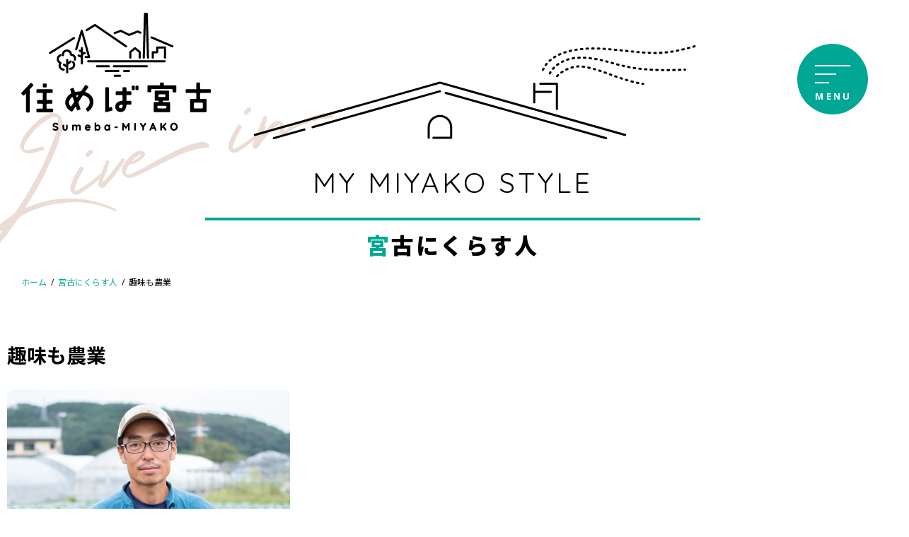

--- FILE ---
content_type: text/html; charset=UTF-8
request_url: https://sumebamiyako.net/style-keyword/%E8%B6%A3%E5%91%B3%E3%82%82%E8%BE%B2%E6%A5%AD
body_size: 10570
content:
<!DOCTYPE html>
<html lang="ja">
<head>
<meta charset="utf-8">
<meta http-equiv="X-UA-Compatible" content="IE=edge">
<meta name="viewport" content="width=device-width, initial-scale=1">
<!-- Google tag (gtag.js) --><script async src="https://www.googletagmanager.com/gtag/js?id=G-1W8K66C4N9"></script><script>window.dataLayer = window.dataLayer || [];function gtag(){dataLayer.push(arguments);}gtag('js', new Date());gtag('config', 'G-1W8K66C4N9');</script>
<title>趣味も農業 | 住めば宮古</title>
<meta name='robots' content='max-image-preview:large' />
	<style>img:is([sizes="auto" i], [sizes^="auto," i]) { contain-intrinsic-size: 3000px 1500px }</style>
	<link rel='dns-prefetch' href='//webfonts.xserver.jp' />
<link rel='dns-prefetch' href='//fonts.googleapis.com' />
<link rel="alternate" type="application/rss+xml" title="住めば宮古 &raquo; フィード" href="https://sumebamiyako.net/feed" />
<link rel="alternate" type="application/rss+xml" title="住めば宮古 &raquo; コメントフィード" href="https://sumebamiyako.net/comments/feed" />
<link rel="alternate" type="application/rss+xml" title="住めば宮古 &raquo; 趣味も農業 キーワード のフィード" href="https://sumebamiyako.net/style-keyword/%e8%b6%a3%e5%91%b3%e3%82%82%e8%be%b2%e6%a5%ad/feed" />
<meta name="description" content="趣味も農業 について 住めば宮古 岩手県宮古市移住定住情報ポータルサイト" /><link rel='stylesheet' id='vkExUnit_common_style-css' href='https://sumebamiyako.net/wp/wp-content/plugins/vk-all-in-one-expansion-unit/assets/css/vkExUnit_style.css?ver=9.112.0.1' type='text/css' media='all' />
<style id='vkExUnit_common_style-inline-css' type='text/css'>
:root {--ver_page_top_button_url:url(https://sumebamiyako.net/wp/wp-content/plugins/vk-all-in-one-expansion-unit/assets/images/to-top-btn-icon.svg);}@font-face {font-weight: normal;font-style: normal;font-family: "vk_sns";src: url("https://sumebamiyako.net/wp/wp-content/plugins/vk-all-in-one-expansion-unit/inc/sns/icons/fonts/vk_sns.eot?-bq20cj");src: url("https://sumebamiyako.net/wp/wp-content/plugins/vk-all-in-one-expansion-unit/inc/sns/icons/fonts/vk_sns.eot?#iefix-bq20cj") format("embedded-opentype"),url("https://sumebamiyako.net/wp/wp-content/plugins/vk-all-in-one-expansion-unit/inc/sns/icons/fonts/vk_sns.woff?-bq20cj") format("woff"),url("https://sumebamiyako.net/wp/wp-content/plugins/vk-all-in-one-expansion-unit/inc/sns/icons/fonts/vk_sns.ttf?-bq20cj") format("truetype"),url("https://sumebamiyako.net/wp/wp-content/plugins/vk-all-in-one-expansion-unit/inc/sns/icons/fonts/vk_sns.svg?-bq20cj#vk_sns") format("svg");}
.veu_promotion-alert__content--text {border: 1px solid rgba(0,0,0,0.125);padding: 0.5em 1em;border-radius: var(--vk-size-radius);margin-bottom: var(--vk-margin-block-bottom);font-size: 0.875rem;}/* Alert Content部分に段落タグを入れた場合に最後の段落の余白を0にする */.veu_promotion-alert__content--text p:last-of-type{margin-bottom:0;margin-top: 0;}
</style>
<link rel='stylesheet' id='wp-block-library-css' href='https://sumebamiyako.net/wp/wp-includes/css/dist/block-library/style.min.css?ver=6.8.2' type='text/css' media='all' />
<style id='wp-block-library-inline-css' type='text/css'>
.vk-cols--reverse{flex-direction:row-reverse}.vk-cols--hasbtn{margin-bottom:0}.vk-cols--hasbtn>.row>.vk_gridColumn_item,.vk-cols--hasbtn>.wp-block-column{position:relative;padding-bottom:3em}.vk-cols--hasbtn>.row>.vk_gridColumn_item>.wp-block-buttons,.vk-cols--hasbtn>.row>.vk_gridColumn_item>.vk_button,.vk-cols--hasbtn>.wp-block-column>.wp-block-buttons,.vk-cols--hasbtn>.wp-block-column>.vk_button{position:absolute;bottom:0;width:100%}.vk-cols--fit.wp-block-columns{gap:0}.vk-cols--fit.wp-block-columns,.vk-cols--fit.wp-block-columns:not(.is-not-stacked-on-mobile){margin-top:0;margin-bottom:0;justify-content:space-between}.vk-cols--fit.wp-block-columns>.wp-block-column *:last-child,.vk-cols--fit.wp-block-columns:not(.is-not-stacked-on-mobile)>.wp-block-column *:last-child{margin-bottom:0}.vk-cols--fit.wp-block-columns>.wp-block-column>.wp-block-cover,.vk-cols--fit.wp-block-columns:not(.is-not-stacked-on-mobile)>.wp-block-column>.wp-block-cover{margin-top:0}.vk-cols--fit.wp-block-columns.has-background,.vk-cols--fit.wp-block-columns:not(.is-not-stacked-on-mobile).has-background{padding:0}@media(max-width: 599px){.vk-cols--fit.wp-block-columns:not(.has-background)>.wp-block-column:not(.has-background),.vk-cols--fit.wp-block-columns:not(.is-not-stacked-on-mobile):not(.has-background)>.wp-block-column:not(.has-background){padding-left:0 !important;padding-right:0 !important}}@media(min-width: 782px){.vk-cols--fit.wp-block-columns .block-editor-block-list__block.wp-block-column:not(:first-child),.vk-cols--fit.wp-block-columns>.wp-block-column:not(:first-child),.vk-cols--fit.wp-block-columns:not(.is-not-stacked-on-mobile) .block-editor-block-list__block.wp-block-column:not(:first-child),.vk-cols--fit.wp-block-columns:not(.is-not-stacked-on-mobile)>.wp-block-column:not(:first-child){margin-left:0}}@media(min-width: 600px)and (max-width: 781px){.vk-cols--fit.wp-block-columns .wp-block-column:nth-child(2n),.vk-cols--fit.wp-block-columns:not(.is-not-stacked-on-mobile) .wp-block-column:nth-child(2n){margin-left:0}.vk-cols--fit.wp-block-columns .wp-block-column:not(:only-child),.vk-cols--fit.wp-block-columns:not(.is-not-stacked-on-mobile) .wp-block-column:not(:only-child){flex-basis:50% !important}}.vk-cols--fit--gap1.wp-block-columns{gap:1px}@media(min-width: 600px)and (max-width: 781px){.vk-cols--fit--gap1.wp-block-columns .wp-block-column:not(:only-child){flex-basis:calc(50% - 1px) !important}}.vk-cols--fit.vk-cols--grid>.block-editor-block-list__block,.vk-cols--fit.vk-cols--grid>.wp-block-column,.vk-cols--fit.vk-cols--grid:not(.is-not-stacked-on-mobile)>.block-editor-block-list__block,.vk-cols--fit.vk-cols--grid:not(.is-not-stacked-on-mobile)>.wp-block-column{flex-basis:50%;box-sizing:border-box}@media(max-width: 599px){.vk-cols--fit.vk-cols--grid.vk-cols--grid--alignfull>.wp-block-column:nth-child(2)>.wp-block-cover,.vk-cols--fit.vk-cols--grid.vk-cols--grid--alignfull>.wp-block-column:nth-child(2)>.vk_outer,.vk-cols--fit.vk-cols--grid:not(.is-not-stacked-on-mobile).vk-cols--grid--alignfull>.wp-block-column:nth-child(2)>.wp-block-cover,.vk-cols--fit.vk-cols--grid:not(.is-not-stacked-on-mobile).vk-cols--grid--alignfull>.wp-block-column:nth-child(2)>.vk_outer{width:100vw;margin-right:calc((100% - 100vw)/2);margin-left:calc((100% - 100vw)/2)}}@media(min-width: 600px){.vk-cols--fit.vk-cols--grid.vk-cols--grid--alignfull>.wp-block-column:nth-child(2)>.wp-block-cover,.vk-cols--fit.vk-cols--grid.vk-cols--grid--alignfull>.wp-block-column:nth-child(2)>.vk_outer,.vk-cols--fit.vk-cols--grid:not(.is-not-stacked-on-mobile).vk-cols--grid--alignfull>.wp-block-column:nth-child(2)>.wp-block-cover,.vk-cols--fit.vk-cols--grid:not(.is-not-stacked-on-mobile).vk-cols--grid--alignfull>.wp-block-column:nth-child(2)>.vk_outer{margin-right:calc(100% - 50vw);width:50vw}}@media(min-width: 600px){.vk-cols--fit.vk-cols--grid.vk-cols--grid--alignfull.vk-cols--reverse>.wp-block-column,.vk-cols--fit.vk-cols--grid:not(.is-not-stacked-on-mobile).vk-cols--grid--alignfull.vk-cols--reverse>.wp-block-column{margin-left:0;margin-right:0}.vk-cols--fit.vk-cols--grid.vk-cols--grid--alignfull.vk-cols--reverse>.wp-block-column:nth-child(2)>.wp-block-cover,.vk-cols--fit.vk-cols--grid.vk-cols--grid--alignfull.vk-cols--reverse>.wp-block-column:nth-child(2)>.vk_outer,.vk-cols--fit.vk-cols--grid:not(.is-not-stacked-on-mobile).vk-cols--grid--alignfull.vk-cols--reverse>.wp-block-column:nth-child(2)>.wp-block-cover,.vk-cols--fit.vk-cols--grid:not(.is-not-stacked-on-mobile).vk-cols--grid--alignfull.vk-cols--reverse>.wp-block-column:nth-child(2)>.vk_outer{margin-left:calc(100% - 50vw)}}.vk-cols--menu h2,.vk-cols--menu h3,.vk-cols--menu h4,.vk-cols--menu h5{margin-bottom:.2em;text-shadow:#000 0 0 10px}.vk-cols--menu h2:first-child,.vk-cols--menu h3:first-child,.vk-cols--menu h4:first-child,.vk-cols--menu h5:first-child{margin-top:0}.vk-cols--menu p{margin-bottom:1rem;text-shadow:#000 0 0 10px}.vk-cols--menu .wp-block-cover__inner-container:last-child{margin-bottom:0}.vk-cols--fitbnrs .wp-block-column .wp-block-cover:hover img{filter:unset}.vk-cols--fitbnrs .wp-block-column .wp-block-cover:hover{background-color:unset}.vk-cols--fitbnrs .wp-block-column .wp-block-cover:hover .wp-block-cover__image-background{filter:unset !important}.vk-cols--fitbnrs .wp-block-cover .wp-block-cover__inner-container{position:absolute;height:100%;width:100%}.vk-cols--fitbnrs .vk_button{height:100%;margin:0}.vk-cols--fitbnrs .vk_button .vk_button_btn,.vk-cols--fitbnrs .vk_button .btn{height:100%;width:100%;border:none;box-shadow:none;background-color:unset !important;transition:unset}.vk-cols--fitbnrs .vk_button .vk_button_btn:hover,.vk-cols--fitbnrs .vk_button .btn:hover{transition:unset}.vk-cols--fitbnrs .vk_button .vk_button_btn:after,.vk-cols--fitbnrs .vk_button .btn:after{border:none}.vk-cols--fitbnrs .vk_button .vk_button_link_txt{width:100%;position:absolute;top:50%;left:50%;transform:translateY(-50%) translateX(-50%);font-size:2rem;text-shadow:#000 0 0 10px}.vk-cols--fitbnrs .vk_button .vk_button_link_subCaption{width:100%;position:absolute;top:calc(50% + 2.2em);left:50%;transform:translateY(-50%) translateX(-50%);text-shadow:#000 0 0 10px}@media(min-width: 992px){.vk-cols--media.wp-block-columns{gap:3rem}}.vk-fit-map figure{margin-bottom:0}.vk-fit-map iframe{position:relative;margin-bottom:0;display:block;max-height:400px;width:100vw}.vk-fit-map:is(.alignfull,.alignwide) div{max-width:100%}.vk-table--th--width25 :where(tr>*:first-child){width:25%}.vk-table--th--width30 :where(tr>*:first-child){width:30%}.vk-table--th--width35 :where(tr>*:first-child){width:35%}.vk-table--th--width40 :where(tr>*:first-child){width:40%}.vk-table--th--bg-bright :where(tr>*:first-child){background-color:var(--wp--preset--color--bg-secondary, rgba(0, 0, 0, 0.05))}@media(max-width: 599px){.vk-table--mobile-block :is(th,td){width:100%;display:block}.vk-table--mobile-block.wp-block-table table :is(th,td){border-top:none}}.vk-table--width--th25 :where(tr>*:first-child){width:25%}.vk-table--width--th30 :where(tr>*:first-child){width:30%}.vk-table--width--th35 :where(tr>*:first-child){width:35%}.vk-table--width--th40 :where(tr>*:first-child){width:40%}.no-margin{margin:0}@media(max-width: 599px){.wp-block-image.vk-aligncenter--mobile>.alignright{float:none;margin-left:auto;margin-right:auto}.vk-no-padding-horizontal--mobile{padding-left:0 !important;padding-right:0 !important}}
/* VK Color Palettes */:root{ --wp--preset--color--vk-color-primary:#00a794}/* --vk-color-primary is deprecated. */:root{ --vk-color-primary: var(--wp--preset--color--vk-color-primary);}:root{ --wp--preset--color--vk-color-primary-dark:#008676}/* --vk-color-primary-dark is deprecated. */:root{ --vk-color-primary-dark: var(--wp--preset--color--vk-color-primary-dark);}:root{ --wp--preset--color--vk-color-primary-vivid:#00b8a3}/* --vk-color-primary-vivid is deprecated. */:root{ --vk-color-primary-vivid: var(--wp--preset--color--vk-color-primary-vivid);}:root{ --wp--preset--color--vk-color-custom-1:#ffff00}/* --vk-color-custom-1 is deprecated. */:root{ --vk-color-custom-1: var(--wp--preset--color--vk-color-custom-1);}:root{ --wp--preset--color--vk-color-custom-2:#d7c7bd}/* --vk-color-custom-2 is deprecated. */:root{ --vk-color-custom-2: var(--wp--preset--color--vk-color-custom-2);}:root{ --wp--preset--color--vk-color-custom-3:#dcebe9}/* --vk-color-custom-3 is deprecated. */:root{ --vk-color-custom-3: var(--wp--preset--color--vk-color-custom-3);}
</style>
<style id='global-styles-inline-css' type='text/css'>
:root{--wp--preset--aspect-ratio--square: 1;--wp--preset--aspect-ratio--4-3: 4/3;--wp--preset--aspect-ratio--3-4: 3/4;--wp--preset--aspect-ratio--3-2: 3/2;--wp--preset--aspect-ratio--2-3: 2/3;--wp--preset--aspect-ratio--16-9: 16/9;--wp--preset--aspect-ratio--9-16: 9/16;--wp--preset--color--black: #000000;--wp--preset--color--cyan-bluish-gray: #abb8c3;--wp--preset--color--white: #ffffff;--wp--preset--color--pale-pink: #f78da7;--wp--preset--color--vivid-red: #cf2e2e;--wp--preset--color--luminous-vivid-orange: #ff6900;--wp--preset--color--luminous-vivid-amber: #fcb900;--wp--preset--color--light-green-cyan: #7bdcb5;--wp--preset--color--vivid-green-cyan: #00d084;--wp--preset--color--pale-cyan-blue: #8ed1fc;--wp--preset--color--vivid-cyan-blue: #0693e3;--wp--preset--color--vivid-purple: #9b51e0;--wp--preset--color--vk-color-primary: #00a794;--wp--preset--color--vk-color-primary-dark: #008676;--wp--preset--color--vk-color-primary-vivid: #00b8a3;--wp--preset--color--vk-color-custom-1: #ffff00;--wp--preset--color--vk-color-custom-2: #d7c7bd;--wp--preset--color--vk-color-custom-3: #dcebe9;--wp--preset--gradient--vivid-cyan-blue-to-vivid-purple: linear-gradient(135deg,rgba(6,147,227,1) 0%,rgb(155,81,224) 100%);--wp--preset--gradient--light-green-cyan-to-vivid-green-cyan: linear-gradient(135deg,rgb(122,220,180) 0%,rgb(0,208,130) 100%);--wp--preset--gradient--luminous-vivid-amber-to-luminous-vivid-orange: linear-gradient(135deg,rgba(252,185,0,1) 0%,rgba(255,105,0,1) 100%);--wp--preset--gradient--luminous-vivid-orange-to-vivid-red: linear-gradient(135deg,rgba(255,105,0,1) 0%,rgb(207,46,46) 100%);--wp--preset--gradient--very-light-gray-to-cyan-bluish-gray: linear-gradient(135deg,rgb(238,238,238) 0%,rgb(169,184,195) 100%);--wp--preset--gradient--cool-to-warm-spectrum: linear-gradient(135deg,rgb(74,234,220) 0%,rgb(151,120,209) 20%,rgb(207,42,186) 40%,rgb(238,44,130) 60%,rgb(251,105,98) 80%,rgb(254,248,76) 100%);--wp--preset--gradient--blush-light-purple: linear-gradient(135deg,rgb(255,206,236) 0%,rgb(152,150,240) 100%);--wp--preset--gradient--blush-bordeaux: linear-gradient(135deg,rgb(254,205,165) 0%,rgb(254,45,45) 50%,rgb(107,0,62) 100%);--wp--preset--gradient--luminous-dusk: linear-gradient(135deg,rgb(255,203,112) 0%,rgb(199,81,192) 50%,rgb(65,88,208) 100%);--wp--preset--gradient--pale-ocean: linear-gradient(135deg,rgb(255,245,203) 0%,rgb(182,227,212) 50%,rgb(51,167,181) 100%);--wp--preset--gradient--electric-grass: linear-gradient(135deg,rgb(202,248,128) 0%,rgb(113,206,126) 100%);--wp--preset--gradient--midnight: linear-gradient(135deg,rgb(2,3,129) 0%,rgb(40,116,252) 100%);--wp--preset--gradient--vivid-green-cyan-to-vivid-cyan-blue: linear-gradient(135deg,rgba(0,208,132,1) 0%,rgba(6,147,227,1) 100%);--wp--preset--font-size--small: 0.875rem;--wp--preset--font-size--medium: 20px;--wp--preset--font-size--large: 1.5rem;--wp--preset--font-size--x-large: 42px;--wp--preset--font-size--regular: 1rem;--wp--preset--font-size--huge: 2.25rem;--wp--preset--spacing--20: 0.44rem;--wp--preset--spacing--30: var(--vk-margin-xs, 0.75rem);--wp--preset--spacing--40: var(--vk-margin-sm, 1.5rem);--wp--preset--spacing--50: var(--vk-margin-md, 2.4rem);--wp--preset--spacing--60: var(--vk-margin-lg, 4rem);--wp--preset--spacing--70: var(--vk-margin-xl, 6rem);--wp--preset--spacing--80: 5.06rem;--wp--preset--shadow--natural: 6px 6px 9px rgba(0, 0, 0, 0.2);--wp--preset--shadow--deep: 12px 12px 50px rgba(0, 0, 0, 0.4);--wp--preset--shadow--sharp: 6px 6px 0px rgba(0, 0, 0, 0.2);--wp--preset--shadow--outlined: 6px 6px 0px -3px rgba(255, 255, 255, 1), 6px 6px rgba(0, 0, 0, 1);--wp--preset--shadow--crisp: 6px 6px 0px rgba(0, 0, 0, 1);}:root { --wp--style--global--content-size: calc( var(--vk-width-container) - var(--vk-width-container-padding) * 2 );--wp--style--global--wide-size: calc( var(--vk-width-container) - var(--vk-width-container-padding) * 2 + ( 100vw - ( var(--vk-width-container) - var(--vk-width-container-padding) * 2 ) ) / 2 ); }:where(body) { margin: 0; }.wp-site-blocks > .alignleft { float: left; margin-right: 2em; }.wp-site-blocks > .alignright { float: right; margin-left: 2em; }.wp-site-blocks > .aligncenter { justify-content: center; margin-left: auto; margin-right: auto; }:where(.wp-site-blocks) > * { margin-block-start: 24px; margin-block-end: 0; }:where(.wp-site-blocks) > :first-child { margin-block-start: 0; }:where(.wp-site-blocks) > :last-child { margin-block-end: 0; }:root { --wp--style--block-gap: 24px; }:root :where(.is-layout-flow) > :first-child{margin-block-start: 0;}:root :where(.is-layout-flow) > :last-child{margin-block-end: 0;}:root :where(.is-layout-flow) > *{margin-block-start: 24px;margin-block-end: 0;}:root :where(.is-layout-constrained) > :first-child{margin-block-start: 0;}:root :where(.is-layout-constrained) > :last-child{margin-block-end: 0;}:root :where(.is-layout-constrained) > *{margin-block-start: 24px;margin-block-end: 0;}:root :where(.is-layout-flex){gap: 24px;}:root :where(.is-layout-grid){gap: 24px;}.is-layout-flow > .alignleft{float: left;margin-inline-start: 0;margin-inline-end: 2em;}.is-layout-flow > .alignright{float: right;margin-inline-start: 2em;margin-inline-end: 0;}.is-layout-flow > .aligncenter{margin-left: auto !important;margin-right: auto !important;}.is-layout-constrained > .alignleft{float: left;margin-inline-start: 0;margin-inline-end: 2em;}.is-layout-constrained > .alignright{float: right;margin-inline-start: 2em;margin-inline-end: 0;}.is-layout-constrained > .aligncenter{margin-left: auto !important;margin-right: auto !important;}.is-layout-constrained > :where(:not(.alignleft):not(.alignright):not(.alignfull)){max-width: var(--wp--style--global--content-size);margin-left: auto !important;margin-right: auto !important;}.is-layout-constrained > .alignwide{max-width: var(--wp--style--global--wide-size);}body .is-layout-flex{display: flex;}.is-layout-flex{flex-wrap: wrap;align-items: center;}.is-layout-flex > :is(*, div){margin: 0;}body .is-layout-grid{display: grid;}.is-layout-grid > :is(*, div){margin: 0;}body{padding-top: 0px;padding-right: 0px;padding-bottom: 0px;padding-left: 0px;}a:where(:not(.wp-element-button)){text-decoration: underline;}:root :where(.wp-element-button, .wp-block-button__link){background-color: #32373c;border-width: 0;color: #fff;font-family: inherit;font-size: inherit;line-height: inherit;padding: calc(0.667em + 2px) calc(1.333em + 2px);text-decoration: none;}.has-black-color{color: var(--wp--preset--color--black) !important;}.has-cyan-bluish-gray-color{color: var(--wp--preset--color--cyan-bluish-gray) !important;}.has-white-color{color: var(--wp--preset--color--white) !important;}.has-pale-pink-color{color: var(--wp--preset--color--pale-pink) !important;}.has-vivid-red-color{color: var(--wp--preset--color--vivid-red) !important;}.has-luminous-vivid-orange-color{color: var(--wp--preset--color--luminous-vivid-orange) !important;}.has-luminous-vivid-amber-color{color: var(--wp--preset--color--luminous-vivid-amber) !important;}.has-light-green-cyan-color{color: var(--wp--preset--color--light-green-cyan) !important;}.has-vivid-green-cyan-color{color: var(--wp--preset--color--vivid-green-cyan) !important;}.has-pale-cyan-blue-color{color: var(--wp--preset--color--pale-cyan-blue) !important;}.has-vivid-cyan-blue-color{color: var(--wp--preset--color--vivid-cyan-blue) !important;}.has-vivid-purple-color{color: var(--wp--preset--color--vivid-purple) !important;}.has-vk-color-primary-color{color: var(--wp--preset--color--vk-color-primary) !important;}.has-vk-color-primary-dark-color{color: var(--wp--preset--color--vk-color-primary-dark) !important;}.has-vk-color-primary-vivid-color{color: var(--wp--preset--color--vk-color-primary-vivid) !important;}.has-vk-color-custom-1-color{color: var(--wp--preset--color--vk-color-custom-1) !important;}.has-vk-color-custom-2-color{color: var(--wp--preset--color--vk-color-custom-2) !important;}.has-vk-color-custom-3-color{color: var(--wp--preset--color--vk-color-custom-3) !important;}.has-black-background-color{background-color: var(--wp--preset--color--black) !important;}.has-cyan-bluish-gray-background-color{background-color: var(--wp--preset--color--cyan-bluish-gray) !important;}.has-white-background-color{background-color: var(--wp--preset--color--white) !important;}.has-pale-pink-background-color{background-color: var(--wp--preset--color--pale-pink) !important;}.has-vivid-red-background-color{background-color: var(--wp--preset--color--vivid-red) !important;}.has-luminous-vivid-orange-background-color{background-color: var(--wp--preset--color--luminous-vivid-orange) !important;}.has-luminous-vivid-amber-background-color{background-color: var(--wp--preset--color--luminous-vivid-amber) !important;}.has-light-green-cyan-background-color{background-color: var(--wp--preset--color--light-green-cyan) !important;}.has-vivid-green-cyan-background-color{background-color: var(--wp--preset--color--vivid-green-cyan) !important;}.has-pale-cyan-blue-background-color{background-color: var(--wp--preset--color--pale-cyan-blue) !important;}.has-vivid-cyan-blue-background-color{background-color: var(--wp--preset--color--vivid-cyan-blue) !important;}.has-vivid-purple-background-color{background-color: var(--wp--preset--color--vivid-purple) !important;}.has-vk-color-primary-background-color{background-color: var(--wp--preset--color--vk-color-primary) !important;}.has-vk-color-primary-dark-background-color{background-color: var(--wp--preset--color--vk-color-primary-dark) !important;}.has-vk-color-primary-vivid-background-color{background-color: var(--wp--preset--color--vk-color-primary-vivid) !important;}.has-vk-color-custom-1-background-color{background-color: var(--wp--preset--color--vk-color-custom-1) !important;}.has-vk-color-custom-2-background-color{background-color: var(--wp--preset--color--vk-color-custom-2) !important;}.has-vk-color-custom-3-background-color{background-color: var(--wp--preset--color--vk-color-custom-3) !important;}.has-black-border-color{border-color: var(--wp--preset--color--black) !important;}.has-cyan-bluish-gray-border-color{border-color: var(--wp--preset--color--cyan-bluish-gray) !important;}.has-white-border-color{border-color: var(--wp--preset--color--white) !important;}.has-pale-pink-border-color{border-color: var(--wp--preset--color--pale-pink) !important;}.has-vivid-red-border-color{border-color: var(--wp--preset--color--vivid-red) !important;}.has-luminous-vivid-orange-border-color{border-color: var(--wp--preset--color--luminous-vivid-orange) !important;}.has-luminous-vivid-amber-border-color{border-color: var(--wp--preset--color--luminous-vivid-amber) !important;}.has-light-green-cyan-border-color{border-color: var(--wp--preset--color--light-green-cyan) !important;}.has-vivid-green-cyan-border-color{border-color: var(--wp--preset--color--vivid-green-cyan) !important;}.has-pale-cyan-blue-border-color{border-color: var(--wp--preset--color--pale-cyan-blue) !important;}.has-vivid-cyan-blue-border-color{border-color: var(--wp--preset--color--vivid-cyan-blue) !important;}.has-vivid-purple-border-color{border-color: var(--wp--preset--color--vivid-purple) !important;}.has-vk-color-primary-border-color{border-color: var(--wp--preset--color--vk-color-primary) !important;}.has-vk-color-primary-dark-border-color{border-color: var(--wp--preset--color--vk-color-primary-dark) !important;}.has-vk-color-primary-vivid-border-color{border-color: var(--wp--preset--color--vk-color-primary-vivid) !important;}.has-vk-color-custom-1-border-color{border-color: var(--wp--preset--color--vk-color-custom-1) !important;}.has-vk-color-custom-2-border-color{border-color: var(--wp--preset--color--vk-color-custom-2) !important;}.has-vk-color-custom-3-border-color{border-color: var(--wp--preset--color--vk-color-custom-3) !important;}.has-vivid-cyan-blue-to-vivid-purple-gradient-background{background: var(--wp--preset--gradient--vivid-cyan-blue-to-vivid-purple) !important;}.has-light-green-cyan-to-vivid-green-cyan-gradient-background{background: var(--wp--preset--gradient--light-green-cyan-to-vivid-green-cyan) !important;}.has-luminous-vivid-amber-to-luminous-vivid-orange-gradient-background{background: var(--wp--preset--gradient--luminous-vivid-amber-to-luminous-vivid-orange) !important;}.has-luminous-vivid-orange-to-vivid-red-gradient-background{background: var(--wp--preset--gradient--luminous-vivid-orange-to-vivid-red) !important;}.has-very-light-gray-to-cyan-bluish-gray-gradient-background{background: var(--wp--preset--gradient--very-light-gray-to-cyan-bluish-gray) !important;}.has-cool-to-warm-spectrum-gradient-background{background: var(--wp--preset--gradient--cool-to-warm-spectrum) !important;}.has-blush-light-purple-gradient-background{background: var(--wp--preset--gradient--blush-light-purple) !important;}.has-blush-bordeaux-gradient-background{background: var(--wp--preset--gradient--blush-bordeaux) !important;}.has-luminous-dusk-gradient-background{background: var(--wp--preset--gradient--luminous-dusk) !important;}.has-pale-ocean-gradient-background{background: var(--wp--preset--gradient--pale-ocean) !important;}.has-electric-grass-gradient-background{background: var(--wp--preset--gradient--electric-grass) !important;}.has-midnight-gradient-background{background: var(--wp--preset--gradient--midnight) !important;}.has-vivid-green-cyan-to-vivid-cyan-blue-gradient-background{background: var(--wp--preset--gradient--vivid-green-cyan-to-vivid-cyan-blue) !important;}.has-small-font-size{font-size: var(--wp--preset--font-size--small) !important;}.has-medium-font-size{font-size: var(--wp--preset--font-size--medium) !important;}.has-large-font-size{font-size: var(--wp--preset--font-size--large) !important;}.has-x-large-font-size{font-size: var(--wp--preset--font-size--x-large) !important;}.has-regular-font-size{font-size: var(--wp--preset--font-size--regular) !important;}.has-huge-font-size{font-size: var(--wp--preset--font-size--huge) !important;}
:root :where(.wp-block-pullquote){font-size: 1.5em;line-height: 1.6;}
</style>
<link rel='stylesheet' id='bodhi-svgs-attachment-css' href='https://sumebamiyako.net/wp/wp-content/plugins/svg-support/css/svgs-attachment.css' type='text/css' media='all' />
<link rel='stylesheet' id='vk-swiper-style-css' href='https://sumebamiyako.net/wp/wp-content/plugins/vk-blocks/vendor/vektor-inc/vk-swiper/src/assets/css/swiper-bundle.min.css?ver=11.0.2' type='text/css' media='all' />
<link rel='stylesheet' id='wpb-google-fonts-css' href='https://fonts.googleapis.com/css?family=Noto+Sans+JP%3A400%2C500%2C700%2C900%7COpen+Sans%3A300%2C400%2C500%2C600%2C700%2C800%7CQuicksand&#038;display=swap&#038;ver=6.8.2' type='text/css' media='all' />
<link rel='stylesheet' id='lightning-common-style-css' href='https://sumebamiyako.net/wp/wp-content/themes/lightning/_g3/assets/css/style-theme-json.css?ver=15.33.1' type='text/css' media='all' />
<style id='lightning-common-style-inline-css' type='text/css'>
/* Lightning */:root {--vk-color-primary:#00a794;--vk-color-primary-dark:#008676;--vk-color-primary-vivid:#00b8a3;--g_nav_main_acc_icon_open_url:url(https://sumebamiyako.net/wp/wp-content/themes/lightning/_g3/inc/vk-mobile-nav/package/images/vk-menu-acc-icon-open-black.svg);--g_nav_main_acc_icon_close_url: url(https://sumebamiyako.net/wp/wp-content/themes/lightning/_g3/inc/vk-mobile-nav/package/images/vk-menu-close-black.svg);--g_nav_sub_acc_icon_open_url: url(https://sumebamiyako.net/wp/wp-content/themes/lightning/_g3/inc/vk-mobile-nav/package/images/vk-menu-acc-icon-open-white.svg);--g_nav_sub_acc_icon_close_url: url(https://sumebamiyako.net/wp/wp-content/themes/lightning/_g3/inc/vk-mobile-nav/package/images/vk-menu-close-white.svg);}
:root{--swiper-navigation-color: #fff;}
/* vk-mobile-nav */:root {--vk-mobile-nav-menu-btn-bg-src: url("https://sumebamiyako.net/wp/wp-content/themes/lightning/_g3/inc/vk-mobile-nav/package/images/vk-menu-btn-black.svg");--vk-mobile-nav-menu-btn-close-bg-src: url("https://sumebamiyako.net/wp/wp-content/themes/lightning/_g3/inc/vk-mobile-nav/package/images/vk-menu-close-black.svg");--vk-menu-acc-icon-open-black-bg-src: url("https://sumebamiyako.net/wp/wp-content/themes/lightning/_g3/inc/vk-mobile-nav/package/images/vk-menu-acc-icon-open-black.svg");--vk-menu-acc-icon-open-white-bg-src: url("https://sumebamiyako.net/wp/wp-content/themes/lightning/_g3/inc/vk-mobile-nav/package/images/vk-menu-acc-icon-open-white.svg");--vk-menu-acc-icon-close-black-bg-src: url("https://sumebamiyako.net/wp/wp-content/themes/lightning/_g3/inc/vk-mobile-nav/package/images/vk-menu-close-black.svg");--vk-menu-acc-icon-close-white-bg-src: url("https://sumebamiyako.net/wp/wp-content/themes/lightning/_g3/inc/vk-mobile-nav/package/images/vk-menu-close-white.svg");}
</style>
<link rel='stylesheet' id='lightning-design-style-css' href='https://sumebamiyako.net/wp/wp-content/themes/lightning/_g3/design-skin/origin3/css/style.css?ver=15.33.1' type='text/css' media='all' />
<style id='lightning-design-style-inline-css' type='text/css'>
.tagcloud a:before { font-family: "Font Awesome 7 Free";content: "\f02b";font-weight: bold; }
</style>
<link rel='stylesheet' id='miyako-common-css' href='https://sumebamiyako.net/assets/styles/style.css?ver=1741604060' type='text/css' media='all' />
<link rel='stylesheet' id='miyako-style-css' href='https://sumebamiyako.net/assets/styles/miyako-style.css?ver=1741531521' type='text/css' media='all' />
<link rel='stylesheet' id='vk-blog-card-css' href='https://sumebamiyako.net/wp/wp-content/themes/lightning/_g3/inc/vk-wp-oembed-blog-card/package/css/blog-card.css?ver=6.8.2' type='text/css' media='all' />
<link rel='stylesheet' id='vk-blocks-build-css-css' href='https://sumebamiyako.net/wp/wp-content/plugins/vk-blocks/build/block-build.css?ver=1.113.0.1' type='text/css' media='all' />
<style id='vk-blocks-build-css-inline-css' type='text/css'>
:root {--vk_flow-arrow: url(https://sumebamiyako.net/wp/wp-content/plugins/vk-blocks/inc/vk-blocks/images/arrow_bottom.svg);--vk_image-mask-circle: url(https://sumebamiyako.net/wp/wp-content/plugins/vk-blocks/inc/vk-blocks/images/circle.svg);--vk_image-mask-wave01: url(https://sumebamiyako.net/wp/wp-content/plugins/vk-blocks/inc/vk-blocks/images/wave01.svg);--vk_image-mask-wave02: url(https://sumebamiyako.net/wp/wp-content/plugins/vk-blocks/inc/vk-blocks/images/wave02.svg);--vk_image-mask-wave03: url(https://sumebamiyako.net/wp/wp-content/plugins/vk-blocks/inc/vk-blocks/images/wave03.svg);--vk_image-mask-wave04: url(https://sumebamiyako.net/wp/wp-content/plugins/vk-blocks/inc/vk-blocks/images/wave04.svg);}

	:root {

		--vk-balloon-border-width:1px;

		--vk-balloon-speech-offset:-12px;
	}
	
</style>
<link rel='stylesheet' id='lightning-theme-style-css' href='https://sumebamiyako.net/wp/wp-content/themes/lightning-child/style.css?ver=15.33.1' type='text/css' media='all' />
<link rel='stylesheet' id='vk-font-awesome-css' href='https://sumebamiyako.net/wp/wp-content/themes/lightning/vendor/vektor-inc/font-awesome-versions/src/font-awesome/css/all.min.css?ver=7.1.0' type='text/css' media='all' />
<script type="text/javascript" src="https://sumebamiyako.net/wp/wp-includes/js/jquery/jquery.min.js?ver=3.7.1" id="jquery-core-js"></script>
<script type="text/javascript" src="https://sumebamiyako.net/wp/wp-includes/js/jquery/jquery-migrate.min.js?ver=3.4.1" id="jquery-migrate-js"></script>
<script type="text/javascript" src="//webfonts.xserver.jp/js/xserverv3.js?fadein=0&amp;ver=2.0.8" id="typesquare_std-js"></script>
<script type="text/javascript" id="lightning-js-js-extra">
/* <![CDATA[ */
var lightningOpt = {"header_scrool":"","add_header_offset_margin":"1"};
/* ]]> */
</script>
<script type="text/javascript" src="https://sumebamiyako.net/wp/wp-content/themes/lightning/_g3/assets/js/main.js?ver=15.33.1" id="lightning-js-js"></script>
<script type="text/javascript" src="https://sumebamiyako.net/assets/scripts/lib/jquery.inview.min.js?ver=1501344564" id="inview-js"></script>
<script type="text/javascript" src="https://sumebamiyako.net/assets/scripts/common.js?ver=1678344976" id="common-js-js"></script>
<link rel="https://api.w.org/" href="https://sumebamiyako.net/wp-json/" /><link rel="alternate" title="JSON" type="application/json" href="https://sumebamiyako.net/wp-json/wp/v2/style-keyword/103" /><link rel="EditURI" type="application/rsd+xml" title="RSD" href="https://sumebamiyako.net/wp/xmlrpc.php?rsd" />
<meta name="generator" content="WordPress 6.8.2" />
<!-- [ VK All in One Expansion Unit OGP ] -->
<meta property="og:site_name" content="住めば宮古" />
<meta property="og:url" content="https://sumebamiyako.net/style/takaaki-yoshihama" />
<meta property="og:title" content="趣味も農業 | 住めば宮古" />
<meta property="og:description" content="趣味も農業 について 住めば宮古 岩手県宮古市移住定住情報ポータルサイト" />
<meta property="og:type" content="article" />
<!-- [ / VK All in One Expansion Unit OGP ] -->
<!-- [ VK All in One Expansion Unit twitter card ] -->
<meta name="twitter:card" content="summary_large_image">
<meta name="twitter:description" content="趣味も農業 について 住めば宮古 岩手県宮古市移住定住情報ポータルサイト">
<meta name="twitter:title" content="趣味も農業 | 住めば宮古">
<meta name="twitter:url" content="https://sumebamiyako.net/style/takaaki-yoshihama">
	<meta name="twitter:domain" content="sumebamiyako.net">
	<!-- [ / VK All in One Expansion Unit twitter card ] -->
	<link rel="icon" href="https://sumebamiyako.net/assets/images/uploads/cropped-icon-512x512-1-32x32.png" sizes="32x32" />
<link rel="icon" href="https://sumebamiyako.net/assets/images/uploads/cropped-icon-512x512-1-192x192.png" sizes="192x192" />
<link rel="apple-touch-icon" href="https://sumebamiyako.net/assets/images/uploads/cropped-icon-512x512-1-180x180.png" />
<meta name="msapplication-TileImage" content="https://sumebamiyako.net/assets/images/uploads/cropped-icon-512x512-1-270x270.png" />
</head>
<body class="archive tax-style-keyword term-103 wp-embed-responsive wp-theme-lightning wp-child-theme-lightning-child vk-blocks device-pc fa_v7_css post-type-style">
<a class="skip-link screen-reader-text" href="#main">コンテンツへスキップ</a>
<a class="skip-link screen-reader-text" href="#vk-mobile-nav">ナビゲーションに移動</a>

<header id="site-header" class="site-header site-header--layout--nav-float js-fadein">
	  	<div id="site-header-container" class="site-header-container container">
  
        
				<div class="site-header-logo">
		<a href="https://sumebamiyako.net/">
			<span><img src="https://sumebamiyako.net/assets/images/common/site-logo.svg" alt="住めば宮古" /></span>
		</a>
		</div>

		
	</div>
  	</header>



	<div class="page-header"><div class="page-header-inner container">
<a href="/style"><div class="page-header-en">MY MIYAKO STYLE</div><div class="page-header-title">宮古にくらす人</div></a></div></div><!-- [ /.page-header ] -->

	<!-- [ #breadcrumb ] --><div id="breadcrumb" class="breadcrumb"><div class="container"><ol class="breadcrumb-list" itemscope itemtype="https://schema.org/BreadcrumbList"><li class="breadcrumb-list__item breadcrumb-list__item--home" itemprop="itemListElement" itemscope itemtype="http://schema.org/ListItem"><a href="https://sumebamiyako.net" itemprop="item"><i class="fas fa-fw fa-home"></i><span itemprop="name">ホーム</span></a><meta itemprop="position" content="1" /></li><li class="breadcrumb-list__item" itemprop="itemListElement" itemscope itemtype="http://schema.org/ListItem"><a href="https://sumebamiyako.net/style" itemprop="item"><span itemprop="name">宮古にくらす人</span></a><meta itemprop="position" content="2" /></li><li class="breadcrumb-list__item" itemprop="itemListElement" itemscope itemtype="http://schema.org/ListItem"><span itemprop="name">趣味も農業</span><meta itemprop="position" content="3" /></li></ol></div></div><!-- [ /#breadcrumb ] -->


<div class="site-body">
	  	<div class="site-body-container container">
  
		<div class="main-section" id="main" role="main">
			
			<header class="archive-header"><h1 class="archive-header-title">趣味も農業</h1></header>

	
	<div class="post-list vk_posts vk_posts-mainSection">

		<div id="post-416" class="vk_post vk_post-postType-style card card-noborder vk_post-col-xs-12 vk_post-col-sm-6 vk_post-col-lg-4 post-416 style type-style status-publish has-post-thumbnail hentry style-age-age40 style-from-u-turn style-keyword-enjoy-nature style-keyword-103 style-keyword-102 style-keyword-students-post"><div class="vk_post_imgOuter" style="background-image:url(https://sumebamiyako.net/assets/images/style/18_yoshihama_05-scaled.jpg)"><a href="https://sumebamiyako.net/style/takaaki-yoshihama"><img src="https://sumebamiyako.net/assets/images/style/18_yoshihama_05-954x636.jpg" class="vk_post_imgOuter_img card-img-top wp-post-image" sizes="(max-width: 954px) 100vw, 954px" /></a></div><!-- [ /.vk_post_imgOuter ] --><div class="vk_post_body card-body"><h5 class="vk_post_title card-title"><a href="https://sumebamiyako.net/style/takaaki-yoshihama">吉濱 孝明<span class='s'>さん</span></a></h5><dl class="style-info"><dd class="style-name-en">Takaaki Yoshihama</dd><dd class="style-type">農家</dd></dl><p class="style-summary">いちごは食べぬが育てるのは好き
宮古に暮らす、まったり野菜農家</p></div><!-- [ /.card-body ] --></div><!-- [ /.card ] -->
	</div><!-- [ /.post-list ] -->


	


					</div><!-- [ /.main-section ] -->

		
	</div><!-- [ /.site-body-container ] -->

	
</div><!-- [ /.site-body ] -->

<div class="site-body-bottom">
	<div class="container">
		<aside class="widget widget_nav_menu" id="nav_menu-4"><div class="menu-%e3%83%95%e3%83%83%e3%82%bf%e3%83%bc%e3%83%a1%e3%83%8b%e3%83%a5%e3%83%bc1-container"><ul id="menu-%e3%83%95%e3%83%83%e3%82%bf%e3%83%bc%e3%83%a1%e3%83%8b%e3%83%a5%e3%83%bc1" class="menu"><li id="menu-item-91" class="menu-item menu-item-type-post_type menu-item-object-page menu-item-91"><a href="https://sumebamiyako.net/about">住めば宮古について</a></li>
<li id="menu-item-94" class="menu-item menu-item-type-post_type_archive menu-item-object-style menu-item-94 current-menu-ancestor"><a href="https://sumebamiyako.net/style">宮古にくらす人</a></li>
<li id="menu-item-92" class="menu-item menu-item-type-post_type menu-item-object-page menu-item-92"><a href="https://sumebamiyako.net/miyako">宮古について</a></li>
<li id="menu-item-202" class="menu-item menu-item-type-post_type_archive menu-item-object-community menu-item-202"><a href="https://sumebamiyako.net/community">宮古のコミュニティ</a></li>
<li id="menu-item-93" class="menu-item menu-item-type-post_type menu-item-object-page menu-item-93"><a href="https://sumebamiyako.net/students">高校生と作る 住めば宮古</a></li>
</ul></div></aside>	</div>
</div>

<footer class="site-footer">

		
				<div class="container site-footer-content">
					<div class="row">
				<div class="col-lg-12"><aside class="widget widget_block" id="block-9"><div class="footer-logo"><a href="/"><img decoding="async" src="/assets/images/common/site-logo.svg" alt="住めば宮古"></a></div>
<p class="footer-summary">岩手県宮古市移住定住情報ポータルサイト</p></aside><aside class="widget widget_block" id="block-11"><p class="address1">宮古市 企画部 企画課</p>
<p class="address2">〒027-8501 岩手県宮古市宮町一丁目1番30号</p></aside><aside class="widget widget_vkexunit_contact_section" id="vkexunit_contact_section-3"><section class="veu_contact veu_contentAddSection vk_contact veu_card"><div class="contact_frame veu_card_inner"><p class="contact_txt"><span class="contact_txt_catch">FAX: 0193-63-9114</span><span class="contact_txt_tel veu_color_txt_key"><i class="contact_txt_tel_icon fas fa-phone-alt"></i>0193-62-2111</span><span class="contact_txt_time">窓口受付時間 8:30 - 17:15（平日）</span></p><a href="/contact" class="btn btn-primary btn-lg contact_bt"><span class="contact_bt_txt"><i class="far fa-envelope"></i> お問い合わせ <i class="far fa-arrow-alt-circle-right"></i></span></a></div></section></aside><aside class="widget widget_nav_menu" id="nav_menu-3"><div class="menu-%e3%83%95%e3%83%83%e3%82%bf%e3%83%bc%e3%83%a1%e3%83%8b%e3%83%a5%e3%83%bc2-container"><ul id="menu-%e3%83%95%e3%83%83%e3%82%bf%e3%83%bc%e3%83%a1%e3%83%8b%e3%83%a5%e3%83%bc2" class="menu"><li id="menu-item-90" class="nav-insta menu-item menu-item-type-custom menu-item-object-custom menu-item-90"><a target="_blank" href="https://www.instagram.com/385_sumeba_miyako/"><i class="fab fa-instagram"></i></a></li>
<li id="menu-item-88" class="menu-item menu-item-type-post_type menu-item-object-page menu-item-privacy-policy menu-item-88"><a rel="privacy-policy" href="https://sumebamiyako.net/privacy">プライバシーポリシー</a></li>
<li id="menu-item-89" class="menu-item menu-item-type-post_type menu-item-object-page menu-item-89"><a href="https://sumebamiyako.net/sitepolicy">著作権・免責事項について</a></li>
</ul></div></aside><aside class="widget widget_block" id="block-10"><div class="footer-miyako-logo"><a href="https://www.city.miyako.iwate.jp/" target="_blank"><img decoding="async" src="/assets/images/common/miyako-logo.svg" alt="宮古市"></a></div></aside></div>			</div>
				</div>
	
	
	<div class="container site-footer-copyright">
    <p>Copyright © Miyako City. All rights reserved.</p>
	</div>
</footer> 
<div id="vk-mobile-nav-menu-btn" class="vk-mobile-nav-menu-btn position-right">メニュー</div><div class="vk-mobile-nav vk-mobile-nav-drop-in" id="vk-mobile-nav"><aside class="widget vk-mobile-nav-widget widget_block widget_media_image" id="block-12">
<figure class="wp-block-image size-full is-resized"><a href="/"><img loading="lazy" decoding="async" src="https://sumebamiyako.net/assets/images/common/site-logo.svg" alt="住めば宮古" class="wp-image-105" width="269" height="168"/></a><figcaption class="wp-element-caption">岩手県宮古市<br>移住定住情報ポータルサイト</figcaption></figure>
</aside><nav class="vk-mobile-nav-menu-outer" role="navigation"><ul id="menu-%e3%82%b0%e3%83%ad%e3%83%bc%e3%83%90%e3%83%ab%e3%83%a1%e3%83%8b%e3%83%a5%e3%83%bc" class="vk-menu-acc menu"><li id="menu-item-42" class="nav-about nav-1 menu-item menu-item-type-post_type menu-item-object-page menu-item-42"><a href="https://sumebamiyako.net/about"><strong>住めば宮古について</strong> <span class="menu-item-description">About</span></a></li>
<li id="menu-item-71" class="nav-style nav-1 menu-item menu-item-type-post_type_archive menu-item-object-style menu-item-71 current-menu-ancestor"><a href="https://sumebamiyako.net/style"><strong>宮古にくらす人</strong> <span class="menu-item-description">Style</span></a></li>
<li id="menu-item-43" class="nav-miyako nav-1 menu-item menu-item-type-post_type menu-item-object-page menu-item-43"><a href="https://sumebamiyako.net/miyako"><strong>宮古について</strong> <span class="menu-item-description">Miyako</span></a></li>
<li id="menu-item-203" class="nav-community nav-1 menu-item menu-item-type-post_type_archive menu-item-object-community menu-item-203"><a href="https://sumebamiyako.net/community"><strong>宮古のコミュニティ</strong> <span class="menu-item-description">Community</span></a></li>
<li id="menu-item-44" class="nav-students nav-1 menu-item menu-item-type-post_type menu-item-object-page menu-item-44"><a href="https://sumebamiyako.net/students"><strong>高校生と作る 住めば宮古</strong> <span class="menu-item-description">Students</span></a></li>
<li id="menu-item-41" class="nav-info nav-1 menu-item menu-item-type-post_type menu-item-object-page menu-item-41"><a href="https://sumebamiyako.net/information"><strong>お知らせ</strong> <span class="menu-item-description">Information</span></a></li>
<li id="menu-item-46" class="nav-contact nav-3 menu-item menu-item-type-post_type menu-item-object-page menu-item-46"><a href="https://sumebamiyako.net/contact"><i class="far fa-envelope"></i><strong>お問い合わせ</strong></a></li>
<li id="menu-item-47" class="nav-insta nav-3 menu-item menu-item-type-custom menu-item-object-custom menu-item-47"><a target="_blank" href="https://www.instagram.com/385_sumeba_miyako/"><i class="fab fa-instagram"></i><strong>Instagram</strong></a></li>
<li id="menu-item-48" class="nav-4 menu-item menu-item-type-post_type menu-item-object-page menu-item-privacy-policy menu-item-48"><a rel="privacy-policy" href="https://sumebamiyako.net/privacy">プライバシーポリシー</a></li>
<li id="menu-item-45" class="nav-4 menu-item menu-item-type-post_type menu-item-object-page menu-item-45"><a href="https://sumebamiyako.net/sitepolicy">著作権・免責事項について</a></li>
</ul></nav></div>
<script type="speculationrules">
{"prefetch":[{"source":"document","where":{"and":[{"href_matches":"\/*"},{"not":{"href_matches":["\/wp\/wp-*.php","\/wp\/wp-admin\/*","\/assets\/*","\/wp\/wp-content\/*","\/wp\/wp-content\/plugins\/*","\/wp\/wp-content\/themes\/lightning-child\/*","\/wp\/wp-content\/themes\/lightning\/_g3\/*","\/*\\?(.+)"]}},{"not":{"selector_matches":"a[rel~=\"nofollow\"]"}},{"not":{"selector_matches":".no-prefetch, .no-prefetch a"}}]},"eagerness":"conservative"}]}
</script>
<a href="#top" id="page_top" class="page_top_btn">PAGE TOP</a><link rel='stylesheet' id='add_google_fonts_Lato-css' href='//fonts.googleapis.com/css2?family=Lato%3Awght%40400%3B700&#038;display=swap&#038;subset=japanese&#038;ver=15.33.1' type='text/css' media='all' />
<link rel='stylesheet' id='add_google_fonts_noto_sans-css' href='//fonts.googleapis.com/css2?family=Noto+Sans+JP%3Awght%40400%3B700&#038;display=swap&#038;subset=japanese&#038;ver=15.33.1' type='text/css' media='all' />
<script type="text/javascript" src="https://sumebamiyako.net/wp/wp-content/plugins/svg-support/vendor/DOMPurify/DOMPurify.min.js?ver=2.5.8" id="bodhi-dompurify-library-js"></script>
<script type="text/javascript" id="bodhi_svg_inline-js-extra">
/* <![CDATA[ */
var svgSettings = {"skipNested":""};
/* ]]> */
</script>
<script type="text/javascript" src="https://sumebamiyako.net/wp/wp-content/plugins/svg-support/js/min/svgs-inline-min.js" id="bodhi_svg_inline-js"></script>
<script type="text/javascript" id="bodhi_svg_inline-js-after">
/* <![CDATA[ */
cssTarget={"Bodhi":"img.style-svg","ForceInlineSVG":"style-svg"};ForceInlineSVGActive="true";frontSanitizationEnabled="on";
/* ]]> */
</script>
<script type="text/javascript" id="vkExUnit_master-js-js-extra">
/* <![CDATA[ */
var vkExOpt = {"ajax_url":"https:\/\/sumebamiyako.net\/wp\/wp-admin\/admin-ajax.php","hatena_entry":"https:\/\/sumebamiyako.net\/wp-json\/vk_ex_unit\/v1\/hatena_entry\/","facebook_entry":"https:\/\/sumebamiyako.net\/wp-json\/vk_ex_unit\/v1\/facebook_entry\/","facebook_count_enable":"","entry_count":"1","entry_from_post":"","homeUrl":"https:\/\/sumebamiyako.net\/"};
/* ]]> */
</script>
<script type="text/javascript" src="https://sumebamiyako.net/wp/wp-content/plugins/vk-all-in-one-expansion-unit/assets/js/all.min.js?ver=9.112.0.1" id="vkExUnit_master-js-js"></script>
<script type="text/javascript" src="https://sumebamiyako.net/wp/wp-content/plugins/vk-blocks/vendor/vektor-inc/vk-swiper/src/assets/js/swiper-bundle.min.js?ver=11.0.2" id="vk-swiper-script-js"></script>
<script type="text/javascript" id="vk-swiper-script-js-after">
/* <![CDATA[ */
var lightning_swiper = new Swiper('.lightning_swiper', {"slidesPerView":1,"spaceBetween":0,"loop":true,"autoplay":{"delay":"7000"},"pagination":{"el":".swiper-pagination","clickable":true},"navigation":{"nextEl":".swiper-button-next","prevEl":".swiper-button-prev"},"effect":"fade","speed":3000});
/* ]]> */
</script>
<script type="text/javascript" src="https://sumebamiyako.net/wp/wp-content/plugins/vk-blocks/build/vk-slider.min.js?ver=1.113.0.1" id="vk-blocks-slider-js"></script>
<script type="text/javascript" src="https://sumebamiyako.net/wp/wp-includes/js/clipboard.min.js?ver=2.0.11" id="clipboard-js"></script>
<script type="text/javascript" src="https://sumebamiyako.net/wp/wp-content/plugins/vk-all-in-one-expansion-unit/inc/sns/assets/js/copy-button.js" id="copy-button-js"></script>
<script type="text/javascript" src="https://sumebamiyako.net/wp/wp-content/plugins/vk-all-in-one-expansion-unit/inc/smooth-scroll/js/smooth-scroll.min.js?ver=9.112.0.1" id="smooth-scroll-js-js"></script>
</body>
</html>

--- FILE ---
content_type: text/css
request_url: https://sumebamiyako.net/wp/wp-content/themes/lightning/_g3/assets/css/style-theme-json.css?ver=15.33.1
body_size: 24686
content:
.align-baseline{vertical-align:baseline!important}.align-top{vertical-align:top!important}.align-middle{vertical-align:middle!important}.align-bottom{vertical-align:bottom!important}.align-text-bottom{vertical-align:text-bottom!important}.align-text-top{vertical-align:text-top!important}.bg-primary{background-color:#007bff!important}a.bg-primary:focus,a.bg-primary:hover,button.bg-primary:focus,button.bg-primary:hover{background-color:#0062cc!important}.bg-secondary{background-color:#6c757d!important}a.bg-secondary:focus,a.bg-secondary:hover,button.bg-secondary:focus,button.bg-secondary:hover{background-color:#545b62!important}.bg-success{background-color:#28a745!important}a.bg-success:focus,a.bg-success:hover,button.bg-success:focus,button.bg-success:hover{background-color:#1e7e34!important}.bg-info{background-color:#17a2b8!important}a.bg-info:focus,a.bg-info:hover,button.bg-info:focus,button.bg-info:hover{background-color:#117a8b!important}.bg-warning{background-color:#ffc107!important}a.bg-warning:focus,a.bg-warning:hover,button.bg-warning:focus,button.bg-warning:hover{background-color:#d39e00!important}.bg-danger{background-color:#dc3545!important}a.bg-danger:focus,a.bg-danger:hover,button.bg-danger:focus,button.bg-danger:hover{background-color:#bd2130!important}.bg-light{background-color:#f8f9fa!important}a.bg-light:focus,a.bg-light:hover,button.bg-light:focus,button.bg-light:hover{background-color:#dae0e5!important}.bg-dark{background-color:#343a40!important}a.bg-dark:focus,a.bg-dark:hover,button.bg-dark:focus,button.bg-dark:hover{background-color:#1d2124!important}.bg-white{background-color:#fff!important}.bg-transparent{background-color:transparent!important}.border{border:1px solid #dee2e6!important}.border-top{border-top:1px solid #dee2e6!important}.border-right{border-right:1px solid #dee2e6!important}.border-bottom{border-bottom:1px solid #dee2e6!important}.border-left{border-left:1px solid #dee2e6!important}.border-0{border:0!important}.border-top-0{border-top:0!important}.border-right-0{border-right:0!important}.border-bottom-0{border-bottom:0!important}.border-left-0{border-left:0!important}.border-primary{border-color:#007bff!important}.border-secondary{border-color:#6c757d!important}.border-success{border-color:#28a745!important}.border-info{border-color:#17a2b8!important}.border-warning{border-color:#ffc107!important}.border-danger{border-color:#dc3545!important}.border-light{border-color:#f8f9fa!important}.border-dark{border-color:#343a40!important}.border-white{border-color:#fff!important}.rounded-sm{border-radius:.2rem!important}.rounded{border-radius:.25rem!important}.rounded-top{border-top-left-radius:.25rem!important;border-top-right-radius:.25rem!important}.rounded-right{border-top-right-radius:.25rem!important;border-bottom-right-radius:.25rem!important}.rounded-bottom{border-bottom-right-radius:.25rem!important;border-bottom-left-radius:.25rem!important}.rounded-left{border-top-left-radius:.25rem!important;border-bottom-left-radius:.25rem!important}.rounded-lg{border-radius:.3rem!important}.rounded-circle{border-radius:50%!important}.rounded-pill{border-radius:50rem!important}.rounded-0{border-radius:0!important}.clearfix::after{display:block;clear:both;content:""}.d-none{display:none!important}.d-inline{display:inline!important}.d-inline-block{display:inline-block!important}.d-block{display:block!important}.d-table{display:table!important}.d-table-row{display:table-row!important}.d-table-cell{display:table-cell!important}.d-flex{display:flex!important}.d-inline-flex{display:inline-flex!important}.embed-responsive{position:relative;display:block;width:100%;padding:0;overflow:hidden}.embed-responsive::before{display:block;content:""}.embed-responsive .embed-responsive-item,.embed-responsive embed,.embed-responsive iframe,.embed-responsive object,.embed-responsive video{position:absolute;top:0;bottom:0;left:0;width:100%;height:100%;border:0}.embed-responsive-21by9::before{padding-top:42.85714286%}.embed-responsive-16by9::before{padding-top:56.25%}.embed-responsive-4by3::before{padding-top:75%}.embed-responsive-1by1::before{padding-top:100%}.flex-row{flex-direction:row!important}.flex-column{flex-direction:column!important}.flex-row-reverse{flex-direction:row-reverse!important}.flex-column-reverse{flex-direction:column-reverse!important}.flex-wrap{flex-wrap:wrap!important}.flex-nowrap{flex-wrap:nowrap!important}.flex-wrap-reverse{flex-wrap:wrap-reverse!important}.flex-fill{flex:1 1 auto!important}.flex-grow-0{flex-grow:0!important}.flex-grow-1{flex-grow:1!important}.flex-shrink-0{flex-shrink:0!important}.flex-shrink-1{flex-shrink:1!important}.justify-content-start{justify-content:flex-start!important}.justify-content-end{justify-content:flex-end!important}.justify-content-center{justify-content:center!important}.justify-content-between{justify-content:space-between!important}.justify-content-around{justify-content:space-around!important}.align-items-start{align-items:flex-start!important}.align-items-end{align-items:flex-end!important}.align-items-center{align-items:center!important}.align-items-baseline{align-items:baseline!important}.align-items-stretch{align-items:stretch!important}.align-content-start{align-content:flex-start!important}.align-content-end{align-content:flex-end!important}.align-content-center{align-content:center!important}.align-content-between{align-content:space-between!important}.align-content-around{align-content:space-around!important}.align-content-stretch{align-content:stretch!important}.align-self-auto{align-self:auto!important}.align-self-start{align-self:flex-start!important}.align-self-end{align-self:flex-end!important}.align-self-center{align-self:center!important}.align-self-baseline{align-self:baseline!important}.align-self-stretch{align-self:stretch!important}.float-left{float:left!important}.float-right{float:right!important}.float-none{float:none!important}.user-select-all{-webkit-user-select:all!important;-moz-user-select:all!important;user-select:all!important}.user-select-auto{-webkit-user-select:auto!important;-moz-user-select:auto!important;user-select:auto!important}.user-select-none{-webkit-user-select:none!important;-moz-user-select:none!important;user-select:none!important}.overflow-auto{overflow:auto!important}.overflow-hidden{overflow:hidden!important}.position-static{position:static!important}.position-relative{position:relative!important}.position-absolute{position:absolute!important}.position-fixed{position:fixed!important}.position-sticky{position:sticky!important}.fixed-top{position:fixed;top:0;right:0;left:0;z-index:1030}.fixed-bottom{position:fixed;right:0;bottom:0;left:0;z-index:1030}.sr-only{position:absolute;width:1px;height:1px;padding:0;margin:-1px;overflow:hidden;clip:rect(0,0,0,0);white-space:nowrap;border:0}.sr-only-focusable:active,.sr-only-focusable:focus{position:static;width:auto;height:auto;overflow:visible;clip:auto;white-space:normal}.shadow-sm{box-shadow:0 .125rem .25rem rgba(0,0,0,.075)!important}.shadow{box-shadow:0 .5rem 1rem rgba(0,0,0,.15)!important}.shadow-lg{box-shadow:0 1rem 3rem rgba(0,0,0,.175)!important}.shadow-none{box-shadow:none!important}.w-25{width:25%!important}.w-50{width:50%!important}.w-75{width:75%!important}.w-100{width:100%!important}.w-auto{width:auto!important}.h-25{height:25%!important}.h-50{height:50%!important}.h-75{height:75%!important}.h-100{height:100%!important}.h-auto{height:auto!important}.mw-100{max-width:100%!important}.mh-100{max-height:100%!important}.min-vw-100{min-width:100vw!important}.min-vh-100{min-height:100vh!important}.vw-100{width:100vw!important}.vh-100{height:100vh!important}.m-0{margin:0!important}.mt-0,.my-0{margin-top:0!important}.mr-0,.mx-0{margin-right:0!important}.mb-0,.my-0{margin-bottom:0!important}.ml-0,.mx-0{margin-left:0!important}.m-1{margin:.25rem!important}.mt-1,.my-1{margin-top:.25rem!important}.mr-1,.mx-1{margin-right:.25rem!important}.mb-1,.my-1{margin-bottom:.25rem!important}.ml-1,.mx-1{margin-left:.25rem!important}.m-2{margin:.5rem!important}.mt-2,.my-2{margin-top:.5rem!important}.mr-2,.mx-2{margin-right:.5rem!important}.mb-2,.my-2{margin-bottom:.5rem!important}.ml-2,.mx-2{margin-left:.5rem!important}.m-3{margin:1rem!important}.mt-3,.my-3{margin-top:1rem!important}.mr-3,.mx-3{margin-right:1rem!important}.mb-3,.my-3{margin-bottom:1rem!important}.ml-3,.mx-3{margin-left:1rem!important}.m-4{margin:1.5rem!important}.mt-4,.my-4{margin-top:1.5rem!important}.mr-4,.mx-4{margin-right:1.5rem!important}.mb-4,.my-4{margin-bottom:1.5rem!important}.ml-4,.mx-4{margin-left:1.5rem!important}.m-5{margin:3rem!important}.mt-5,.my-5{margin-top:3rem!important}.mr-5,.mx-5{margin-right:3rem!important}.mb-5,.my-5{margin-bottom:3rem!important}.ml-5,.mx-5{margin-left:3rem!important}.p-0{padding:0!important}.pt-0,.py-0{padding-top:0!important}.pr-0,.px-0{padding-right:0!important}.pb-0,.py-0{padding-bottom:0!important}.pl-0,.px-0{padding-left:0!important}.p-1{padding:.25rem!important}.pt-1,.py-1{padding-top:.25rem!important}.pr-1,.px-1{padding-right:.25rem!important}.pb-1,.py-1{padding-bottom:.25rem!important}.pl-1,.px-1{padding-left:.25rem!important}.p-2{padding:.5rem!important}.pt-2,.py-2{padding-top:.5rem!important}.pr-2,.px-2{padding-right:.5rem!important}.pb-2,.py-2{padding-bottom:.5rem!important}.pl-2,.px-2{padding-left:.5rem!important}.p-3{padding:1rem!important}.pt-3,.py-3{padding-top:1rem!important}.pr-3,.px-3{padding-right:1rem!important}.pb-3,.py-3{padding-bottom:1rem!important}.pl-3,.px-3{padding-left:1rem!important}.p-4{padding:1.5rem!important}.pt-4,.py-4{padding-top:1.5rem!important}.pr-4,.px-4{padding-right:1.5rem!important}.pb-4,.py-4{padding-bottom:1.5rem!important}.pl-4,.px-4{padding-left:1.5rem!important}.p-5{padding:3rem!important}.pt-5,.py-5{padding-top:3rem!important}.pr-5,.px-5{padding-right:3rem!important}.pb-5,.py-5{padding-bottom:3rem!important}.pl-5,.px-5{padding-left:3rem!important}.m-n1{margin:-.25rem!important}.mt-n1,.my-n1{margin-top:-.25rem!important}.mr-n1,.mx-n1{margin-right:-.25rem!important}.mb-n1,.my-n1{margin-bottom:-.25rem!important}.ml-n1,.mx-n1{margin-left:-.25rem!important}.m-n2{margin:-.5rem!important}.mt-n2,.my-n2{margin-top:-.5rem!important}.mr-n2,.mx-n2{margin-right:-.5rem!important}.mb-n2,.my-n2{margin-bottom:-.5rem!important}.ml-n2,.mx-n2{margin-left:-.5rem!important}.m-n3{margin:-1rem!important}.mt-n3,.my-n3{margin-top:-1rem!important}.mr-n3,.mx-n3{margin-right:-1rem!important}.mb-n3,.my-n3{margin-bottom:-1rem!important}.ml-n3,.mx-n3{margin-left:-1rem!important}.m-n4{margin:-1.5rem!important}.mt-n4,.my-n4{margin-top:-1.5rem!important}.mr-n4,.mx-n4{margin-right:-1.5rem!important}.mb-n4,.my-n4{margin-bottom:-1.5rem!important}.ml-n4,.mx-n4{margin-left:-1.5rem!important}.m-n5{margin:-3rem!important}.mt-n5,.my-n5{margin-top:-3rem!important}.mr-n5,.mx-n5{margin-right:-3rem!important}.mb-n5,.my-n5{margin-bottom:-3rem!important}.ml-n5,.mx-n5{margin-left:-3rem!important}.m-auto{margin:auto!important}.mt-auto,.my-auto{margin-top:auto!important}.mr-auto,.mx-auto{margin-right:auto!important}.mb-auto,.my-auto{margin-bottom:auto!important}.ml-auto,.mx-auto{margin-left:auto!important}.stretched-link::after{position:absolute;top:0;right:0;bottom:0;left:0;z-index:1;pointer-events:auto;content:"";background-color:rgba(0,0,0,0)}.text-monospace{font-family:SFMono-Regular,Menlo,Monaco,Consolas,"Liberation Mono","Courier New",monospace!important}.text-justify{text-align:justify!important}.text-wrap{white-space:normal!important}.text-nowrap{white-space:nowrap!important}.text-truncate{overflow:hidden;text-overflow:ellipsis;white-space:nowrap}.text-left{text-align:left!important}.text-right{text-align:right!important}.text-center{text-align:center!important}.text-lowercase{text-transform:lowercase!important}.text-uppercase{text-transform:uppercase!important}.text-capitalize{text-transform:capitalize!important}.font-weight-light{font-weight:300!important}.font-weight-lighter{font-weight:lighter!important}.font-weight-normal{font-weight:400!important}.font-weight-bold{font-weight:700!important}.font-weight-bolder{font-weight:bolder!important}.font-italic{font-style:italic!important}.text-white{color:#fff!important}.text-primary{color:#007bff!important}a.text-primary:focus,a.text-primary:hover{color:#0056b3!important}.text-secondary{color:#6c757d!important}a.text-secondary:focus,a.text-secondary:hover{color:#494f54!important}.text-success{color:#28a745!important}a.text-success:focus,a.text-success:hover{color:#19692c!important}.text-info{color:#17a2b8!important}a.text-info:focus,a.text-info:hover{color:#0f6674!important}.text-warning{color:#ffc107!important}a.text-warning:focus,a.text-warning:hover{color:#ba8b00!important}.text-danger{color:#dc3545!important}a.text-danger:focus,a.text-danger:hover{color:#a71d2a!important}.text-light{color:#f8f9fa!important}a.text-light:focus,a.text-light:hover{color:#cbd3da!important}.text-dark{color:#343a40!important}a.text-dark:focus,a.text-dark:hover{color:#121416!important}.text-body{color:#212529!important}.text-muted{color:#6c757d!important}.text-black-50{color:rgba(0,0,0,.5)!important}.text-white-50{color:rgba(255,255,255,.5)!important}.text-hide{font:0/0 a;color:transparent;text-shadow:none;background-color:transparent;border:0}.text-decoration-none{text-decoration:none!important}.text-break{word-break:break-word!important;word-wrap:break-word!important}.text-reset{color:inherit!important}.visible{visibility:visible!important}.invisible{visibility:hidden!important}.container,.container-fluid,.container-lg,.container-md,.container-sm,.container-xl{width:100%;padding-right:15px;padding-left:15px;margin-right:auto;margin-left:auto}.row{display:flex;flex-wrap:wrap;margin-right:-15px;margin-left:-15px}.no-gutters{margin-right:0;margin-left:0}.no-gutters>.col,.no-gutters>[class*=col-]{padding-right:0;padding-left:0}.col,.col-1,.col-10,.col-11,.col-12,.col-2,.col-3,.col-4,.col-5,.col-6,.col-7,.col-8,.col-9,.col-auto,.col-lg,.col-lg-1,.col-lg-10,.col-lg-11,.col-lg-12,.col-lg-2,.col-lg-3,.col-lg-4,.col-lg-5,.col-lg-6,.col-lg-7,.col-lg-8,.col-lg-9,.col-lg-auto,.col-md,.col-md-1,.col-md-10,.col-md-11,.col-md-12,.col-md-2,.col-md-3,.col-md-4,.col-md-5,.col-md-6,.col-md-7,.col-md-8,.col-md-9,.col-md-auto,.col-sm,.col-sm-1,.col-sm-10,.col-sm-11,.col-sm-12,.col-sm-2,.col-sm-3,.col-sm-4,.col-sm-5,.col-sm-6,.col-sm-7,.col-sm-8,.col-sm-9,.col-sm-auto,.col-xl,.col-xl-1,.col-xl-10,.col-xl-11,.col-xl-12,.col-xl-2,.col-xl-3,.col-xl-4,.col-xl-5,.col-xl-6,.col-xl-7,.col-xl-8,.col-xl-9,.col-xl-auto{position:relative;width:100%;padding-right:15px;padding-left:15px}.col{flex-basis:0;flex-grow:1;max-width:100%}.row-cols-1>*{flex:0 0 100%;max-width:100%}.row-cols-2>*{flex:0 0 50%;max-width:50%}.row-cols-3>*{flex:0 0 33.3333333333%;max-width:33.3333333333%}.row-cols-4>*{flex:0 0 25%;max-width:25%}.row-cols-5>*{flex:0 0 20%;max-width:20%}.row-cols-6>*{flex:0 0 16.6666666667%;max-width:16.6666666667%}.col-auto{flex:0 0 auto;width:auto;max-width:100%}.col-1{flex:0 0 8.33333333%;max-width:8.33333333%}.col-2{flex:0 0 16.66666667%;max-width:16.66666667%}.col-3{flex:0 0 25%;max-width:25%}.col-4{flex:0 0 33.33333333%;max-width:33.33333333%}.col-5{flex:0 0 41.66666667%;max-width:41.66666667%}.col-6{flex:0 0 50%;max-width:50%}.col-7{flex:0 0 58.33333333%;max-width:58.33333333%}.col-8{flex:0 0 66.66666667%;max-width:66.66666667%}.col-9{flex:0 0 75%;max-width:75%}.col-10{flex:0 0 83.33333333%;max-width:83.33333333%}.col-11{flex:0 0 91.66666667%;max-width:91.66666667%}.col-12{flex:0 0 100%;max-width:100%}.order-first{order:-1}.order-last{order:13}.order-0{order:0}.order-1{order:1}.order-2{order:2}.order-3{order:3}.order-4{order:4}.order-5{order:5}.order-6{order:6}.order-7{order:7}.order-8{order:8}.order-9{order:9}.order-10{order:10}.order-11{order:11}.order-12{order:12}.offset-1{margin-left:8.33333333%}.offset-2{margin-left:16.66666667%}.offset-3{margin-left:25%}.offset-4{margin-left:33.33333333%}.offset-5{margin-left:41.66666667%}.offset-6{margin-left:50%}.offset-7{margin-left:58.33333333%}.offset-8{margin-left:66.66666667%}.offset-9{margin-left:75%}.offset-10{margin-left:83.33333333%}.offset-11{margin-left:91.66666667%}.btn{display:inline-block;font-weight:400;color:#212529;text-align:center;vertical-align:middle;-webkit-user-select:none;-moz-user-select:none;user-select:none;background-color:transparent;border:1px solid transparent;padding:.375rem .75rem;font-size:1rem;line-height:1.5;border-radius:.25rem;transition:color .15s ease-in-out,background-color .15s ease-in-out,border-color .15s ease-in-out,box-shadow .15s ease-in-out}.btn:hover{color:#212529;text-decoration:none}.btn.focus,.btn:focus{outline:0;box-shadow:0 0 0 .2rem rgba(0,123,255,.25)}.btn.disabled,.btn:disabled{opacity:.65}.btn:not(:disabled):not(.disabled){cursor:pointer}a.btn.disabled,fieldset:disabled a.btn{pointer-events:none}.btn-primary{color:#fff;background-color:#007bff;border-color:#007bff}.btn-primary:hover{color:#fff;background-color:#0069d9;border-color:#0062cc}.btn-primary.focus,.btn-primary:focus{color:#fff;background-color:#0069d9;border-color:#0062cc;box-shadow:0 0 0 .2rem rgba(38,143,255,.5)}.btn-primary.disabled,.btn-primary:disabled{color:#fff;background-color:#007bff;border-color:#007bff}.btn-primary:not(:disabled):not(.disabled).active,.btn-primary:not(:disabled):not(.disabled):active,.show>.btn-primary.dropdown-toggle{color:#fff;background-color:#0062cc;border-color:#005cbf}.btn-primary:not(:disabled):not(.disabled).active:focus,.btn-primary:not(:disabled):not(.disabled):active:focus,.show>.btn-primary.dropdown-toggle:focus{box-shadow:0 0 0 .2rem rgba(38,143,255,.5)}.btn-secondary{color:#fff;background-color:#6c757d;border-color:#6c757d}.btn-secondary:hover{color:#fff;background-color:#5a6268;border-color:#545b62}.btn-secondary.focus,.btn-secondary:focus{color:#fff;background-color:#5a6268;border-color:#545b62;box-shadow:0 0 0 .2rem rgba(130,138,145,.5)}.btn-secondary.disabled,.btn-secondary:disabled{color:#fff;background-color:#6c757d;border-color:#6c757d}.btn-secondary:not(:disabled):not(.disabled).active,.btn-secondary:not(:disabled):not(.disabled):active,.show>.btn-secondary.dropdown-toggle{color:#fff;background-color:#545b62;border-color:#4e555b}.btn-secondary:not(:disabled):not(.disabled).active:focus,.btn-secondary:not(:disabled):not(.disabled):active:focus,.show>.btn-secondary.dropdown-toggle:focus{box-shadow:0 0 0 .2rem rgba(130,138,145,.5)}.btn-success{color:#fff;background-color:#28a745;border-color:#28a745}.btn-success:hover{color:#fff;background-color:#218838;border-color:#1e7e34}.btn-success.focus,.btn-success:focus{color:#fff;background-color:#218838;border-color:#1e7e34;box-shadow:0 0 0 .2rem rgba(72,180,97,.5)}.btn-success.disabled,.btn-success:disabled{color:#fff;background-color:#28a745;border-color:#28a745}.btn-success:not(:disabled):not(.disabled).active,.btn-success:not(:disabled):not(.disabled):active,.show>.btn-success.dropdown-toggle{color:#fff;background-color:#1e7e34;border-color:#1c7430}.btn-success:not(:disabled):not(.disabled).active:focus,.btn-success:not(:disabled):not(.disabled):active:focus,.show>.btn-success.dropdown-toggle:focus{box-shadow:0 0 0 .2rem rgba(72,180,97,.5)}.btn-info{color:#fff;background-color:#17a2b8;border-color:#17a2b8}.btn-info:hover{color:#fff;background-color:#138496;border-color:#117a8b}.btn-info.focus,.btn-info:focus{color:#fff;background-color:#138496;border-color:#117a8b;box-shadow:0 0 0 .2rem rgba(58,176,195,.5)}.btn-info.disabled,.btn-info:disabled{color:#fff;background-color:#17a2b8;border-color:#17a2b8}.btn-info:not(:disabled):not(.disabled).active,.btn-info:not(:disabled):not(.disabled):active,.show>.btn-info.dropdown-toggle{color:#fff;background-color:#117a8b;border-color:#10707f}.btn-info:not(:disabled):not(.disabled).active:focus,.btn-info:not(:disabled):not(.disabled):active:focus,.show>.btn-info.dropdown-toggle:focus{box-shadow:0 0 0 .2rem rgba(58,176,195,.5)}.btn-warning{color:#212529;background-color:#ffc107;border-color:#ffc107}.btn-warning:hover{color:#212529;background-color:#e0a800;border-color:#d39e00}.btn-warning.focus,.btn-warning:focus{color:#212529;background-color:#e0a800;border-color:#d39e00;box-shadow:0 0 0 .2rem rgba(222,170,12,.5)}.btn-warning.disabled,.btn-warning:disabled{color:#212529;background-color:#ffc107;border-color:#ffc107}.btn-warning:not(:disabled):not(.disabled).active,.btn-warning:not(:disabled):not(.disabled):active,.show>.btn-warning.dropdown-toggle{color:#212529;background-color:#d39e00;border-color:#c69500}.btn-warning:not(:disabled):not(.disabled).active:focus,.btn-warning:not(:disabled):not(.disabled):active:focus,.show>.btn-warning.dropdown-toggle:focus{box-shadow:0 0 0 .2rem rgba(222,170,12,.5)}.btn-danger{color:#fff;background-color:#dc3545;border-color:#dc3545}.btn-danger:hover{color:#fff;background-color:#c82333;border-color:#bd2130}.btn-danger.focus,.btn-danger:focus{color:#fff;background-color:#c82333;border-color:#bd2130;box-shadow:0 0 0 .2rem rgba(225,83,97,.5)}.btn-danger.disabled,.btn-danger:disabled{color:#fff;background-color:#dc3545;border-color:#dc3545}.btn-danger:not(:disabled):not(.disabled).active,.btn-danger:not(:disabled):not(.disabled):active,.show>.btn-danger.dropdown-toggle{color:#fff;background-color:#bd2130;border-color:#b21f2d}.btn-danger:not(:disabled):not(.disabled).active:focus,.btn-danger:not(:disabled):not(.disabled):active:focus,.show>.btn-danger.dropdown-toggle:focus{box-shadow:0 0 0 .2rem rgba(225,83,97,.5)}.btn-light{color:#212529;background-color:#f8f9fa;border-color:#f8f9fa}.btn-light:hover{color:#212529;background-color:#e2e6ea;border-color:#dae0e5}.btn-light.focus,.btn-light:focus{color:#212529;background-color:#e2e6ea;border-color:#dae0e5;box-shadow:0 0 0 .2rem rgba(216,217,219,.5)}.btn-light.disabled,.btn-light:disabled{color:#212529;background-color:#f8f9fa;border-color:#f8f9fa}.btn-light:not(:disabled):not(.disabled).active,.btn-light:not(:disabled):not(.disabled):active,.show>.btn-light.dropdown-toggle{color:#212529;background-color:#dae0e5;border-color:#d3d9df}.btn-light:not(:disabled):not(.disabled).active:focus,.btn-light:not(:disabled):not(.disabled):active:focus,.show>.btn-light.dropdown-toggle:focus{box-shadow:0 0 0 .2rem rgba(216,217,219,.5)}.btn-dark{color:#fff;background-color:#343a40;border-color:#343a40}.btn-dark:hover{color:#fff;background-color:#23272b;border-color:#1d2124}.btn-dark.focus,.btn-dark:focus{color:#fff;background-color:#23272b;border-color:#1d2124;box-shadow:0 0 0 .2rem rgba(82,88,93,.5)}.btn-dark.disabled,.btn-dark:disabled{color:#fff;background-color:#343a40;border-color:#343a40}.btn-dark:not(:disabled):not(.disabled).active,.btn-dark:not(:disabled):not(.disabled):active,.show>.btn-dark.dropdown-toggle{color:#fff;background-color:#1d2124;border-color:#171a1d}.btn-dark:not(:disabled):not(.disabled).active:focus,.btn-dark:not(:disabled):not(.disabled):active:focus,.show>.btn-dark.dropdown-toggle:focus{box-shadow:0 0 0 .2rem rgba(82,88,93,.5)}.btn-outline-primary{color:#007bff;border-color:#007bff}.btn-outline-primary:hover{color:#fff;background-color:#007bff;border-color:#007bff}.btn-outline-primary.focus,.btn-outline-primary:focus{box-shadow:0 0 0 .2rem rgba(0,123,255,.5)}.btn-outline-primary.disabled,.btn-outline-primary:disabled{color:#007bff;background-color:transparent}.btn-outline-primary:not(:disabled):not(.disabled).active,.btn-outline-primary:not(:disabled):not(.disabled):active,.show>.btn-outline-primary.dropdown-toggle{color:#fff;background-color:#007bff;border-color:#007bff}.btn-outline-primary:not(:disabled):not(.disabled).active:focus,.btn-outline-primary:not(:disabled):not(.disabled):active:focus,.show>.btn-outline-primary.dropdown-toggle:focus{box-shadow:0 0 0 .2rem rgba(0,123,255,.5)}.btn-outline-secondary{color:#6c757d;border-color:#6c757d}.btn-outline-secondary:hover{color:#fff;background-color:#6c757d;border-color:#6c757d}.btn-outline-secondary.focus,.btn-outline-secondary:focus{box-shadow:0 0 0 .2rem rgba(108,117,125,.5)}.btn-outline-secondary.disabled,.btn-outline-secondary:disabled{color:#6c757d;background-color:transparent}.btn-outline-secondary:not(:disabled):not(.disabled).active,.btn-outline-secondary:not(:disabled):not(.disabled):active,.show>.btn-outline-secondary.dropdown-toggle{color:#fff;background-color:#6c757d;border-color:#6c757d}.btn-outline-secondary:not(:disabled):not(.disabled).active:focus,.btn-outline-secondary:not(:disabled):not(.disabled):active:focus,.show>.btn-outline-secondary.dropdown-toggle:focus{box-shadow:0 0 0 .2rem rgba(108,117,125,.5)}.btn-outline-success{color:#28a745;border-color:#28a745}.btn-outline-success:hover{color:#fff;background-color:#28a745;border-color:#28a745}.btn-outline-success.focus,.btn-outline-success:focus{box-shadow:0 0 0 .2rem rgba(40,167,69,.5)}.btn-outline-success.disabled,.btn-outline-success:disabled{color:#28a745;background-color:transparent}.btn-outline-success:not(:disabled):not(.disabled).active,.btn-outline-success:not(:disabled):not(.disabled):active,.show>.btn-outline-success.dropdown-toggle{color:#fff;background-color:#28a745;border-color:#28a745}.btn-outline-success:not(:disabled):not(.disabled).active:focus,.btn-outline-success:not(:disabled):not(.disabled):active:focus,.show>.btn-outline-success.dropdown-toggle:focus{box-shadow:0 0 0 .2rem rgba(40,167,69,.5)}.btn-outline-info{color:#17a2b8;border-color:#17a2b8}.btn-outline-info:hover{color:#fff;background-color:#17a2b8;border-color:#17a2b8}.btn-outline-info.focus,.btn-outline-info:focus{box-shadow:0 0 0 .2rem rgba(23,162,184,.5)}.btn-outline-info.disabled,.btn-outline-info:disabled{color:#17a2b8;background-color:transparent}.btn-outline-info:not(:disabled):not(.disabled).active,.btn-outline-info:not(:disabled):not(.disabled):active,.show>.btn-outline-info.dropdown-toggle{color:#fff;background-color:#17a2b8;border-color:#17a2b8}.btn-outline-info:not(:disabled):not(.disabled).active:focus,.btn-outline-info:not(:disabled):not(.disabled):active:focus,.show>.btn-outline-info.dropdown-toggle:focus{box-shadow:0 0 0 .2rem rgba(23,162,184,.5)}.btn-outline-warning{color:#ffc107;border-color:#ffc107}.btn-outline-warning:hover{color:#212529;background-color:#ffc107;border-color:#ffc107}.btn-outline-warning.focus,.btn-outline-warning:focus{box-shadow:0 0 0 .2rem rgba(255,193,7,.5)}.btn-outline-warning.disabled,.btn-outline-warning:disabled{color:#ffc107;background-color:transparent}.btn-outline-warning:not(:disabled):not(.disabled).active,.btn-outline-warning:not(:disabled):not(.disabled):active,.show>.btn-outline-warning.dropdown-toggle{color:#212529;background-color:#ffc107;border-color:#ffc107}.btn-outline-warning:not(:disabled):not(.disabled).active:focus,.btn-outline-warning:not(:disabled):not(.disabled):active:focus,.show>.btn-outline-warning.dropdown-toggle:focus{box-shadow:0 0 0 .2rem rgba(255,193,7,.5)}.btn-outline-danger{color:#dc3545;border-color:#dc3545}.btn-outline-danger:hover{color:#fff;background-color:#dc3545;border-color:#dc3545}.btn-outline-danger.focus,.btn-outline-danger:focus{box-shadow:0 0 0 .2rem rgba(220,53,69,.5)}.btn-outline-danger.disabled,.btn-outline-danger:disabled{color:#dc3545;background-color:transparent}.btn-outline-danger:not(:disabled):not(.disabled).active,.btn-outline-danger:not(:disabled):not(.disabled):active,.show>.btn-outline-danger.dropdown-toggle{color:#fff;background-color:#dc3545;border-color:#dc3545}.btn-outline-danger:not(:disabled):not(.disabled).active:focus,.btn-outline-danger:not(:disabled):not(.disabled):active:focus,.show>.btn-outline-danger.dropdown-toggle:focus{box-shadow:0 0 0 .2rem rgba(220,53,69,.5)}.btn-outline-light{color:#f8f9fa;border-color:#f8f9fa}.btn-outline-light:hover{color:#212529;background-color:#f8f9fa;border-color:#f8f9fa}.btn-outline-light.focus,.btn-outline-light:focus{box-shadow:0 0 0 .2rem rgba(248,249,250,.5)}.btn-outline-light.disabled,.btn-outline-light:disabled{color:#f8f9fa;background-color:transparent}.btn-outline-light:not(:disabled):not(.disabled).active,.btn-outline-light:not(:disabled):not(.disabled):active,.show>.btn-outline-light.dropdown-toggle{color:#212529;background-color:#f8f9fa;border-color:#f8f9fa}.btn-outline-light:not(:disabled):not(.disabled).active:focus,.btn-outline-light:not(:disabled):not(.disabled):active:focus,.show>.btn-outline-light.dropdown-toggle:focus{box-shadow:0 0 0 .2rem rgba(248,249,250,.5)}.btn-outline-dark{color:#343a40;border-color:#343a40}.btn-outline-dark:hover{color:#fff;background-color:#343a40;border-color:#343a40}.btn-outline-dark.focus,.btn-outline-dark:focus{box-shadow:0 0 0 .2rem rgba(52,58,64,.5)}.btn-outline-dark.disabled,.btn-outline-dark:disabled{color:#343a40;background-color:transparent}.btn-outline-dark:not(:disabled):not(.disabled).active,.btn-outline-dark:not(:disabled):not(.disabled):active,.show>.btn-outline-dark.dropdown-toggle{color:#fff;background-color:#343a40;border-color:#343a40}.btn-outline-dark:not(:disabled):not(.disabled).active:focus,.btn-outline-dark:not(:disabled):not(.disabled):active:focus,.show>.btn-outline-dark.dropdown-toggle:focus{box-shadow:0 0 0 .2rem rgba(52,58,64,.5)}.btn-link{font-weight:400;color:#007bff;text-decoration:none}.btn-link:hover{color:#0056b3;text-decoration:underline}.btn-link.focus,.btn-link:focus{text-decoration:underline}.btn-link.disabled,.btn-link:disabled{color:#6c757d;pointer-events:none}.btn-lg{padding:.5rem 1rem;font-size:1.25rem;line-height:1.5;border-radius:.3rem}.btn-sm{padding:.25rem .5rem;font-size:.875rem;line-height:1.5;border-radius:.2rem}.btn-block{display:block;width:100%}.btn-block+.btn-block{margin-top:.5rem}input[type=button].btn-block,input[type=reset].btn-block,input[type=submit].btn-block{width:100%}.card{position:relative;display:flex;flex-direction:column;min-width:0;word-wrap:break-word;background-color:#fff;background-clip:border-box;border:1px solid rgba(0,0,0,.125);border-radius:.25rem}.card>hr{margin-right:0;margin-left:0}.card>.list-group{border-top:inherit;border-bottom:inherit}.card>.list-group:first-child{border-top-width:0;border-top-left-radius:calc(.25rem - 1px);border-top-right-radius:calc(.25rem - 1px)}.card>.list-group:last-child{border-bottom-width:0;border-bottom-right-radius:calc(.25rem - 1px);border-bottom-left-radius:calc(.25rem - 1px)}.card>.card-header+.list-group,.card>.list-group+.card-footer{border-top:0}.card-body{flex:1 1 auto;min-height:1px;padding:1.25rem}.card-title{margin-bottom:.75rem}.card-subtitle{margin-top:-.375rem;margin-bottom:0}.card-text:last-child{margin-bottom:0}.card-link:hover{text-decoration:none}.card-link+.card-link{margin-left:1.25rem}.card-header{padding:.75rem 1.25rem;margin-bottom:0;background-color:rgba(0,0,0,.03);border-bottom:1px solid rgba(0,0,0,.125)}.card-header:first-child{border-radius:calc(.25rem - 1px) calc(.25rem - 1px) 0 0}.card-footer{padding:.75rem 1.25rem;background-color:rgba(0,0,0,.03);border-top:1px solid rgba(0,0,0,.125)}.card-footer:last-child{border-radius:0 0 calc(.25rem - 1px) calc(.25rem - 1px)}.card-header-tabs{margin-right:-.625rem;margin-bottom:-.75rem;margin-left:-.625rem;border-bottom:0}.card-header-pills{margin-right:-.625rem;margin-left:-.625rem}.card-img-overlay{position:absolute;top:0;right:0;bottom:0;left:0;padding:1.25rem;border-radius:calc(.25rem - 1px)}.card-img,.card-img-bottom,.card-img-top{flex-shrink:0;width:100%}.card-img,.card-img-top{border-top-left-radius:calc(.25rem - 1px);border-top-right-radius:calc(.25rem - 1px)}.card-img,.card-img-bottom{border-bottom-right-radius:calc(.25rem - 1px);border-bottom-left-radius:calc(.25rem - 1px)}.card-deck .card{margin-bottom:15px}.card-group>.card{margin-bottom:15px}.card-columns .card{margin-bottom:.75rem}.accordion{overflow-anchor:none}.accordion>.card{overflow:hidden}.accordion>.card:not(:last-of-type){border-bottom:0;border-bottom-right-radius:0;border-bottom-left-radius:0}.accordion>.card:not(:first-of-type){border-top-left-radius:0;border-top-right-radius:0}.accordion>.card>.card-header{border-radius:0;margin-bottom:-1px}.alert{position:relative;padding:.75rem 1.25rem;margin-bottom:1rem;border:1px solid transparent;border-radius:.25rem}.alert-heading{color:inherit}.alert-link{font-weight:700}.alert-dismissible{padding-right:4rem}.alert-dismissible .close{position:absolute;top:0;right:0;z-index:2;padding:.75rem 1.25rem;color:inherit}.alert-primary{color:#004085;background-color:#cce5ff;border-color:#b8daff}.alert-primary hr{border-top-color:#9fcdff}.alert-primary .alert-link{color:#002752}.alert-secondary{color:#383d41;background-color:#e2e3e5;border-color:#d6d8db}.alert-secondary hr{border-top-color:#c8cbcf}.alert-secondary .alert-link{color:#202326}.alert-success{color:#155724;background-color:#d4edda;border-color:#c3e6cb}.alert-success hr{border-top-color:#b1dfbb}.alert-success .alert-link{color:#0b2e13}.alert-info{color:#0c5460;background-color:#d1ecf1;border-color:#bee5eb}.alert-info hr{border-top-color:#abdde5}.alert-info .alert-link{color:#062c33}.alert-warning{color:#856404;background-color:#fff3cd;border-color:#ffeeba}.alert-warning hr{border-top-color:#ffe8a1}.alert-warning .alert-link{color:#533f03}.alert-danger{color:#721c24;background-color:#f8d7da;border-color:#f5c6cb}.alert-danger hr{border-top-color:#f1b0b7}.alert-danger .alert-link{color:#491217}.alert-light{color:#818182;background-color:#fefefe;border-color:#fdfdfe}.alert-light hr{border-top-color:#ececf6}.alert-light .alert-link{color:#686868}.alert-dark{color:#1b1e21;background-color:#d6d8d9;border-color:#c6c8ca}.alert-dark hr{border-top-color:#b9bbbe}.alert-dark .alert-link{color:#040505}.media{display:flex;align-items:flex-start}.media-body{flex:1}:root{--vk-font-size-xs:11px;--vk-color-link-text:#c00;--vk-color-link-text-hover:#c00;--vk-color-text-body:#333;--vk-color-text-light:#666;--vk-color-border-hr:#e5e5e5;--vk-color-border-image:#e5e5e5;--vk-line-height-low:1.5em}.vk_posts .vk_post-col-5{width:41.67%}.vk_posts .vk_post-col-7{width:58.33%}.vk_posts .vk_post-col-xs-2{width:calc(16.66% - 30px)}.vk_posts .vk_post-col-xs-3{width:calc(25% - 30px)}.vk_posts .vk_post-col-xs-4{width:calc(33.3% - 30px)}.vk_posts .vk_post-col-xs-6{width:calc(50% - 30px)}.vk_posts .vk_post-col-xs-12{width:calc(100% - 30px)}.vk_posts{margin-left:-15px;margin-right:-15px;display:flex;flex-wrap:wrap;clear:both}.vk_post{margin-left:15px;margin-right:15px}.vk_post a:hover{text-decoration:none}.vk_post_body{box-sizing:border-box;font-size:1rem}.vk_post_imgOuter{position:relative}.vk_post_imgOuter_singleTermLabel{font-size:10px;padding:.3em .8em;position:absolute;right:0;top:0;z-index:100}.vk_post_imgOuter.media-img{overflow:hidden}.vk_post .vk_post_title{font-size:14px;line-height:1.4;font-weight:700;margin-bottom:0;margin-top:0}.vk_post .vk_post_title a{color:var(--vk-color-text-body)}.vk_post_title_new{margin-left:.4em;font-size:.8em;white-space:nowrap;color:red}.vk_post .vk_post_excerpt{margin:.8rem 0;font-size:12px;line-height:1.6;opacity:.8}.vk_post .vk_post_date{font-size:var(--vk-font-size-xs);margin-top:.4rem;color:var(--vk-color-text-light)}.vk_post_author{margin:.8rem 0}.vk_post_author_image,.vk_post_author_name{display:inline-block;vertical-align:middle}.vk_post_author_image{margin-right:.5rem}.vk_post_author_image img{width:24px;height:24px;-o-object-fit:cover;object-fit:cover;border-radius:50%;-o-object-position:0 0;object-position:0 0;display:block}.vk_post_author_name{font-size:var(--vk-font-size-xs)}.vk_post_taxonomies{margin-top:.8rem}.vk_post_taxonomy{display:flex;flex-direction:row;margin:0;font-size:var(--vk-font-size-xs)}.vk_post_taxonomy:first-child{margin-top:0}.vk_post_taxonomy_terms,.vk_post_taxonomy_title{border:none;margin:0 0 .4rem}.vk_post_taxonomy_title{padding-left:0}.vk_post_taxonomy_title_inner{display:block;border:1px solid var(--vk-color-border-hr,#e5e5e5);min-width:8em;text-align:center;background-color:rgba(0,0,0,.05)}.vk_post_taxonomy_terms{margin-top:1px;padding-left:10px}.vk_post_taxonomy_terms a{color:var(--vk-color-link)}.vk_post_taxonomy_terms a:hover{opacity:.7}.vk_post .vk_post_btn{font-size:12px;text-decoration:none;padding-left:1rem;padding-right:1rem;white-space:nowrap}.vk_post_imgOuter{position:relative;background-size:cover;background-position:center 50%;border-bottom:1px solid var(--vk-color-border-image)}.vk_post_imgOuter>a::after{content:"";position:absolute;top:0;left:0;height:100%;width:100%;background:rgba(0,0,0,0);transition-duration:.3s}.vk_post_imgOuter a:hover .card-img-overlay::after{background:rgba(0,0,0,.5)}.vk_post_imgOuter a{height:100%}.vk_post_imgOuter_img{position:absolute;left:-9999px}.vk_post .vk_post_imgOuter:before{content:"";display:block;padding-top:62%}.vk_post.card-horizontal .vk_post-col-5,.vk_post.card-horizontal .vk_post-col-7{padding:0}.vk_post.card-horizontal .vk_post_imgOuter{height:100%;border-bottom:none;border-right:1px solid var(--vk-color-border-image)}.vk_post.card-horizontal .vk_post_imgOuter:before{padding-top:0}.vk_post.card-horizontal.card-horizontal-reverse .vk_post_imgOuter{border-right:none;border-left:1px solid var(--vk-color-border-image)}.vk_post.card-horizontal.card-horizontal-reverse .card-horizontal-inner-row{flex-direction:row-reverse}.vk_post .card-horizontal-inner-row{display:flex}.vk_post-btn-display .vk_post_body{position:relative;height:100%}.vk_post-btn-display .vk_post_btnOuter{position:absolute;bottom:0}.vk_post-btn-display.media .vk_post_body{padding-bottom:45px}.vk_post-btn-display.media .vk_post_btnOuter{width:100%}.vk_post-btn-display.card .vk_post_body{padding-bottom:65px}.vk_post-btn-display.card .vk_post_btnOuter{width:calc(100% - 2.5rem);bottom:1.25rem}.vk_post-btn-display .card-text:nth-last-child(2),.vk_post-btn-display .media-text:nth-last-child(2){margin-bottom:0}.vk_post.card{padding:0;margin-bottom:30px;box-sizing:border-box;max-width:100%}.vk_post.card .vk_post_btnOuter{width:calc(100% - 2.5rem)}.card{overflow:hidden;box-shadow:none}.card-meta{font-size:12px}.card-img-use-bg{position:relative;left:-9999px}.card a{color:inherit}.card a.btn-primary{color:#fff}.card img:is([sizes=auto i],[sizes^="auto,"i]){contain-intrinsic-size:revert}.card-noborder.card{border:none;background:0 0}.card-noborder .vk_post_imgOuter{border:1px solid var(--vk-color-border-image)}.card-noborder .card-body{padding-left:0;padding-right:0;padding-bottom:0}.card-noborder.vk_post-btn-display .card-body{padding-bottom:2.8rem}.card-noborder.vk_post-btn-display .vk_post_btnOuter{width:100%;bottom:0}.card-intext .card-intext-inner{display:block;overflow:hidden;width:100%;height:100%}.card-intext .card-intext-inner .vk_post_body{position:absolute;display:block;overflow:hidden;width:100%;bottom:0;height:calc(15px + var(--vk-line-height-low) + 15px);transition:all .3s ease-out;background-color:rgba(0,0,0,.8);z-index:100}.card-intext .card-intext-inner .vk_post_body .vk_post_title{color:#fff;display:block;overflow:hidden;line-height:var(--vk-line-height-low);width:100%;white-space:nowrap;text-overflow:ellipsis;margin-bottom:15px}.card-intext .card-intext-inner .vk_post_body div,.card-intext .card-intext-inner .vk_post_body p{color:#fff}.card-intext .card-intext-inner:hover .vk_post_body{transition:all .3s ease-out;height:100%}.card-intext .card-intext-inner:hover .vk_post_body .vk_post_title{height:auto;margin-bottom:0;white-space:unset;text-overflow:unset}.card-intext .vk_post_body,.card-intext.vk_post-btn-display .vk_post_body{padding:15px 20px}.card-imageRound .vk_post_imgOuter{margin-left:auto;margin-right:auto;width:150px;height:150px;border-radius:50%;background-position:center center}.card-imageRound .vk_post_imgOuter::before{padding-top:150px}.card-imageRound .card-img-overlay::after{border-radius:50%}.card-horizontal-inner{height:100%}.card-horizontal-inner::after{content:"";display:block;clear:both}.card-horizontal-inner-row{height:100%}.card-horizontal-img-right-row{flex-direction:row-reverse}.card-horizontal-reverse .row{flex-direction:row-reverse}.card-horizontal .card-body{height:100%;padding-bottom:1.5em;box-sizing:border-box}.card-sm .card-body{padding:1rem 1.2rem}.card-sm .card-title{font-size:.8rem}.card-sm .card-text{font-size:.8rem;line-height:1.4}.card-sm .card-meta{font-size:.7rem;line-height:1.1}.vk_post.media{display:flex;padding:1em 0;margin:0 15px;border-bottom:1px solid var(--vk-color-border-hr,#e5e5e5)}.media-img{border:1px solid var(--vk-color-border-image);padding:1px;margin-right:1rem}.vk_post .media-img{width:35%}.vk_post .media-body{width:65%}.media.vk_post:first-child{border-top:1px solid var(--vk-color-border-hr,#e5e5e5)}.vk_posts-layout-postListText{margin-bottom:.8rem}.postListText{padding:.8rem 0 .7rem;border-bottom:1px dotted #ccc;display:block;overflow:hidden;width:100%}.postListText_date{font-size:1rem;white-space:nowrap;font-size:14px;display:block;float:left;min-width:115px;margin-right:1em}.postListText_singleTermLabel{padding:0;display:block;float:left;min-width:150px;margin-right:1em;margin-top:2px}.postListText_singleTermLabel_inner{display:block;overflow:hidden;font-size:12px;white-space:nowrap;padding:0 1rem;line-height:16px;border-radius:2px;text-align:center}.postListText_title{font-size:14px;display:block;overflow:hidden;margin:0;padding-top:.2rem;clear:both}.postListText_title a{color:var(--text-color)}.postListText_title a:hover{text-decoration:underline}.vk_posts .postListText_title{line-height:1.6}:root{--vk-color-text-body:#333333;--vk-color-text-link:#666666;--vk-color-text-link-hover:#1e73be;--vk-color-text-header:#444444;--vk-color-text-meta:#666666;--vk-color-text-light:#666666;--vk-color-border:rgba(0,0,0,0.2);--vk-color-border-hr:rgba(0,0,0,0.06);--vk-color-border-image:#e5e5e5;--vk-color-border-form:rgba(0,0,0,0.2);--vk-color-primary:#c00;--vk-color-primary-dark:#b00;--vk-color-primary-vivid:#d00;--vk-color-accent-bg:rgba( 0,0,0,0.02 );--vk-color-header-bg:#fff;--vk-color-footer-bg:#f5f5f5;--vk-width-container:100svw;--vk-width-container-padding:15px;--vk-width-container-body:calc( var(--vk-width-container) - var(--vk-width-container-padding) * 2 );--vk-width-full:100svw;--vk-width-wide:calc( var(--vk-width-container-body) + ( var(--vk-width-full) - var( --vk-width-container-body) ) / 2 );--vk-width-col-2-main:66.6%;--vk-width-col-2-sub:calc( var(--vk-width-container) * 0.27 );--vk-margin-meta:0.5rem;--vk-margin-headding-bottom:1em;--vk-margin-element-bottom:1.5rem;--vk-margin-block-bottom:2rem;--vk-margin-section-bottom:3rem;--vk-size-text:16px;--vk-size-text-meta:0.75rem;--vk-size-text-lg:1.5rem;--vk-size-text-sm:0.875rem;--vk-size-text-xs:0.75rem;--vk-size-radius:4px;--vk-size-radius-sm:calc( var( --vk-size-radius ) * 0.5 );--vk-size-radius-lg:calc( var( --vk-size-radius ) * 1.5 );--vk-line-height:1.7em;--vk-line-height-low:1.4em}:root{--vk-size-admin-bar:46px;--wp--preset--font-family--system-font:"ヒラギノ角ゴ ProN","Hiragino Kaku Gothic ProN","メイリオ",Meiryo,"ＭＳ Ｐゴシック","MS PGothic",sans-serif}.wp-block-table,blockquote,dl,iframe,ol,p,ul{margin-bottom:var(--vk-margin-element-bottom)}a{text-decoration:none;color:var(--vk-color-text-link)}a:hover{color:var(--vk-color-text-link-hover);text-decoration-color:var(--vk-color-text-link-hover)}li a,p a{text-decoration:underline;text-decoration-style:dotted;text-underline-offset:2px;text-decoration-color:rgba(0,0,0,.3);text-decoration-thickness:1px}li a:hover,p a:hover{text-decoration:none}.has-black-background-color a,.has-text-color a{text-decoration-color:currentColor}p{line-height:var(--vk-line-height);margin-block-start:0}dl+h1,dl+h2,dl+h3,dl+h4,dl+h5,dl+h6,ol+h1,ol+h2,ol+h3,ol+h4,ol+h5,ol+h6,p+h1,p+h2,p+h3,p+h4,p+h5,p+h6,table+h1,table+h2,table+h3,table+h4,table+h5,table+h6,ul+h1,ul+h2,ul+h3,ul+h4,ul+h5,ul+h6{margin-top:2em}figure+h1,figure+h2,figure+h3{margin-top:2em}figure+h4,figure+h5,figure+h6{margin-top:var(--vk-margin-headding-bottom)}h1,h2,h3,h4,h5,h6{margin-top:0;margin-bottom:var(--vk-margin-headding-bottom);line-height:var(--vk-line-height-low)}h1 a,h2 a,h3 a,h4 a,h5 a,h6 a{text-decoration:none}h1{font-size:2rem}h2{font-size:1.75rem}h3{font-size:1.5rem}h4{font-size:1.33rem}h5{font-size:1.2rem}h6{font-size:1.125rem}:is(ul,ol):where(:not(.wp-block-post-template)){padding-left:1.5em}li{margin-top:.5em;margin-bottom:.5em}blockquote{margin:0;padding:1em 1.5em;border-left:1px solid var(--vk-color-primary);background-color:var(--vk-color-accent-bg)}img{height:auto;max-width:100%}i{margin-right:.4em}hr{border:1px solid var(--vk-color-border-hr)}input[type=button],input[type=submit]{-webkit-box-sizing:border-box;-webkit-appearance:button;-moz-appearance:button;appearance:button}input[type=button]::-webkit-search-decoration,input[type=submit]::-webkit-search-decoration{display:none}input[type=button]::focus,input[type=submit]::focus{outline-offset:-2px}input:where(:not([type=checkbox],[type=radio])),select{-webkit-appearance:none;-moz-appearance:none;appearance:none}input[type=date],input[type=email],input[type=number],input[type=password],input[type=tel],input[type=text],input[type=url],select,textarea{font-size:1rem;border:1px solid var(--vk-color-border-form);border-radius:var(--vk-size-radius);padding:.8em 1em;margin:0 0 .5rem;width:100%;color:var(--vk-color-text-body);background-color:#fff}input[type=file]{margin:.5rem 0}input[type=submit]{font-size:1rem;border:1px solid var(--vk-color-primary-dark);background-color:var(--vk-color-primary);color:#fff;padding:.5em 2em;border-radius:var(--vk-size-radius)}input[type=submit]:not(:disabled):hover{color:#fff;cursor:pointer;background-color:var(--vk-color-primary-dark)}table{border-collapse:collapse;border-spacing:0;width:100%}table td,table th{padding:.5rem 1rem}:where(:not(.wp-block-table))>table{border:1px solid var(--vk-color-border-hr)}:where(:not(.wp-block-table))>table :is(th,td){border:1px solid;font-size:var(--vk-size-text-sm)}:where(:not(.wp-block-table))>table :is(thead,tbody,tfoot,th,td){border-color:inherit}iframe{border:none}dt{font-weight:700;margin-bottom:.5em}dd{margin-left:0}.screen-reader-text{border:0;clip:rect(1px,1px,1px,1px);clip-path:inset(50%);height:1px;margin:-1px;overflow:hidden;padding:0;position:absolute!important;width:1px;word-wrap:normal!important;word-break:normal}.text-right{text-align:right}a.btn{text-decoration:none}.clear-float{clear:both}.has-small-font-size{font-size:var(--vk-size-text-sm)}.has-regular-font-size{font-size:var(--vk-size-text)}.has-large-font-size{font-size:var(--vk-size-text-lg)}.has-huge-font-size{font-size:36px}.block-editor-block-list__layout{box-sizing:border-box}.vk_post .row{margin:0}.wp-block-image:where(:not(.alignfull,.alignwide)){max-width:100%}.wp-block-image .components-resizable-box__container{max-width:100%}.wp-block-image figcaption{text-align:center;font-size:.75rem}.wp-block-quote cite{font-size:var(--vk-size-text-xs)}.vk_outer-width-full.vk_outer-paddingLR-none>div>.vk_outer_container{max-width:var(--vk-width-container);padding-left:15px;padding-right:15px;box-sizing:border-box;margin-left:auto;margin-right:auto}.main-section--base--on .vk_outer-width-full.vk_outer-paddingLR-none{padding-left:var(--vk-width-base-padding);padding-right:var(--vk-width-base-padding)}body .wp-block-image figure{margin-bottom:1em}.wp-block-image img{height:auto}.wp-block-image img:not([style*=object-fit]){height:auto!important}.wp-block-image.aligncenter{margin-right:auto;margin-left:auto}.wp-block-image.alignright{float:right;margin-right:0;margin-left:1em;margin-bottom:.5em}.wp-block-image.alignleft{float:left;margin-right:1em;margin-left:0;margin-bottom:.5em}.wp-block-gallery.aligncenter{justify-content:center}.wp-block-gallery.alignright{margin-left:auto;margin-right:0}.wp-block-button__link{font-size:1rem;transition:all .1s ease-in}.wp-block-button .wp-block-button__link{background-color:var(--vk-color-primary)}.wp-block-button__link:hover{text-decoration:none;filter:brightness(1.1) saturate(2)}.wp-block-button__link,.wp-block-button__link:hover{color:#fff}.wp-block-buttons .wp-block-button__link{border-radius:var(--vk-size-radius)}.wp-block-button.is-style-outline>.wp-block-button__link{background-color:transparent}.wp-block-button.is-style-outline>.wp-block-button__link:hover{filter:brightness(1) saturate(1);color:#fff!important;border-color:var(--vk-color-primary-vivid);background-color:var(--vk-color-primary-vivid)!important}.wp-block-table{border-color:var(--vk-color-border-hr)}.wp-block-table:where(:not([class*=font-size])){font-size:var(--vk-size-text-sm)}.wp-block-table :is(table,thead,tbody,tfoot,th,td){border-color:inherit}.wp-block-table thead th.has-text-align-right{text-align:center}.wp-block-table figcaption{margin-top:.4rem;text-align:center;font-size:.75rem}.wp-block-table.aligncenter{margin-left:auto;margin-right:auto}.wp-block-table.alignleft{margin-left:0;margin-right:auto}.wp-block-table.alignright{margin-left:auto;margin-right:0}.wp-block-latest-posts{margin:0;padding:0;list-style-type:none}.wp-block-latest-posts.is-grid li{padding:.5rem;border-bottom:none}.wp-block-latest-posts.wp-block-latest-posts__list{padding-left:0}.wp-block-latest-posts.wp-block-latest-posts__list li{margin:0}.wp-block-latest-posts li{margin:0;padding:1rem 0;border-bottom:1px solid var(--vk-color-border-hr)}.wp-block-latest-posts li>a{color:var(--vk-color-text-body);text-decoration:none;display:block;overflow:hidden}.wp-block-latest-posts li>a:hover{text-decoration:underline}.wp-block-latest-posts li>a:where(:not(:last-child)){margin-bottom:var(--vk-margin-meta)}.wp-block-latest-posts li:after{content:"";display:block;clear:both}.wp-block-latest-posts__post-author,.wp-block-latest-posts__post-date{color:var(--vk-color-text-light);font-size:var(--vk-size-text-sm)}.wp-block-latest-posts__featured-image{margin-bottom:var(--vk-margin-meta);display:block;width:auto;max-width:100%}.wp-block-latest-posts__featured-image img{border:1px solid var(--vk-color-border-hr);max-width:100%}.wp-block-latest-posts__featured-image.alignleft{float:left}.wp-block-latest-posts__featured-image.alignright{float:right}.wp-block-latest-posts__post-excerpt{font-size:var(--vk-size-text-sm);margin-top:var(--vk-margin-meta);color:var(--vk-color-text-body)}.wp-block-rss{padding:0;list-style:none}.wp-block-rss__item{margin-bottom:0;padding:.8rem 0;border-bottom:1px solid rgba(0,0,0,.05)}.wp-block-rss__item-title{margin-bottom:var(--vk-margin-meta)}.wp-block-rss__item-title a{color:var(--vk-color-text-body);text-decoration:none}.wp-block-rss__item-publish-date{margin-right:.5em}.wp-block-rss__item-publish-date:before{font-family:"Font Awesome 5 Free";font-weight:900;margin-right:5px;margin-left:0;content:"\f073"}.wp-block-rss__item-author:before{font-family:"Font Awesome 5 Free";font-weight:900;margin-right:5px;margin-left:0;content:"\f303"}.wp-block-rss__item-author,.wp-block-rss__item-publish-date{font-size:var(--vk-size-text-xs);color:var(--vk-color-text-light);display:inline-block;margin-top:.5em}.wp-block-rss__item-excerpt{font-size:var(--vk-size-text-xs);color:var(--vk-color-text-light);margin-top:var(--vk-margin-meta)}.wp-block-rss.is-grid{justify-content:space-between}.wp-block-rss.is-grid li{margin-left:0;margin-right:0}.wp-block-search .wp-block-search__label{display:none}.wp-block-search__button,.wp-block-search__input{border-radius:var(--vk-size-radius)}.wp-block-search .wp-block-search__button{width:33%;color:#fff;background-color:var(--vk-color-primary);border:none;padding:6px;font-size:16px;box-shadow:none;text-align:center}.wp-block-search input.wp-block-search__input{max-width:initial;width:64%;border:1px solid #ccc;padding:6px 12px;font-size:14px;margin-right:0;margin-bottom:0}hr.wp-block-separator{border-color:var(--vk-color-border-hr);border-bottom:none}.wp-block-cover:has(*>:is(.alignwide,.alignfull)){overflow:visible}.wp-block-post-date time{white-space:nowrap}:not(pre)>code,kbd{display:inline-flex;margin:0 .4em;padding:.2em .4em!important;align-items:center;background-color:var(--vk-color-accent-bg)!important;border:1px solid var(--vk-color-border-hr)!important;border-radius:2px!important;color:var(--vk-color-text-body)!important;font-size:.9em!important;line-height:1.1}:not(pre)>code:focus:not(pre)>code[data-rich-text-format-boundary],:not(pre)>code:focus>kbd[data-rich-text-format-boundary],kbd:focus:not(pre)>code[data-rich-text-format-boundary],kbd:focus>kbd[data-rich-text-format-boundary]{background-color:var(--vk-color-accent-bg)!important}kbd{border-bottom-width:3px!important}.nav,nav{margin:0;padding:0}.nav li,nav li{list-style:none;margin:0}.nav li a,nav li a{color:var(--vk-color-text-body);text-decoration:none}.nav--line li{display:inline-block}.searchform div{display:flex}.searchform input{margin:0}.searchform input[type=text]{border-top-right-radius:0;border-bottom-right-radius:0}.searchform input[type=submit]{border:1px solid var(--vk-color-border-form);border-left:none;padding-left:.5em;padding-right:.5em;border-top-left-radius:0;border-bottom-left-radius:0;letter-spacing:1px;width:30%}.wp-calendar-table{border-top-color:#e5e5e5}.wp-calendar-table caption{caption-side:top;color:inherit;margin:var(--vk-margin-meta)}.wp-calendar-table th{font-weight:700}.wp-calendar-table td,.wp-calendar-table th{padding-left:0;padding-right:0;text-align:center;border-bottom-color:#e5e5e5}.wp-calendar-nav{margin:.7em 0 1.5em;display:flex;justify-content:space-between}.vk_post_imgOuter_singleTermLabel{padding:.7em 1.2em}.card.card-noborder{border-radius:0}.btn{border-radius:var(--vk-size-radius)}.btn-primary{background-color:var(--vk-color-primary);border-color:var(--vk-color-primary-dark)}.btn-primary:active,.btn-primary:focus,.btn-primary:hover,.btn-primary:not(:disabled):not(.disabled):active{background-color:var(--vk-color-primary-vivid);border-color:var(--vk-color-primary)}.btn-primary:active,.btn-primary:focus,.btn-primary:not(:disabled):not(.disabled).active:focus,.btn-primary:not(:disabled):not(.disabled):active:focus,.btn-primary:not(:disabled):not(.disabled):focus{box-shadow:0 0 0 .2rem rgba(0,0,0,.1)}.btn-default{border:1px solid var(--vk-color-text-link)}.btn-default:active,.btn-default:focus,.btn-default:hover{color:#fff;background-color:var(--vk-color-text-link)}.btn-sm{border-radius:var(--vk-size-radius-sm)}a.btn{text-decoration:none}.site-footer .veu_contact .contact_frame,.sub-section--col--two .veu_contact .contact_frame{padding:1.4rem 1.3rem}.site-footer .veu_contact .contact_txt,.sub-section--col--two .veu_contact .contact_txt{margin-bottom:.8rem}.site-footer .veu_contact .contact_txt_tel,.sub-section--col--two .veu_contact .contact_txt_tel{font-size:22px;white-space:nowrap}.site-footer .veu_contact .contact_txt_time,.sub-section--col--two .veu_contact .contact_txt_time{font-size:10px}.site-footer .veu_contact .contact_bt,.sub-section--col--two .veu_contact .contact_bt{padding-left:.5rem;padding-right:.5rem}.site-footer .veu_contact .contact_bt_txt,.sub-section--col--two .veu_contact .contact_bt_txt{font-size:1.2rem}.relatedPosts_title{margin-bottom:1rem}.card{border-radius:var(--vk-size-radius)}.wpdm-download-link{margin-top:5px}.w3eden{margin-bottom:2rem}.w3eden .media{padding:0;border:none}.w3eden .media>div{width:auto}.w3eden .media-body{margin-right:1em;margin-bottom:.5em;flex:unset}.w3eden .package-title:after{border:none}.swiper-slide p{font-size:var(--vk-size-text)}.main-section,.site-body,.site-body-container,.site-footer,.sub-section{position:relative}.main-section:after,.site-body-container:after,.site-body:after,.site-footer:after,.sub-section:after{content:"";display:block;clear:both}.site-body{padding:2rem 0 2rem}.site-body.site-body--padding-vertical--off,.site-body.site-body--padding-vertical--off.siteContent-base-on{padding-top:0;padding-bottom:0}.main-section>aside:last-child,.main-section>div:last-child,.sub-section>aside:last-child,.sub-section>div:last-child{margin-bottom:0}.main-section--margin-bottom--on{margin-bottom:3rem}.main-section.main-section--margin-vertical--off{margin-top:0;margin-bottom:0}:root{--vk-width-base-padding:1.4rem;--vk-width-base-padding-side:var(--vk-width-base-padding)}.home .site-body.site-body--base--on{padding-top:3.5rem}.site-body.site-body--base--on>.container>.row{margin:0}.main-section--base--on,.sub-section--base--on{background-color:#fff;padding:var(--vk-width-base-padding);border-radius:var(--vk-size-radius-lg)}.sub-section--base--on{--vk-width-col-2-sub:calc( var(--vk-width-container) * 0.3 );padding:var(--vk-width-base-padding) var(--vk-width-base-padding-side)}.main-section--base--on .alignfull,.main-section--base--on .alignwide,.main-section--base--on .vk_outer-width-full,.sub-section--base--on .alignfull,.sub-section--base--on .alignwide,.sub-section--base--on .vk_outer-width-full{width:calc(100% + var(--vk-width-base-padding) + var(--vk-width-base-padding));margin-left:calc(var(--vk-width-base-padding) * -1);margin-right:calc(var(--vk-width-base-padding) * -1)}.main-section--base--on .alignfull.wp-block-image,.main-section--base--on .alignwide.wp-block-image,.main-section--base--on .vk_outer-width-full.wp-block-image,.sub-section--base--on .alignfull.wp-block-image,.sub-section--base--on .alignwide.wp-block-image,.sub-section--base--on .vk_outer-width-full.wp-block-image{width:calc(100% + var(--vk-width-base-padding) + var(--vk-width-base-padding))}.main-section--base--on .wp-block-cover.alignfull,.sub-section--base--on .wp-block-cover.alignfull{padding-left:var(--vk-width-base-padding);padding-right:var(--vk-width-base-padding)}.sub-section--base--on.sub-section--col--two .alignfull,.sub-section--base--on.sub-section--col--two .alignwide,.sub-section--base--on.sub-section--col--two .vk_outer-width-full{margin-left:-var(--vk-width-base-padding-side);margin-right:-var(--vk-width-base-padding-side)}.sub-section--base--on.sub-section--col--two .alignfull.wp-block-image,.sub-section--base--on.sub-section--col--two .alignwide.wp-block-image,.sub-section--base--on.sub-section--col--two .vk_outer-width-full.wp-block-image{width:calc(100% + var(--vk-width-base-padding-side) + var(--vk-width-base-padding-side))}:root{--vk-margin-list-menu-left-first:1em;--vk-margin-list-menu-left:1em}.widget{display:block;margin-bottom:var(--vk-margin-block-bottom)}.widget ul{padding-left:1.5em}.widget ul.wp-block-social-links{padding-left:0}.widget-title ul{margin-top:0}.widget li{margin-top:.8em}.widget:last-child{margin-bottom:0}.widget:after{content:"";clear:both;display:block}.localNavi>.sub-section-title,.localNavi>.widget-title[class*=title],.widget .localNavi>.sub-section-title,.widget .localNavi>.widget-title[class*=title],.widget_archive>.sub-section-title,.widget_archive>.widget-title[class*=title],.widget_categories>.sub-section-title,.widget_categories>.widget-title[class*=title],.widget_link_list>.sub-section-title,.widget_link_list>.widget-title[class*=title],.widget_nav_menu>.sub-section-title,.widget_nav_menu>.widget-title[class*=title],.widget_pages>.sub-section-title,.widget_pages>.widget-title[class*=title],.widget_postlist>.sub-section-title,.widget_postlist>.widget-title[class*=title]{margin-bottom:0}.localNavi>div>ul,.localNavi>ul,.widget .localNavi>div>ul,.widget .localNavi>ul,.widget_archive>div>ul,.widget_archive>ul,.widget_categories>div>ul,.widget_categories>ul,.widget_link_list>div>ul,.widget_link_list>ul,.widget_nav_menu>div>ul,.widget_nav_menu>ul,.widget_pages>div>ul,.widget_pages>ul,.widget_postlist>div>ul,.widget_postlist>ul{padding:0;margin:0}.localNavi>div>ul ul,.localNavi>ul ul,.widget .localNavi>div>ul ul,.widget .localNavi>ul ul,.widget_archive>div>ul ul,.widget_archive>ul ul,.widget_categories>div>ul ul,.widget_categories>ul ul,.widget_link_list>div>ul ul,.widget_link_list>ul ul,.widget_nav_menu>div>ul ul,.widget_nav_menu>ul ul,.widget_pages>div>ul ul,.widget_pages>ul ul,.widget_postlist>div>ul ul,.widget_postlist>ul ul{padding:0;margin:0}.localNavi>div>ul li,.localNavi>ul li,.widget .localNavi>div>ul li,.widget .localNavi>ul li,.widget_archive>div>ul li,.widget_archive>ul li,.widget_categories>div>ul li,.widget_categories>ul li,.widget_link_list>div>ul li,.widget_link_list>ul li,.widget_nav_menu>div>ul li,.widget_nav_menu>ul li,.widget_pages>div>ul li,.widget_pages>ul li,.widget_postlist>div>ul li,.widget_postlist>ul li{list-style:none;margin:0;font-size:var(--vk-size-text-sm)}.localNavi>div>ul li a,.localNavi>ul li a,.widget .localNavi>div>ul li a,.widget .localNavi>ul li a,.widget_archive>div>ul li a,.widget_archive>ul li a,.widget_categories>div>ul li a,.widget_categories>ul li a,.widget_link_list>div>ul li a,.widget_link_list>ul li a,.widget_nav_menu>div>ul li a,.widget_nav_menu>ul li a,.widget_pages>div>ul li a,.widget_pages>ul li a,.widget_postlist>div>ul li a,.widget_postlist>ul li a{display:block;padding-top:.7em;padding-bottom:.7em;padding-left:var(--vk-margin-list-menu-left-first);border-bottom:1px solid var(--vk-color-border-hr);text-decoration:none}.localNavi>div>ul li a:hover,.localNavi>div>ul li.current-cat>a,.localNavi>div>ul li.current_page_item>a,.localNavi>ul li a:hover,.localNavi>ul li.current-cat>a,.localNavi>ul li.current_page_item>a,.widget .localNavi>div>ul li a:hover,.widget .localNavi>div>ul li.current-cat>a,.widget .localNavi>div>ul li.current_page_item>a,.widget .localNavi>ul li a:hover,.widget .localNavi>ul li.current-cat>a,.widget .localNavi>ul li.current_page_item>a,.widget_archive>div>ul li a:hover,.widget_archive>div>ul li.current-cat>a,.widget_archive>div>ul li.current_page_item>a,.widget_archive>ul li a:hover,.widget_archive>ul li.current-cat>a,.widget_archive>ul li.current_page_item>a,.widget_categories>div>ul li a:hover,.widget_categories>div>ul li.current-cat>a,.widget_categories>div>ul li.current_page_item>a,.widget_categories>ul li a:hover,.widget_categories>ul li.current-cat>a,.widget_categories>ul li.current_page_item>a,.widget_link_list>div>ul li a:hover,.widget_link_list>div>ul li.current-cat>a,.widget_link_list>div>ul li.current_page_item>a,.widget_link_list>ul li a:hover,.widget_link_list>ul li.current-cat>a,.widget_link_list>ul li.current_page_item>a,.widget_nav_menu>div>ul li a:hover,.widget_nav_menu>div>ul li.current-cat>a,.widget_nav_menu>div>ul li.current_page_item>a,.widget_nav_menu>ul li a:hover,.widget_nav_menu>ul li.current-cat>a,.widget_nav_menu>ul li.current_page_item>a,.widget_pages>div>ul li a:hover,.widget_pages>div>ul li.current-cat>a,.widget_pages>div>ul li.current_page_item>a,.widget_pages>ul li a:hover,.widget_pages>ul li.current-cat>a,.widget_pages>ul li.current_page_item>a,.widget_postlist>div>ul li a:hover,.widget_postlist>div>ul li.current-cat>a,.widget_postlist>div>ul li.current_page_item>a,.widget_postlist>ul li a:hover,.widget_postlist>ul li.current-cat>a,.widget_postlist>ul li.current_page_item>a{background-color:var(--vk-color-accent-bg)}.localNavi>div>ul li li a,.localNavi>ul li li a,.widget .localNavi>div>ul li li a,.widget .localNavi>ul li li a,.widget_archive>div>ul li li a,.widget_archive>ul li li a,.widget_categories>div>ul li li a,.widget_categories>ul li li a,.widget_link_list>div>ul li li a,.widget_link_list>ul li li a,.widget_nav_menu>div>ul li li a,.widget_nav_menu>ul li li a,.widget_pages>div>ul li li a,.widget_pages>ul li li a,.widget_postlist>div>ul li li a,.widget_postlist>ul li li a{padding-left:calc(var(--vk-margin-list-menu-left-first) + var(--vk-margin-list-menu-left))}.localNavi>div>ul li li li a,.localNavi>ul li li li a,.widget .localNavi>div>ul li li li a,.widget .localNavi>ul li li li a,.widget_archive>div>ul li li li a,.widget_archive>ul li li li a,.widget_categories>div>ul li li li a,.widget_categories>ul li li li a,.widget_link_list>div>ul li li li a,.widget_link_list>ul li li li a,.widget_nav_menu>div>ul li li li a,.widget_nav_menu>ul li li li a,.widget_pages>div>ul li li li a,.widget_pages>ul li li li a,.widget_postlist>div>ul li li li a,.widget_postlist>ul li li li a{padding-left:calc(var(--vk-margin-list-menu-left-first) + var(--vk-margin-list-menu-left) * 2)}.localNavi>div>ul li li li li a,.localNavi>ul li li li li a,.widget .localNavi>div>ul li li li li a,.widget .localNavi>ul li li li li a,.widget_archive>div>ul li li li li a,.widget_archive>ul li li li li a,.widget_categories>div>ul li li li li a,.widget_categories>ul li li li li a,.widget_link_list>div>ul li li li li a,.widget_link_list>ul li li li li a,.widget_nav_menu>div>ul li li li li a,.widget_nav_menu>ul li li li li a,.widget_pages>div>ul li li li li a,.widget_pages>ul li li li li a,.widget_postlist>div>ul li li li li a,.widget_postlist>ul li li li li a{padding-left:calc(var(--vk-margin-list-menu-left-first) + var(--vk-margin-list-menu-left) * 3)}.localNavi>div>ul li li li li li a,.localNavi>ul li li li li li a,.widget .localNavi>div>ul li li li li li a,.widget .localNavi>ul li li li li li a,.widget_archive>div>ul li li li li li a,.widget_archive>ul li li li li li a,.widget_categories>div>ul li li li li li a,.widget_categories>ul li li li li li a,.widget_link_list>div>ul li li li li li a,.widget_link_list>ul li li li li li a,.widget_nav_menu>div>ul li li li li li a,.widget_nav_menu>ul li li li li li a,.widget_pages>div>ul li li li li li a,.widget_pages>ul li li li li li a,.widget_postlist>div>ul li li li li li a,.widget_postlist>ul li li li li li a{padding-left:calc(var(--vk-margin-list-menu-left-first) + var(--vk-margin-list-menu-left) * 4)}.localNavi>div>ul li li li li li li a,.localNavi>ul li li li li li li a,.widget .localNavi>div>ul li li li li li li a,.widget .localNavi>ul li li li li li li a,.widget_archive>div>ul li li li li li li a,.widget_archive>ul li li li li li li a,.widget_categories>div>ul li li li li li li a,.widget_categories>ul li li li li li li a,.widget_link_list>div>ul li li li li li li a,.widget_link_list>ul li li li li li li a,.widget_nav_menu>div>ul li li li li li li a,.widget_nav_menu>ul li li li li li li a,.widget_pages>div>ul li li li li li li a,.widget_pages>ul li li li li li li a,.widget_postlist>div>ul li li li li li li a,.widget_postlist>ul li li li li li li a{padding-left:calc(var(--vk-margin-list-menu-left-first) + var(--vk-margin-list-menu-left) * 5)}.localNavi>div>ul li li li li li li li a,.localNavi>ul li li li li li li li a,.widget .localNavi>div>ul li li li li li li li a,.widget .localNavi>ul li li li li li li li a,.widget_archive>div>ul li li li li li li li a,.widget_archive>ul li li li li li li li a,.widget_categories>div>ul li li li li li li li a,.widget_categories>ul li li li li li li li a,.widget_link_list>div>ul li li li li li li li a,.widget_link_list>ul li li li li li li li a,.widget_nav_menu>div>ul li li li li li li li a,.widget_nav_menu>ul li li li li li li li a,.widget_pages>div>ul li li li li li li li a,.widget_pages>ul li li li li li li li a,.widget_postlist>div>ul li li li li li li li a,.widget_postlist>ul li li li li li li li a{padding-left:calc(var(--vk-margin-list-menu-left-first) + var(--vk-margin-list-menu-left) * 6)}.localNavi>div>ul li li li li li li li li a,.localNavi>ul li li li li li li li li a,.widget .localNavi>div>ul li li li li li li li li a,.widget .localNavi>ul li li li li li li li li a,.widget_archive>div>ul li li li li li li li li a,.widget_archive>ul li li li li li li li li a,.widget_categories>div>ul li li li li li li li li a,.widget_categories>ul li li li li li li li li a,.widget_link_list>div>ul li li li li li li li li a,.widget_link_list>ul li li li li li li li li a,.widget_nav_menu>div>ul li li li li li li li li a,.widget_nav_menu>ul li li li li li li li li a,.widget_pages>div>ul li li li li li li li li a,.widget_pages>ul li li li li li li li li a,.widget_postlist>div>ul li li li li li li li li a,.widget_postlist>ul li li li li li li li li a{padding-left:calc(var(--vk-margin-list-menu-left-first) + var(--vk-margin-list-menu-left) * 7)}.widget_vkexunit_post_list .widget-title[class*=title]{margin-bottom:0}.widget_archive select,.widget_categories select,.widget_taxonomies select{margin-top:10px}.widget_recent_entries .post-date{display:block;overflow:hidden;font-size:var(--vk-size-text-xs)}footer .widget_recent_entries li{padding-top:.7rem;padding-bottom:.7rem}.page-link{display:flex;line-height:1.65em;margin:var(--vk-margin-block-bottom) 0}.page-link a{text-decoration:none}.page-link dl{margin:0 auto}.page-link dl dt{display:none}.page-link dl .post-page-numbers{float:left;padding:6px 12px;display:block;border:1px solid var(--vk-color-border-hr);margin-left:-1px;color:#464646}.page-link dl .post-page-numbers.current,.page-link dl .post-page-numbers:hover:not(span){color:#fff;background-color:var(--vk-color-primary)}.page-link dl .post-page-numbers:first-child{border-top-left-radius:var(--vk-size-radius-compo);border-bottom-left-radius:var(--vk-size-radius-compo)}.page-link dl .post-page-numbers:last-child{border-top-right-radius:var(--vk-size-radius-compo);border-bottom-right-radius:var(--vk-size-radius-compo)}.tagcloud a{border-radius:var(--vk-size-radius-sm);padding:3px 0 1px;margin-right:.8em;font-size:var(--vk-size-text-xs)!important;white-space:nowrap;text-decoration:none}.tagcloud a::before{margin-right:.4em}.widget .tagcloud a{line-height:2.4em}.ltg-slide .swiper-slide>a{width:100%;height:auto}.ltg-slide-cover{position:absolute;top:0;display:block;overflow:hidden;width:100%;height:100%}.ltg-slide-text-set{position:absolute;top:50%;left:50%;transform:translateY(-50%) translateX(-50%);width:100%}.ltg-slide-text-set--align--left .slide-text-title{text-align:left}.ltg-slide-text-set--align--center .slide-text-title{text-align:center}.ltg-slide-text-set--align--right .slide-text-title{text-align:right}.ltg-slide-text-title{font-size:18px;background-color:unset;position:relative;border:none;padding:unset;margin-left:unset;margin-right:unset;border-radius:unset;outline:unset;outline-offset:unset;box-shadow:unset;content:none;overflow:unset;margin-bottom:0;display:block;font-size:2dvw;font-size:clamp(16px,3dvw,32px)}.ltg-slide-text-title::after,.ltg-slide-text-title::before{content:none}.ltg-slide-text-caption{margin-bottom:0;font-size:clamp(12px,2dvw,18px);line-height:1.5}.ltg-slide-text-title+.ltg-slide-text-caption{margin-top:.5rem;margin-bottom:1rem}.ltg-slide .btn{font-size:clamp(12px,1.8dvw,16px)}.ltg-slide picture{width:100%;height:auto}.ltg-slide picture img{width:100%;height:auto;display:block}.ltg-slide .btn-ghost{padding:.4em 2em .4em;color:var(--vk-color-text-body);border:1px solid var(--vk-color-text-body)}.ltg-slide .btn-ghost:hover{border-color:var(--vk-color-primary);background-color:var(--vk-color-primary)}.ltg-slide .swiper-button-next:after,.ltg-slide .swiper-button-prev:after{font-size:1.5em}.global-nav-list{margin:0 auto;padding:0;display:flex;list-style:none;position:relative;width:-moz-min-content;width:min-content}.header_scrolled .global-nav-list{height:100%}.global-nav-list a{color:var(--vk-color-text-header)}.global-nav-list li{margin:0;list-style:none;line-height:1.4;font-size:12px;position:relative}.global-nav-list li img{min-width:80px}.global-nav-list>li{text-align:center}.global-nav-list>li>a{position:relative;display:flex;flex-wrap:wrap;justify-content:center;align-items:center}.global-nav-list>li .global-nav-name{font-size:14px;display:block;width:100%;white-space:nowrap}.global-nav-list>li .global-nav-description{display:block;overflow:hidden;font-size:10px;line-height:14px;opacity:.6;text-align:center;white-space:nowrap}.global-nav-list>li>ul.sub-menu{background-color:var(--vk-color-primary);box-shadow:1px 1px 3px rgba(0,0,0,.2);left:50%;margin-left:-120px;width:240px}.global-nav-list .sub-menu{margin:0;padding:0;text-align:left;transition:all .3s ease-in}.global-nav-list .sub-menu li a,.global-nav-list .sub-menu li a:hover{color:#fff}.global-nav-list .sub-menu li a{padding:14px 1.2em;border-bottom:1px solid rgba(255,255,255,.15);display:block}.global-nav-list .sub-menu li a:focus-within,.global-nav-list .sub-menu li a:hover{background-color:var(--vk-color-primary-vivid)}.global-nav-list .sub-menu li.menu-item-has-children>a{padding:14px 3.5em 14px 1.2em}.device-pc .global-nav-list>li>.acc-btn{display:none}.global-nav-list.vk-menu-acc .sub-menu .acc-btn{right:1.2em}.global-nav-list .acc-btn{color:var(--vk-color-text-header);background-image:var(--g_nav_main_acc_icon_open_url)}.global-nav-list .acc-btn.acc-btn-close{background-image:var(--g_nav_main_acc_icon_close_url)}.device-mobile .global-nav-list .acc-btn{width:20px;height:20px;right:6px;top:12px}.global-nav-list .sub-menu .acc-btn{background-image:var(--g_nav_sub_acc_icon_open_url);border:1px solid rgba(255,255,255,.8)}.global-nav-list .sub-menu .acc-btn.acc-btn-close{background-image:var(--g_nav_sub_acc_icon_close_url)}.global-nav--layout--center{width:auto}.global-nav--layout--center .global-nav-list{justify-content:center;width:auto}.global-nav--layout--penetration{width:auto;margin-left:calc(50% - 50vw);margin-right:calc(50% - 50vw);clear:both}.global-nav--layout--penetration .global-nav-list{width:calc(var(--vk-width-container) - var(--vk-width-container-padding) * 2);display:flex;margin-left:auto;margin-right:auto}.global-nav--layout--penetration .global-nav-list>li{width:100%;border-right:1px solid var(--vk-color-border-hr)}.global-nav--layout--penetration .global-nav-list>li:first-child{border-left:1px solid var(--vk-color-border-hr)}.global-nav-list>li>ul.sub-menu{position:absolute;z-index:10}.global-nav-list>li>.sub-menu{position:absolute;z-index:1500;display:block;overflow:hidden;opacity:0;max-height:0;transition:all .5s}.device-pc .global-nav-list>li:focus-within li:focus-within>.sub-menu,.device-pc .global-nav-list>li:focus-within>.sub-menu,.device-pc .global-nav-list>li:hover li:focus-within>.sub-menu,.device-pc .global-nav-list>li:hover>.sub-menu{opacity:1;max-height:80vh;overflow-y:auto}.device-mobile .global-nav-list>li>.sub-menu.acc-child-close{opacity:0;max-height:0}.device-mobile .global-nav-list>li>.sub-menu.acc-child-open{opacity:1;max-height:80vh;overflow-y:auto}.device-pc .global-nav-list>li>.acc-btn{display:none}.device-pc .global-nav-list>li>a{overflow:hidden;text-align:center;position:relative;height:100%}.device-mobile .global-nav-list>li{padding:14px 2.6em}.device-mobile .global-nav-list>li .global-nav-name{font-size:12px}.device-mobile .global-nav-list>li>a{display:inline-block;padding:0}.device-mobile .global-nav-list>li.menu-item-has-children>a{padding:0}.device-mobile .global-nav-list>li .acc-btn{border-width:1px;border-style:solid}.device-mobile .global-nav-list>li>ul.sub-menu{margin-top:14px}.site-header{width:100%;overflow:visible;z-index:1000;position:relative;box-shadow:0 1px 3px rgba(0,0,0,.05)}.site-header-logo{text-align:center;font-weight:700;font-size:1.5rem;white-space:nowrap;line-height:var(--vk-line-height-low)}.site-header-logo img{max-height:60px;max-width:100%;display:block;margin-left:auto;margin-right:auto}.site-header-logo a{color:var(--vk-color-text-body);text-decoration:none}.site-header--layout--center .site-header-logo{width:-moz-fit-content;width:fit-content;margin-left:auto;margin-right:auto}.site-header-sub{margin-top:1.1rem;margin-bottom:1rem;float:right;display:flex;padding-left:2em}.site-header-sub .contact-txt{line-height:1.3em;text-align:left;margin-bottom:0}.site-header-sub .contact-txt span{display:block}.site-header-sub .contact-txt-catch,.site-header-sub .contact-txt-time{font-size:11px;color:var(--vk-color-text-body)}.site-header-sub .contact-txt-tel{font-size:24px;letter-spacing:1px;font-weight:700;color:var(--vk-color-primary-dark)}.site-header-sub .contact-txt-tel_icon{margin-right:.3rem}.site-header-sub .contact-btn{padding-left:2em}.site-header-sub .contact-btn a{height:90%;display:flex;box-sizing:border-box;align-items:center;padding:0 1.5em;margin:2px 0 2px;font-size:16px}.site-header-sub .contact-btn i,.site-header-sub .contact-btn svg{margin-right:7px}.site-header::after{content:"";clear:both;display:block}.header_scrolled .header-top,.header_scrolled .site-header-logo,.header_scrolled .site-header-sub,.header_scrolled .vk-campaign-text{display:none}.header_scrolled.admin-bar .site-header{top:32px}.header_scrolled .site-header{background-color:var(--vk-color-header-bg)}.page-header{margin-top:0;margin-bottom:0;padding-bottom:0;display:flex;align-items:center;position:relative;z-index:1;min-height:8rem;text-align:center}.page-header-inner{position:relative;z-index:5;margin:1.5em auto}.page-header-subtext{margin-top:var(--vk-margin-meta);line-height:1.05;font-size:var(--vk-size-text-sm)}.page-header-title,h1.page-header-title{font-size:2rem;font-weight:700;line-height:var(--vk-line-height-low);margin:0}.breadcrumb{font-size:12px}.breadcrumb-list{margin:0;padding:6px 0}.breadcrumb-list li{display:inline-block;margin:0;list-style:none}.breadcrumb-list li:after{content:"/";margin-left:.5em;margin-right:.5em}.breadcrumb-list li:last-child:after{content:"";margin-left:0;margin-right:0}.entry-header{margin-bottom:var(--vk-margin-block-bottom)}.entry-title{margin-bottom:var(--vk-margin-meta)}.entry-footer{margin-bottom:var(--vk-margin-section-bottom)}.entry-meta{font-size:var(--vk-size-text-sm)}.entry-meta-item{margin-right:.8em;position:relative}.entry-meta-item-author-image{position:relative;top:.2em;margin-right:.4em;width:1.4em;border-radius:50%;overflow:hidden;display:inline-block}.entry-meta-item-author-image img{width:100%;height:auto;display:block;overflow:hidden}.entry-meta-data-list{display:block;overflow:hidden;padding-top:3px}.entry-meta-data-list dl{margin:0 0 .2rem}.entry-meta-data-list dd,.entry-meta-data-list dt{display:block;overflow:hidden;margin-bottom:0}.entry-meta-data-list dt{float:left;background-color:#666;color:#fff;font-size:10px;line-height:1.1em;padding:4px 8px;font-weight:lighter;margin-right:10px;border:none;min-width:10em;text-align:center;border-radius:3px}.entry-meta-data-list dd{font-size:12px;border:none;padding-left:0}.entry-meta-data-list dd a{display:inline-block;padding:0;margin-right:.8em;color:var(--vk-color-text-body)}.comments-area{content-visibility:auto;margin-bottom:var(--vk-margin-section-bottom)}.comments-area a{color:var(--vk-color-text-body)}.comments-area a:hover{text-decoration:none}.comments-title{font-size:1.25rem}.comment-reply-title{font-size:1.125rem}ol.comment-list{padding:0;margin-top:0}ol.comment-list>.comment{padding:1.5rem;border:1px solid var(--vk-color-border-hr);border-radius:var(--vk-size-radius-compo);margin-bottom:var(--vk-margin-element-bottom)}li.comment{margin:0;list-style:none}li.comment ol.children{padding-left:1em}li.comment ol.children .comment{margin-top:var(--vk-margin-element-bottom);border:none;padding-right:0;padding-left:0}.comment-body{margin-bottom:var(--vk-margin-element-bottom)}.comment-meta{display:block;overflow:hidden;margin-bottom:var(--vk-margin-element-bottom);font-size:var(--vk-size-text-sm)}.comment-author{margin-bottom:5px;font-size:var(--vk-size-text-sm);display:flex;justify-content:left;align-items:center}.comment-author img{border:2px solid var(--vk-color-border-hr);border-radius:var(--vk-size-radius-compo);margin-right:.5em}.comment-author cite,.comment-author span{vertical-align:middle}.comment.bypostauthor>.comment-body>.comment-author>img{border-color:var(--vk-color-primary)}.comment-awaiting-moderation{margin-bottom:var(--vk-margin-element-bottom)}.comment .children{border-top:1px solid var(--vk-color-border-hr)}li.pingback{margin:0 0 1em;list-style:none;border-bottom:1px dotted #999}p.no-comments{background-color:#f3f3f3;border:1px solid #e5e5e5;text-align:center;padding:2em}.next-prev{content-visibility:auto}.next-prev .vk_post_imgOuter_singleTermLabel{background-color:var(--vk-color-primary);color:#fff}.next-prev-prev .vk_post_imgOuter_singleTermLabel{left:0;right:auto}.next-prev .vk_post_imgOuter:before{padding-top:50%}.pagination{margin-top:2rem;margin-bottom:0;text-align:center;content-visibility:auto}.pagination .nav-links{margin:0 auto;display:inline-flex}ul.page-numbers{margin:0 auto;padding:0}ul.page-numbers li{margin:0;list-style:none;display:block;overflow:hidden;float:left}ul.page-numbers li a,ul.page-numbers li span.page-numbers{padding:6px 12px;display:block;border:1px solid var(--vk-color-border-hr);margin-left:-1px;color:var(--vk-color-text-body);text-decoration:none}ul.page-numbers li:first-child a,ul.page-numbers li:first-child span.page-numbers{margin-left:0}ul.page-numbers li a:hover{background-color:#efefef}ul.page-numbers li span.page-numbers.current{color:#fff;background-color:var(--vk-color-primary)}ul.page-numbers li:first-child>.page-numbers{border-top-left-radius:var(--vk-size-radius);border-bottom-left-radius:var(--vk-size-radius)}ul.page-numbers li:last-child>.page-numbers{border-top-right-radius:var(--vk-size-radius);border-bottom-right-radius:var(--vk-size-radius)}.sub-section{content-visibility:auto;contain-intrinsic-size:500px}.customize-partial-edit-shortcuts-shown .sub-section{content-visibility:visible}.sub-section-title{font-size:calc(var(--vk-size-text) * 1.125);margin-bottom:.8rem}.sub-section-title a{color:inherit}.sub-section img{max-width:100%}.site-footer{--vk-size-text-sm:12px;display:block;overflow:hidden;font-size:var(--vk-size-text-sm);content-visibility:auto;contain-intrinsic-size:370px}.site-footer-content{position:relative;padding-top:var(--vk-margin-section-bottom)}.site-footer-content>.customize-partial-edit-shortcut{position:absolute;left:-30px}.site-footer-title{font-size:1rem}.site-footer .widget:last-child(){margin-bottom:var(--vk-margin-block-bottom)}.site-footer-copyright{padding:1rem}.site-footer-copyright p{text-align:center;margin:.5rem;font-size:var(--vk-size-text-xs)}.footer-nav{padding:1em 0;line-height:1}.footer-nav li{padding:0 1.5em}.admin-bar .vk-mobile-nav-menu-btn{top:calc(32px + 5px)}.admin-bar .vk-mobile-nav{top:32px}.vk-mobile-nav-menu-btn{position:fixed;top:5px;left:5px;z-index:2100;overflow:hidden;border:1px solid #333;border-radius:2px;width:34px;height:34px;cursor:pointer;text-indent:-9999px;background-size:24px 24px;transition:border-color .5s ease-out}.vk-mobile-nav-menu-btn.menu-open{border:1px solid rgba(255,255,255,.8)}.mobile-nav-btn-right .vk-mobile-nav-menu-btn,.vk-mobile-nav-menu-btn.position-right{left:inherit;right:5px}.vk-mobile-nav{position:fixed;z-index:2000;width:100%;height:100%;display:block;padding:45px 10px;overflow:scroll;top:0;transition:all .5s ease-out}.vk-mobile-nav .vk-mobile-nav-menu-outer{margin-bottom:1.5em}.vk-mobile-nav nav ul{padding:0;margin:0}.vk-mobile-nav nav ul li{list-style:none;line-height:1.65}.vk-mobile-nav nav ul li a{padding:.7em .5em;position:relative;display:block;overflow:hidden;text-decoration:none}.vk-mobile-nav nav ul li li a{padding-left:1.5em}.vk-mobile-nav nav ul li li li a{padding-left:2.5em}.vk-mobile-nav nav ul li li li li a{padding-left:3.5em}.admin-bar .vk-mobile-nav.vk-mobile-nav-drop-in,.vk-mobile-nav.vk-mobile-nav-drop-in{top:-2000px}.vk-mobile-nav.vk-mobile-nav-left-in{transition:all .2s ease-out;left:-100%}.vk-mobile-nav.vk-mobile-nav-right-in{transition:all .2s ease-out;left:100%}.vk-mobile-nav.vk-mobile-nav-open.vk-mobile-nav-drop-in,.vk-mobile-nav.vk-mobile-nav-open.vk-mobile-nav-left-in,.vk-mobile-nav.vk-mobile-nav-open.vk-mobile-nav-right-in{top:0}.admin-bar .vk-mobile-nav.vk-mobile-nav-open.vk-mobile-nav-drop-in,.admin-bar .vk-mobile-nav.vk-mobile-nav-open.vk-mobile-nav-left-in,.admin-bar .vk-mobile-nav.vk-mobile-nav-open.vk-mobile-nav-right-in{top:32px}.vk-mobile-nav.vk-mobile-nav-open.vk-mobile-nav-left-in,.vk-mobile-nav.vk-mobile-nav-open.vk-mobile-nav-right-in{left:0}.vk-mobile-nav-widget{margin-bottom:1.5em}.vk-mobile-nav .customize-partial-edit-shortcut button,.vk-mobile-nav .widget .customize-partial-edit-shortcut button{left:0;top:-30px}.vk-menu-acc{position:relative}.vk-menu-acc .menu-parent>li{position:relative;z-index:100}.vk-menu-acc .menu-parent>li a{display:inline-block}.vk-menu-acc li{position:relative;margin-bottom:0}.vk-menu-acc li.menu-item-has-children>a{padding-right:3em}.vk-menu-acc .acc-btn{position:absolute;right:8px;top:8px;width:28px;height:28px;border:1px solid rgba(255,255,255,.8);border-radius:2px;background:var(--vk-menu-acc-icon-open-white-bg-src) center 50% no-repeat;background-size:28px 28px;cursor:pointer;z-index:1000;transition:transform .5s ease-out}.vk-menu-acc .acc-btn:before{position:relative;top:-5px;left:4px;font-size:16px}.vk-menu-acc .acc-btn-close{background:var(--vk-menu-acc-icon-close-white-bg-src) center 50% no-repeat}.vk-menu-acc ul.sub-menu{max-height:0;opacity:0;overflow:hidden;transition:all .5s ease-in;position:relative;z-index:1;display:block}.vk-menu-acc ul.sub-menu li a{display:block;overflow:hidden}.vk-menu-acc ul.acc-child-open{transition:all .5s ease-in;max-height:80vh;overflow-y:auto;opacity:1}.vk-menu-acc ul.acc-child-close{transition:all .5s ease-in;max-height:0;opacity:0}.vk-mobile-nav-menu-btn{border-color:#333;background:var(--vk-mobile-nav-menu-btn-bg-src) center 50% no-repeat rgba(255,255,255,.8)}.vk-mobile-nav-menu-btn.menu-open{border-color:#333;background:var(--vk-mobile-nav-menu-btn-close-bg-src) center 50% no-repeat rgba(255,255,255,.8)}.vk-mobile-nav{background-color:#fff;border-bottom:1px solid #e5e5e5}.vk-mobile-nav .widget_nav_menu ul.menu{border-top:1px solid #ccc}.vk-mobile-nav nav>ul{border-top:1px solid #ccc}.vk-mobile-nav .widget_nav_menu ul li a,.vk-mobile-nav nav ul li a{color:#333;border-bottom:1px solid #ccc}.vk-menu-acc .acc-btn{border:1px solid #333;background:var(--vk-menu-acc-icon-open-black-bg-src) center 50% no-repeat}.vk-menu-acc .acc-btn-close{background:var(--vk-menu-acc-icon-close-black-bg-src) center 50% no-repeat}.vk-mobile-nav .acc-btn{border-width:1px;border-style:solid}.customize-partial-edit-shortcut{z-index:10000000}.page-header span[class*=common]{bottom:4em}.page-header .customize-partial-edit-shortcut{bottom:7em;left:3em}.main-section .customize-partial-edit-shortcut-lightning_theme_options-layout-front-page>button{left:-4em}.main-section .customize-partial-edit-shortcut-lightning_theme_options-section_base>button{left:-4em;top:3em}.sub-section .customize-partial-edit-shortcut.customize-partial-edit-shortcut-lightning_theme_options-sidebar_fix{top:-35px}.ltg-slide .customize-partial-edit-shortcut button{left:3em}.customize-partial-edit-shortcuts-shown .sub-section{content-visibility:unset}.alert.widget-area-description{font-size:small;line-height:1.7;margin-bottom:1.5em}html{scroll-padding-top:calc(var(--wp-admin--admin-bar--height) + 60px)}body,html{font-family:var(--wp--preset--font-family--system-font)}.swiper-slide{transform:translate3d(0,0,0)}*,::after,::before{box-sizing:border-box}body,html{overflow-x:hidden}body,html{font-size:var(--vk-size-text);color:var(--vk-color-text-body);padding:0;margin:0;-ms-word-wrap:break-word;word-wrap:break-word;background-color:#fff}.alignfull div[class*=__inner-container],.alignwide div[class*=__inner-container]{max-width:calc(var(--vk-width-container) - var(--vk-width-container-padding) * 2);margin-left:auto;margin-right:auto}.alignfull,.alignfull:is(.swiper-container,.vk_slider,.wp-block-image,.wp-block-cover-image,.wp-block-cover){width:auto;margin-left:calc(50% - 50vw);margin-right:calc(50% - 50vw);max-width:var(--vk-width-full)}.alignwide,.alignwide:is(.vk_slider,.wp-block-image,.wp-block-cover-image,.wp-block-cover){width:calc(100% + (var(--vk-width-full) - 100%)/ 2);margin-left:calc((100% - var(--vk-width-full))/ 4);margin-right:calc((100% - var(--vk-width-full))/ 4);max-width:var(--vk-width-full)}:where(:is(.wp-block-cover,.wp-block-group):not(.alignfull,.alignwide))>.is-layout-constrained>.alignwide,body :where(.alignfull,.alignwide):where(:not(.vk_outer-paddingLR-zero))>.is-layout-constrained>.alignwide{margin-left:calc((100% - var(--vk-width-full))/ 4)!important;margin-right:calc((100% - var(--vk-width-full))/ 4)!important}:where(:is(.wp-block-cover,.wp-block-group):not(.alignfull,.alignwide))>.is-layout-constrained>.alignfull,body :where(.alignfull,.alignwide):where(:not(.vk_outer-paddingLR-zero))>.is-layout-constrained>.alignfull{margin-left:calc((100% - var(--vk-width-full))/ 2)!important;margin-right:calc((100% - var(--vk-width-full))/ 2)!important}:is(.alignfull,.alignwide):where(:not(.is-layout-flex))>:is(div[class*=wp-container-],div[class*=wp-block-],div[class*=vk_],.alert,:where(:is(h1,h2,h3,h4,h5,h6))):where(:not(.alignfull,.alignwide,.wp-block-cover__background,.wp-block-cover__image-background,.wp-block-column,.vk_outer,.vk_slider_wrapper,.vk_gridcolcard_item,.swiper-wrapper,.swiper-pagination,.is-content-justification-right,.is-content-justification-left)){max-width:calc(var(--vk-width-container) - var(--vk-width-container-padding) * 2);margin-left:auto;margin-right:auto}.is-layout-constrained:where(:not(.alignfull):not(.alignwide))>.alignwide{margin-left:calc((var(--vk-width-container-body) - var(--vk-width-full))/ 4)!important;margin-right:calc((var(--vk-width-container-body) - var(--vk-width-full))/ 4)!important}.is-layout-constrained:where(:not(.alignfull):not(.alignwide))>.alignfull{margin-left:calc((var(--vk-width-container-body) - var(--vk-width-full))/ 2)!important;margin-right:calc((var(--vk-width-container-body) - var(--vk-width-full))/ 2)!important}a.postListText_singleTermLabel_inner,a.vk_gridcolcard_item_container{text-decoration:none}body .container .is-layout-flow>*+*,body .is-layout-constrained>*+*{margin-block-start:unset}body .container .is-layout-flow>*+:where(:not(:is(h1,h2,h3,h4,h5,h6,.vk_button))),body .is-layout-constrained>*+:where(:not(:is(h1,h2,h3,h4,h5,h6,.vk_button))){margin-block-end:unset}body :is(.is-layout-flow,.is-layout-constrained)>:is(h1,h2,h3,h4,h5,h6){margin-block-end:var(--vk-margin-headding-bottom)}body .container :is(.is-layout-flow,.is-layout-constrained) .wp-block-table:where(:not(:last-child)),body .container :is(.is-layout-flow,.is-layout-constrained) blockquote:where(:not(:last-child)),body .container :is(.is-layout-flow,.is-layout-constrained) dl:where(:not(:last-child)),body .container :is(.is-layout-flow,.is-layout-constrained) iframe:where(:not(:last-child)),body .container :is(.is-layout-flow,.is-layout-constrained) ol:where(:not(:last-child)),body .container :is(.is-layout-flow,.is-layout-constrained) p:where(:not(:last-child)),body .container :is(.is-layout-flow,.is-layout-constrained) ul:where(:not([class*=wp-block-navigation])):where(:not(:last-child)){margin-block-end:var(--vk-margin-element-bottom)}div[class*=wp-container-]>*+*{margin-block-start:unset}[class*=wp-container-]>*+:is(h1,h2,h3,h4,h5,h6){margin-block-end:var(--vk-margin-headding-bottom)}.wp-block-column[class*=wp-container-]>:is(p,ul,ol,dl),.wp-block-group:where(:not(.is-layout-flex))[class*=wp-container-]>:is(p,ul,ol,dl){margin-block-start:unset;margin-block-end:var(--vk-margin-element-bottom)}[class*=wp-container-]>:is(h1,h2,h3,h4,h5,h6){margin-block-end:var(--vk-margin-headding-bottom)}.wp-block-gallery{--wp--style--block-gap:0.5em}p:is(.postListText_title,.vk_heading_subtext,.no-margin){--vk-margin-element-bottom:0}@media (prefers-reduced-motion:reduce){.btn{transition:none}}@media (min-width:576px){.d-sm-none{display:none!important}.d-sm-inline{display:inline!important}.d-sm-inline-block{display:inline-block!important}.d-sm-block{display:block!important}.d-sm-table{display:table!important}.d-sm-table-row{display:table-row!important}.d-sm-table-cell{display:table-cell!important}.d-sm-flex{display:flex!important}.d-sm-inline-flex{display:inline-flex!important}.flex-sm-row{flex-direction:row!important}.flex-sm-column{flex-direction:column!important}.flex-sm-row-reverse{flex-direction:row-reverse!important}.flex-sm-column-reverse{flex-direction:column-reverse!important}.flex-sm-wrap{flex-wrap:wrap!important}.flex-sm-nowrap{flex-wrap:nowrap!important}.flex-sm-wrap-reverse{flex-wrap:wrap-reverse!important}.flex-sm-fill{flex:1 1 auto!important}.flex-sm-grow-0{flex-grow:0!important}.flex-sm-grow-1{flex-grow:1!important}.flex-sm-shrink-0{flex-shrink:0!important}.flex-sm-shrink-1{flex-shrink:1!important}.justify-content-sm-start{justify-content:flex-start!important}.justify-content-sm-end{justify-content:flex-end!important}.justify-content-sm-center{justify-content:center!important}.justify-content-sm-between{justify-content:space-between!important}.justify-content-sm-around{justify-content:space-around!important}.align-items-sm-start{align-items:flex-start!important}.align-items-sm-end{align-items:flex-end!important}.align-items-sm-center{align-items:center!important}.align-items-sm-baseline{align-items:baseline!important}.align-items-sm-stretch{align-items:stretch!important}.align-content-sm-start{align-content:flex-start!important}.align-content-sm-end{align-content:flex-end!important}.align-content-sm-center{align-content:center!important}.align-content-sm-between{align-content:space-between!important}.align-content-sm-around{align-content:space-around!important}.align-content-sm-stretch{align-content:stretch!important}.align-self-sm-auto{align-self:auto!important}.align-self-sm-start{align-self:flex-start!important}.align-self-sm-end{align-self:flex-end!important}.align-self-sm-center{align-self:center!important}.align-self-sm-baseline{align-self:baseline!important}.align-self-sm-stretch{align-self:stretch!important}.float-sm-left{float:left!important}.float-sm-right{float:right!important}.float-sm-none{float:none!important}.m-sm-0{margin:0!important}.mt-sm-0,.my-sm-0{margin-top:0!important}.mr-sm-0,.mx-sm-0{margin-right:0!important}.mb-sm-0,.my-sm-0{margin-bottom:0!important}.ml-sm-0,.mx-sm-0{margin-left:0!important}.m-sm-1{margin:.25rem!important}.mt-sm-1,.my-sm-1{margin-top:.25rem!important}.mr-sm-1,.mx-sm-1{margin-right:.25rem!important}.mb-sm-1,.my-sm-1{margin-bottom:.25rem!important}.ml-sm-1,.mx-sm-1{margin-left:.25rem!important}.m-sm-2{margin:.5rem!important}.mt-sm-2,.my-sm-2{margin-top:.5rem!important}.mr-sm-2,.mx-sm-2{margin-right:.5rem!important}.mb-sm-2,.my-sm-2{margin-bottom:.5rem!important}.ml-sm-2,.mx-sm-2{margin-left:.5rem!important}.m-sm-3{margin:1rem!important}.mt-sm-3,.my-sm-3{margin-top:1rem!important}.mr-sm-3,.mx-sm-3{margin-right:1rem!important}.mb-sm-3,.my-sm-3{margin-bottom:1rem!important}.ml-sm-3,.mx-sm-3{margin-left:1rem!important}.m-sm-4{margin:1.5rem!important}.mt-sm-4,.my-sm-4{margin-top:1.5rem!important}.mr-sm-4,.mx-sm-4{margin-right:1.5rem!important}.mb-sm-4,.my-sm-4{margin-bottom:1.5rem!important}.ml-sm-4,.mx-sm-4{margin-left:1.5rem!important}.m-sm-5{margin:3rem!important}.mt-sm-5,.my-sm-5{margin-top:3rem!important}.mr-sm-5,.mx-sm-5{margin-right:3rem!important}.mb-sm-5,.my-sm-5{margin-bottom:3rem!important}.ml-sm-5,.mx-sm-5{margin-left:3rem!important}.p-sm-0{padding:0!important}.pt-sm-0,.py-sm-0{padding-top:0!important}.pr-sm-0,.px-sm-0{padding-right:0!important}.pb-sm-0,.py-sm-0{padding-bottom:0!important}.pl-sm-0,.px-sm-0{padding-left:0!important}.p-sm-1{padding:.25rem!important}.pt-sm-1,.py-sm-1{padding-top:.25rem!important}.pr-sm-1,.px-sm-1{padding-right:.25rem!important}.pb-sm-1,.py-sm-1{padding-bottom:.25rem!important}.pl-sm-1,.px-sm-1{padding-left:.25rem!important}.p-sm-2{padding:.5rem!important}.pt-sm-2,.py-sm-2{padding-top:.5rem!important}.pr-sm-2,.px-sm-2{padding-right:.5rem!important}.pb-sm-2,.py-sm-2{padding-bottom:.5rem!important}.pl-sm-2,.px-sm-2{padding-left:.5rem!important}.p-sm-3{padding:1rem!important}.pt-sm-3,.py-sm-3{padding-top:1rem!important}.pr-sm-3,.px-sm-3{padding-right:1rem!important}.pb-sm-3,.py-sm-3{padding-bottom:1rem!important}.pl-sm-3,.px-sm-3{padding-left:1rem!important}.p-sm-4{padding:1.5rem!important}.pt-sm-4,.py-sm-4{padding-top:1.5rem!important}.pr-sm-4,.px-sm-4{padding-right:1.5rem!important}.pb-sm-4,.py-sm-4{padding-bottom:1.5rem!important}.pl-sm-4,.px-sm-4{padding-left:1.5rem!important}.p-sm-5{padding:3rem!important}.pt-sm-5,.py-sm-5{padding-top:3rem!important}.pr-sm-5,.px-sm-5{padding-right:3rem!important}.pb-sm-5,.py-sm-5{padding-bottom:3rem!important}.pl-sm-5,.px-sm-5{padding-left:3rem!important}.m-sm-n1{margin:-.25rem!important}.mt-sm-n1,.my-sm-n1{margin-top:-.25rem!important}.mr-sm-n1,.mx-sm-n1{margin-right:-.25rem!important}.mb-sm-n1,.my-sm-n1{margin-bottom:-.25rem!important}.ml-sm-n1,.mx-sm-n1{margin-left:-.25rem!important}.m-sm-n2{margin:-.5rem!important}.mt-sm-n2,.my-sm-n2{margin-top:-.5rem!important}.mr-sm-n2,.mx-sm-n2{margin-right:-.5rem!important}.mb-sm-n2,.my-sm-n2{margin-bottom:-.5rem!important}.ml-sm-n2,.mx-sm-n2{margin-left:-.5rem!important}.m-sm-n3{margin:-1rem!important}.mt-sm-n3,.my-sm-n3{margin-top:-1rem!important}.mr-sm-n3,.mx-sm-n3{margin-right:-1rem!important}.mb-sm-n3,.my-sm-n3{margin-bottom:-1rem!important}.ml-sm-n3,.mx-sm-n3{margin-left:-1rem!important}.m-sm-n4{margin:-1.5rem!important}.mt-sm-n4,.my-sm-n4{margin-top:-1.5rem!important}.mr-sm-n4,.mx-sm-n4{margin-right:-1.5rem!important}.mb-sm-n4,.my-sm-n4{margin-bottom:-1.5rem!important}.ml-sm-n4,.mx-sm-n4{margin-left:-1.5rem!important}.m-sm-n5{margin:-3rem!important}.mt-sm-n5,.my-sm-n5{margin-top:-3rem!important}.mr-sm-n5,.mx-sm-n5{margin-right:-3rem!important}.mb-sm-n5,.my-sm-n5{margin-bottom:-3rem!important}.ml-sm-n5,.mx-sm-n5{margin-left:-3rem!important}.m-sm-auto{margin:auto!important}.mt-sm-auto,.my-sm-auto{margin-top:auto!important}.mr-sm-auto,.mx-sm-auto{margin-right:auto!important}.mb-sm-auto,.my-sm-auto{margin-bottom:auto!important}.ml-sm-auto,.mx-sm-auto{margin-left:auto!important}.text-sm-left{text-align:left!important}.text-sm-right{text-align:right!important}.text-sm-center{text-align:center!important}.container,.container-sm{max-width:540px}.col-sm{flex-basis:0;flex-grow:1;max-width:100%}.row-cols-sm-1>*{flex:0 0 100%;max-width:100%}.row-cols-sm-2>*{flex:0 0 50%;max-width:50%}.row-cols-sm-3>*{flex:0 0 33.3333333333%;max-width:33.3333333333%}.row-cols-sm-4>*{flex:0 0 25%;max-width:25%}.row-cols-sm-5>*{flex:0 0 20%;max-width:20%}.row-cols-sm-6>*{flex:0 0 16.6666666667%;max-width:16.6666666667%}.col-sm-auto{flex:0 0 auto;width:auto;max-width:100%}.col-sm-1{flex:0 0 8.33333333%;max-width:8.33333333%}.col-sm-2{flex:0 0 16.66666667%;max-width:16.66666667%}.col-sm-3{flex:0 0 25%;max-width:25%}.col-sm-4{flex:0 0 33.33333333%;max-width:33.33333333%}.col-sm-5{flex:0 0 41.66666667%;max-width:41.66666667%}.col-sm-6{flex:0 0 50%;max-width:50%}.col-sm-7{flex:0 0 58.33333333%;max-width:58.33333333%}.col-sm-8{flex:0 0 66.66666667%;max-width:66.66666667%}.col-sm-9{flex:0 0 75%;max-width:75%}.col-sm-10{flex:0 0 83.33333333%;max-width:83.33333333%}.col-sm-11{flex:0 0 91.66666667%;max-width:91.66666667%}.col-sm-12{flex:0 0 100%;max-width:100%}.order-sm-first{order:-1}.order-sm-last{order:13}.order-sm-0{order:0}.order-sm-1{order:1}.order-sm-2{order:2}.order-sm-3{order:3}.order-sm-4{order:4}.order-sm-5{order:5}.order-sm-6{order:6}.order-sm-7{order:7}.order-sm-8{order:8}.order-sm-9{order:9}.order-sm-10{order:10}.order-sm-11{order:11}.order-sm-12{order:12}.offset-sm-0{margin-left:0}.offset-sm-1{margin-left:8.33333333%}.offset-sm-2{margin-left:16.66666667%}.offset-sm-3{margin-left:25%}.offset-sm-4{margin-left:33.33333333%}.offset-sm-5{margin-left:41.66666667%}.offset-sm-6{margin-left:50%}.offset-sm-7{margin-left:58.33333333%}.offset-sm-8{margin-left:66.66666667%}.offset-sm-9{margin-left:75%}.offset-sm-10{margin-left:83.33333333%}.offset-sm-11{margin-left:91.66666667%}.card-deck{display:flex;flex-flow:row wrap;margin-right:-15px;margin-left:-15px}.card-deck .card{flex:1 0 0%;margin-right:15px;margin-bottom:0;margin-left:15px}.card-group{display:flex;flex-flow:row wrap}.card-group>.card{flex:1 0 0%;margin-bottom:0}.card-group>.card+.card{margin-left:0;border-left:0}.card-group>.card:not(:last-child){border-top-right-radius:0;border-bottom-right-radius:0}.card-group>.card:not(:last-child) .card-header,.card-group>.card:not(:last-child) .card-img-top{border-top-right-radius:0}.card-group>.card:not(:last-child) .card-footer,.card-group>.card:not(:last-child) .card-img-bottom{border-bottom-right-radius:0}.card-group>.card:not(:first-child){border-top-left-radius:0;border-bottom-left-radius:0}.card-group>.card:not(:first-child) .card-header,.card-group>.card:not(:first-child) .card-img-top{border-top-left-radius:0}.card-group>.card:not(:first-child) .card-footer,.card-group>.card:not(:first-child) .card-img-bottom{border-bottom-left-radius:0}.card-columns{-moz-column-count:3;column-count:3;-moz-column-gap:1.25rem;column-gap:1.25rem;orphans:1;widows:1}.card-columns .card{display:inline-block;width:100%}.vk_posts .vk_post-col-sm-2{width:calc(16.66% - 30px)}.vk_posts .vk_post-col-sm-3{width:calc(25% - 30px)}.vk_posts .vk_post-col-sm-4{width:calc(33.3% - 30px)}.vk_posts .vk_post-col-sm-6{width:calc(50% - 30px)}.vk_posts .vk_post-col-sm-12{width:calc(100% - 30px)}.mainSection .postListText.vk_post-col-sm-12 .vk_post_title{font-size:16px;font-weight:400}:root{--vk-width-container:540px}.entry-body>.vk_posts>.vk_post-col-sm-12 .vk_post_title,.main-section>.vk_posts>.vk_post-col-sm-12 .vk_post_title{font-size:16px}.entry-body>.vk_posts>.vk_post-col-sm-12 .vk_post_excerpt,.main-section>.vk_posts>.vk_post-col-sm-12 .vk_post_excerpt{font-size:14px}.entry-body>.vk_posts>.media.vk_post-col-sm-12,.main-section>.vk_posts>.media.vk_post-col-sm-12{padding:1.5rem 0}.entry-body>.vk_posts>.media.vk_post-col-sm-12:first-child,.main-section>.vk_posts>.media.vk_post-col-sm-12:first-child{border-top:1px solid var(--vk-color-border-hr)}.entry-body>.vk_posts>.media.vk_post-col-sm-12 .media-img,.main-section>.vk_posts>.media.vk_post-col-sm-12 .media-img{margin-right:1.4rem}:root{--vk-width-base-padding:1.7rem}}@media (min-width:576px) and (max-width:767.98px){.card.vk_post-col-sm-12{margin-bottom:20px}.card-horizontal.vk_post-col-sm-12{margin-bottom:15px}.card-imageRound.vk_post-col-sm-12,.card-noborder.vk_post-col-sm-12{margin-bottom:40px}.media.vk_post-col-sm-3:nth-child(2),.media.vk_post-col-sm-3:nth-child(3),.media.vk_post-col-sm-3:nth-child(4),.media.vk_post-col-sm-4:nth-child(2),.media.vk_post-col-sm-4:nth-child(3),.media.vk_post-col-sm-6:nth-child(2){border-top:1px solid var(--vk-color-border-hr,#e5e5e5)}}@media (min-width:768px){.d-md-none{display:none!important}.d-md-inline{display:inline!important}.d-md-inline-block{display:inline-block!important}.d-md-block{display:block!important}.d-md-table{display:table!important}.d-md-table-row{display:table-row!important}.d-md-table-cell{display:table-cell!important}.d-md-flex{display:flex!important}.d-md-inline-flex{display:inline-flex!important}.flex-md-row{flex-direction:row!important}.flex-md-column{flex-direction:column!important}.flex-md-row-reverse{flex-direction:row-reverse!important}.flex-md-column-reverse{flex-direction:column-reverse!important}.flex-md-wrap{flex-wrap:wrap!important}.flex-md-nowrap{flex-wrap:nowrap!important}.flex-md-wrap-reverse{flex-wrap:wrap-reverse!important}.flex-md-fill{flex:1 1 auto!important}.flex-md-grow-0{flex-grow:0!important}.flex-md-grow-1{flex-grow:1!important}.flex-md-shrink-0{flex-shrink:0!important}.flex-md-shrink-1{flex-shrink:1!important}.justify-content-md-start{justify-content:flex-start!important}.justify-content-md-end{justify-content:flex-end!important}.justify-content-md-center{justify-content:center!important}.justify-content-md-between{justify-content:space-between!important}.justify-content-md-around{justify-content:space-around!important}.align-items-md-start{align-items:flex-start!important}.align-items-md-end{align-items:flex-end!important}.align-items-md-center{align-items:center!important}.align-items-md-baseline{align-items:baseline!important}.align-items-md-stretch{align-items:stretch!important}.align-content-md-start{align-content:flex-start!important}.align-content-md-end{align-content:flex-end!important}.align-content-md-center{align-content:center!important}.align-content-md-between{align-content:space-between!important}.align-content-md-around{align-content:space-around!important}.align-content-md-stretch{align-content:stretch!important}.align-self-md-auto{align-self:auto!important}.align-self-md-start{align-self:flex-start!important}.align-self-md-end{align-self:flex-end!important}.align-self-md-center{align-self:center!important}.align-self-md-baseline{align-self:baseline!important}.align-self-md-stretch{align-self:stretch!important}.float-md-left{float:left!important}.float-md-right{float:right!important}.float-md-none{float:none!important}.m-md-0{margin:0!important}.mt-md-0,.my-md-0{margin-top:0!important}.mr-md-0,.mx-md-0{margin-right:0!important}.mb-md-0,.my-md-0{margin-bottom:0!important}.ml-md-0,.mx-md-0{margin-left:0!important}.m-md-1{margin:.25rem!important}.mt-md-1,.my-md-1{margin-top:.25rem!important}.mr-md-1,.mx-md-1{margin-right:.25rem!important}.mb-md-1,.my-md-1{margin-bottom:.25rem!important}.ml-md-1,.mx-md-1{margin-left:.25rem!important}.m-md-2{margin:.5rem!important}.mt-md-2,.my-md-2{margin-top:.5rem!important}.mr-md-2,.mx-md-2{margin-right:.5rem!important}.mb-md-2,.my-md-2{margin-bottom:.5rem!important}.ml-md-2,.mx-md-2{margin-left:.5rem!important}.m-md-3{margin:1rem!important}.mt-md-3,.my-md-3{margin-top:1rem!important}.mr-md-3,.mx-md-3{margin-right:1rem!important}.mb-md-3,.my-md-3{margin-bottom:1rem!important}.ml-md-3,.mx-md-3{margin-left:1rem!important}.m-md-4{margin:1.5rem!important}.mt-md-4,.my-md-4{margin-top:1.5rem!important}.mr-md-4,.mx-md-4{margin-right:1.5rem!important}.mb-md-4,.my-md-4{margin-bottom:1.5rem!important}.ml-md-4,.mx-md-4{margin-left:1.5rem!important}.m-md-5{margin:3rem!important}.mt-md-5,.my-md-5{margin-top:3rem!important}.mr-md-5,.mx-md-5{margin-right:3rem!important}.mb-md-5,.my-md-5{margin-bottom:3rem!important}.ml-md-5,.mx-md-5{margin-left:3rem!important}.p-md-0{padding:0!important}.pt-md-0,.py-md-0{padding-top:0!important}.pr-md-0,.px-md-0{padding-right:0!important}.pb-md-0,.py-md-0{padding-bottom:0!important}.pl-md-0,.px-md-0{padding-left:0!important}.p-md-1{padding:.25rem!important}.pt-md-1,.py-md-1{padding-top:.25rem!important}.pr-md-1,.px-md-1{padding-right:.25rem!important}.pb-md-1,.py-md-1{padding-bottom:.25rem!important}.pl-md-1,.px-md-1{padding-left:.25rem!important}.p-md-2{padding:.5rem!important}.pt-md-2,.py-md-2{padding-top:.5rem!important}.pr-md-2,.px-md-2{padding-right:.5rem!important}.pb-md-2,.py-md-2{padding-bottom:.5rem!important}.pl-md-2,.px-md-2{padding-left:.5rem!important}.p-md-3{padding:1rem!important}.pt-md-3,.py-md-3{padding-top:1rem!important}.pr-md-3,.px-md-3{padding-right:1rem!important}.pb-md-3,.py-md-3{padding-bottom:1rem!important}.pl-md-3,.px-md-3{padding-left:1rem!important}.p-md-4{padding:1.5rem!important}.pt-md-4,.py-md-4{padding-top:1.5rem!important}.pr-md-4,.px-md-4{padding-right:1.5rem!important}.pb-md-4,.py-md-4{padding-bottom:1.5rem!important}.pl-md-4,.px-md-4{padding-left:1.5rem!important}.p-md-5{padding:3rem!important}.pt-md-5,.py-md-5{padding-top:3rem!important}.pr-md-5,.px-md-5{padding-right:3rem!important}.pb-md-5,.py-md-5{padding-bottom:3rem!important}.pl-md-5,.px-md-5{padding-left:3rem!important}.m-md-n1{margin:-.25rem!important}.mt-md-n1,.my-md-n1{margin-top:-.25rem!important}.mr-md-n1,.mx-md-n1{margin-right:-.25rem!important}.mb-md-n1,.my-md-n1{margin-bottom:-.25rem!important}.ml-md-n1,.mx-md-n1{margin-left:-.25rem!important}.m-md-n2{margin:-.5rem!important}.mt-md-n2,.my-md-n2{margin-top:-.5rem!important}.mr-md-n2,.mx-md-n2{margin-right:-.5rem!important}.mb-md-n2,.my-md-n2{margin-bottom:-.5rem!important}.ml-md-n2,.mx-md-n2{margin-left:-.5rem!important}.m-md-n3{margin:-1rem!important}.mt-md-n3,.my-md-n3{margin-top:-1rem!important}.mr-md-n3,.mx-md-n3{margin-right:-1rem!important}.mb-md-n3,.my-md-n3{margin-bottom:-1rem!important}.ml-md-n3,.mx-md-n3{margin-left:-1rem!important}.m-md-n4{margin:-1.5rem!important}.mt-md-n4,.my-md-n4{margin-top:-1.5rem!important}.mr-md-n4,.mx-md-n4{margin-right:-1.5rem!important}.mb-md-n4,.my-md-n4{margin-bottom:-1.5rem!important}.ml-md-n4,.mx-md-n4{margin-left:-1.5rem!important}.m-md-n5{margin:-3rem!important}.mt-md-n5,.my-md-n5{margin-top:-3rem!important}.mr-md-n5,.mx-md-n5{margin-right:-3rem!important}.mb-md-n5,.my-md-n5{margin-bottom:-3rem!important}.ml-md-n5,.mx-md-n5{margin-left:-3rem!important}.m-md-auto{margin:auto!important}.mt-md-auto,.my-md-auto{margin-top:auto!important}.mr-md-auto,.mx-md-auto{margin-right:auto!important}.mb-md-auto,.my-md-auto{margin-bottom:auto!important}.ml-md-auto,.mx-md-auto{margin-left:auto!important}.text-md-left{text-align:left!important}.text-md-right{text-align:right!important}.text-md-center{text-align:center!important}.container,.container-md,.container-sm{max-width:720px}.col-md{flex-basis:0;flex-grow:1;max-width:100%}.row-cols-md-1>*{flex:0 0 100%;max-width:100%}.row-cols-md-2>*{flex:0 0 50%;max-width:50%}.row-cols-md-3>*{flex:0 0 33.3333333333%;max-width:33.3333333333%}.row-cols-md-4>*{flex:0 0 25%;max-width:25%}.row-cols-md-5>*{flex:0 0 20%;max-width:20%}.row-cols-md-6>*{flex:0 0 16.6666666667%;max-width:16.6666666667%}.col-md-auto{flex:0 0 auto;width:auto;max-width:100%}.col-md-1{flex:0 0 8.33333333%;max-width:8.33333333%}.col-md-2{flex:0 0 16.66666667%;max-width:16.66666667%}.col-md-3{flex:0 0 25%;max-width:25%}.col-md-4{flex:0 0 33.33333333%;max-width:33.33333333%}.col-md-5{flex:0 0 41.66666667%;max-width:41.66666667%}.col-md-6{flex:0 0 50%;max-width:50%}.col-md-7{flex:0 0 58.33333333%;max-width:58.33333333%}.col-md-8{flex:0 0 66.66666667%;max-width:66.66666667%}.col-md-9{flex:0 0 75%;max-width:75%}.col-md-10{flex:0 0 83.33333333%;max-width:83.33333333%}.col-md-11{flex:0 0 91.66666667%;max-width:91.66666667%}.col-md-12{flex:0 0 100%;max-width:100%}.order-md-first{order:-1}.order-md-last{order:13}.order-md-0{order:0}.order-md-1{order:1}.order-md-2{order:2}.order-md-3{order:3}.order-md-4{order:4}.order-md-5{order:5}.order-md-6{order:6}.order-md-7{order:7}.order-md-8{order:8}.order-md-9{order:9}.order-md-10{order:10}.order-md-11{order:11}.order-md-12{order:12}.offset-md-0{margin-left:0}.offset-md-1{margin-left:8.33333333%}.offset-md-2{margin-left:16.66666667%}.offset-md-3{margin-left:25%}.offset-md-4{margin-left:33.33333333%}.offset-md-5{margin-left:41.66666667%}.offset-md-6{margin-left:50%}.offset-md-7{margin-left:58.33333333%}.offset-md-8{margin-left:66.66666667%}.offset-md-9{margin-left:75%}.offset-md-10{margin-left:83.33333333%}.offset-md-11{margin-left:91.66666667%}.vk_posts .vk_post-col-md-2{width:calc(16.66% - 30px)}.vk_posts .vk_post-col-md-3{width:calc(25% - 30px)}.vk_posts .vk_post-col-md-4{width:calc(33.3% - 30px)}.vk_posts .vk_post-col-md-6{width:calc(50% - 30px)}.vk_posts .vk_post-col-md-12{width:calc(100% - 30px)}:root{--vk-width-container:720px}.entry-body>.vk_posts>.vk_post-col-md-12 .vk_post_title,.main-section>.vk_posts>.vk_post-col-md-12 .vk_post_title{font-size:18px}.entry-body>.vk_posts>.vk_post-col-md-12 .vk_post_excerpt,.main-section>.vk_posts>.vk_post-col-md-12 .vk_post_excerpt{font-size:14px}.site-body{padding:2.5rem 0 2.5rem}:root{--vk-width-base-padding:2rem}.site-body.site-body--base--on{padding:2rem 0 3.5rem}.footer-nav-list--align--center{text-align:center}.footer-nav-list--align--right{text-align:right}}@media (min-width:768px) and (max-width:991.98px){.card.vk_post-col-md-12{margin-bottom:20px}.card-horizontal.vk_post-col-md-12{margin-bottom:15px}.card-imageRound.vk_post-col-md-12,.card-noborder.vk_post-col-md-12{margin-bottom:40px}.media.vk_post-col-md-3:nth-child(2),.media.vk_post-col-md-3:nth-child(3),.media.vk_post-col-md-3:nth-child(4),.media.vk_post-col-md-4:nth-child(2),.media.vk_post-col-md-4:nth-child(3),.media.vk_post-col-md-6:nth-child(2){border-top:1px solid var(--vk-color-border-hr,#e5e5e5)}}@media (min-width:783px){:root{--vk-size-admin-bar:32px}}@media (min-width:991.98px){.next-prev .vk_post.card{margin-bottom:0}}@media (min-width:992px){.d-lg-none{display:none!important}.d-lg-inline{display:inline!important}.d-lg-inline-block{display:inline-block!important}.d-lg-block{display:block!important}.d-lg-table{display:table!important}.d-lg-table-row{display:table-row!important}.d-lg-table-cell{display:table-cell!important}.d-lg-flex{display:flex!important}.d-lg-inline-flex{display:inline-flex!important}.flex-lg-row{flex-direction:row!important}.flex-lg-column{flex-direction:column!important}.flex-lg-row-reverse{flex-direction:row-reverse!important}.flex-lg-column-reverse{flex-direction:column-reverse!important}.flex-lg-wrap{flex-wrap:wrap!important}.flex-lg-nowrap{flex-wrap:nowrap!important}.flex-lg-wrap-reverse{flex-wrap:wrap-reverse!important}.flex-lg-fill{flex:1 1 auto!important}.flex-lg-grow-0{flex-grow:0!important}.flex-lg-grow-1{flex-grow:1!important}.flex-lg-shrink-0{flex-shrink:0!important}.flex-lg-shrink-1{flex-shrink:1!important}.justify-content-lg-start{justify-content:flex-start!important}.justify-content-lg-end{justify-content:flex-end!important}.justify-content-lg-center{justify-content:center!important}.justify-content-lg-between{justify-content:space-between!important}.justify-content-lg-around{justify-content:space-around!important}.align-items-lg-start{align-items:flex-start!important}.align-items-lg-end{align-items:flex-end!important}.align-items-lg-center{align-items:center!important}.align-items-lg-baseline{align-items:baseline!important}.align-items-lg-stretch{align-items:stretch!important}.align-content-lg-start{align-content:flex-start!important}.align-content-lg-end{align-content:flex-end!important}.align-content-lg-center{align-content:center!important}.align-content-lg-between{align-content:space-between!important}.align-content-lg-around{align-content:space-around!important}.align-content-lg-stretch{align-content:stretch!important}.align-self-lg-auto{align-self:auto!important}.align-self-lg-start{align-self:flex-start!important}.align-self-lg-end{align-self:flex-end!important}.align-self-lg-center{align-self:center!important}.align-self-lg-baseline{align-self:baseline!important}.align-self-lg-stretch{align-self:stretch!important}.float-lg-left{float:left!important}.float-lg-right{float:right!important}.float-lg-none{float:none!important}.m-lg-0{margin:0!important}.mt-lg-0,.my-lg-0{margin-top:0!important}.mr-lg-0,.mx-lg-0{margin-right:0!important}.mb-lg-0,.my-lg-0{margin-bottom:0!important}.ml-lg-0,.mx-lg-0{margin-left:0!important}.m-lg-1{margin:.25rem!important}.mt-lg-1,.my-lg-1{margin-top:.25rem!important}.mr-lg-1,.mx-lg-1{margin-right:.25rem!important}.mb-lg-1,.my-lg-1{margin-bottom:.25rem!important}.ml-lg-1,.mx-lg-1{margin-left:.25rem!important}.m-lg-2{margin:.5rem!important}.mt-lg-2,.my-lg-2{margin-top:.5rem!important}.mr-lg-2,.mx-lg-2{margin-right:.5rem!important}.mb-lg-2,.my-lg-2{margin-bottom:.5rem!important}.ml-lg-2,.mx-lg-2{margin-left:.5rem!important}.m-lg-3{margin:1rem!important}.mt-lg-3,.my-lg-3{margin-top:1rem!important}.mr-lg-3,.mx-lg-3{margin-right:1rem!important}.mb-lg-3,.my-lg-3{margin-bottom:1rem!important}.ml-lg-3,.mx-lg-3{margin-left:1rem!important}.m-lg-4{margin:1.5rem!important}.mt-lg-4,.my-lg-4{margin-top:1.5rem!important}.mr-lg-4,.mx-lg-4{margin-right:1.5rem!important}.mb-lg-4,.my-lg-4{margin-bottom:1.5rem!important}.ml-lg-4,.mx-lg-4{margin-left:1.5rem!important}.m-lg-5{margin:3rem!important}.mt-lg-5,.my-lg-5{margin-top:3rem!important}.mr-lg-5,.mx-lg-5{margin-right:3rem!important}.mb-lg-5,.my-lg-5{margin-bottom:3rem!important}.ml-lg-5,.mx-lg-5{margin-left:3rem!important}.p-lg-0{padding:0!important}.pt-lg-0,.py-lg-0{padding-top:0!important}.pr-lg-0,.px-lg-0{padding-right:0!important}.pb-lg-0,.py-lg-0{padding-bottom:0!important}.pl-lg-0,.px-lg-0{padding-left:0!important}.p-lg-1{padding:.25rem!important}.pt-lg-1,.py-lg-1{padding-top:.25rem!important}.pr-lg-1,.px-lg-1{padding-right:.25rem!important}.pb-lg-1,.py-lg-1{padding-bottom:.25rem!important}.pl-lg-1,.px-lg-1{padding-left:.25rem!important}.p-lg-2{padding:.5rem!important}.pt-lg-2,.py-lg-2{padding-top:.5rem!important}.pr-lg-2,.px-lg-2{padding-right:.5rem!important}.pb-lg-2,.py-lg-2{padding-bottom:.5rem!important}.pl-lg-2,.px-lg-2{padding-left:.5rem!important}.p-lg-3{padding:1rem!important}.pt-lg-3,.py-lg-3{padding-top:1rem!important}.pr-lg-3,.px-lg-3{padding-right:1rem!important}.pb-lg-3,.py-lg-3{padding-bottom:1rem!important}.pl-lg-3,.px-lg-3{padding-left:1rem!important}.p-lg-4{padding:1.5rem!important}.pt-lg-4,.py-lg-4{padding-top:1.5rem!important}.pr-lg-4,.px-lg-4{padding-right:1.5rem!important}.pb-lg-4,.py-lg-4{padding-bottom:1.5rem!important}.pl-lg-4,.px-lg-4{padding-left:1.5rem!important}.p-lg-5{padding:3rem!important}.pt-lg-5,.py-lg-5{padding-top:3rem!important}.pr-lg-5,.px-lg-5{padding-right:3rem!important}.pb-lg-5,.py-lg-5{padding-bottom:3rem!important}.pl-lg-5,.px-lg-5{padding-left:3rem!important}.m-lg-n1{margin:-.25rem!important}.mt-lg-n1,.my-lg-n1{margin-top:-.25rem!important}.mr-lg-n1,.mx-lg-n1{margin-right:-.25rem!important}.mb-lg-n1,.my-lg-n1{margin-bottom:-.25rem!important}.ml-lg-n1,.mx-lg-n1{margin-left:-.25rem!important}.m-lg-n2{margin:-.5rem!important}.mt-lg-n2,.my-lg-n2{margin-top:-.5rem!important}.mr-lg-n2,.mx-lg-n2{margin-right:-.5rem!important}.mb-lg-n2,.my-lg-n2{margin-bottom:-.5rem!important}.ml-lg-n2,.mx-lg-n2{margin-left:-.5rem!important}.m-lg-n3{margin:-1rem!important}.mt-lg-n3,.my-lg-n3{margin-top:-1rem!important}.mr-lg-n3,.mx-lg-n3{margin-right:-1rem!important}.mb-lg-n3,.my-lg-n3{margin-bottom:-1rem!important}.ml-lg-n3,.mx-lg-n3{margin-left:-1rem!important}.m-lg-n4{margin:-1.5rem!important}.mt-lg-n4,.my-lg-n4{margin-top:-1.5rem!important}.mr-lg-n4,.mx-lg-n4{margin-right:-1.5rem!important}.mb-lg-n4,.my-lg-n4{margin-bottom:-1.5rem!important}.ml-lg-n4,.mx-lg-n4{margin-left:-1.5rem!important}.m-lg-n5{margin:-3rem!important}.mt-lg-n5,.my-lg-n5{margin-top:-3rem!important}.mr-lg-n5,.mx-lg-n5{margin-right:-3rem!important}.mb-lg-n5,.my-lg-n5{margin-bottom:-3rem!important}.ml-lg-n5,.mx-lg-n5{margin-left:-3rem!important}.m-lg-auto{margin:auto!important}.mt-lg-auto,.my-lg-auto{margin-top:auto!important}.mr-lg-auto,.mx-lg-auto{margin-right:auto!important}.mb-lg-auto,.my-lg-auto{margin-bottom:auto!important}.ml-lg-auto,.mx-lg-auto{margin-left:auto!important}.text-lg-left{text-align:left!important}.text-lg-right{text-align:right!important}.text-lg-center{text-align:center!important}.container,.container-lg,.container-md,.container-sm{max-width:960px}.col-lg{flex-basis:0;flex-grow:1;max-width:100%}.row-cols-lg-1>*{flex:0 0 100%;max-width:100%}.row-cols-lg-2>*{flex:0 0 50%;max-width:50%}.row-cols-lg-3>*{flex:0 0 33.3333333333%;max-width:33.3333333333%}.row-cols-lg-4>*{flex:0 0 25%;max-width:25%}.row-cols-lg-5>*{flex:0 0 20%;max-width:20%}.row-cols-lg-6>*{flex:0 0 16.6666666667%;max-width:16.6666666667%}.col-lg-auto{flex:0 0 auto;width:auto;max-width:100%}.col-lg-1{flex:0 0 8.33333333%;max-width:8.33333333%}.col-lg-2{flex:0 0 16.66666667%;max-width:16.66666667%}.col-lg-3{flex:0 0 25%;max-width:25%}.col-lg-4{flex:0 0 33.33333333%;max-width:33.33333333%}.col-lg-5{flex:0 0 41.66666667%;max-width:41.66666667%}.col-lg-6{flex:0 0 50%;max-width:50%}.col-lg-7{flex:0 0 58.33333333%;max-width:58.33333333%}.col-lg-8{flex:0 0 66.66666667%;max-width:66.66666667%}.col-lg-9{flex:0 0 75%;max-width:75%}.col-lg-10{flex:0 0 83.33333333%;max-width:83.33333333%}.col-lg-11{flex:0 0 91.66666667%;max-width:91.66666667%}.col-lg-12{flex:0 0 100%;max-width:100%}.order-lg-first{order:-1}.order-lg-last{order:13}.order-lg-0{order:0}.order-lg-1{order:1}.order-lg-2{order:2}.order-lg-3{order:3}.order-lg-4{order:4}.order-lg-5{order:5}.order-lg-6{order:6}.order-lg-7{order:7}.order-lg-8{order:8}.order-lg-9{order:9}.order-lg-10{order:10}.order-lg-11{order:11}.order-lg-12{order:12}.offset-lg-0{margin-left:0}.offset-lg-1{margin-left:8.33333333%}.offset-lg-2{margin-left:16.66666667%}.offset-lg-3{margin-left:25%}.offset-lg-4{margin-left:33.33333333%}.offset-lg-5{margin-left:41.66666667%}.offset-lg-6{margin-left:50%}.offset-lg-7{margin-left:58.33333333%}.offset-lg-8{margin-left:66.66666667%}.offset-lg-9{margin-left:75%}.offset-lg-10{margin-left:83.33333333%}.offset-lg-11{margin-left:91.66666667%}.vk_posts .vk_post-col-lg-2{width:calc(16.66% - 30px)}.vk_posts .vk_post-col-lg-3{width:calc(25% - 30px)}.vk_posts .vk_post-col-lg-4{width:calc(33.3% - 30px)}.vk_posts .vk_post-col-lg-6{width:calc(50% - 30px)}.vk_posts .vk_post-col-lg-12{width:calc(100% - 30px)}.postListText_title{padding-top:0;clear:none}:root{--vk-width-container:960px}.entry-body>.vk_posts>.vk_post-col-lg-12 .vk_post_title,.main-section>.vk_posts>.vk_post-col-lg-12 .vk_post_title{font-size:18px}.entry-body>.vk_posts>.vk_post-col-lg-12 .vk_post_excerpt,.main-section>.vk_posts>.vk_post-col-lg-12 .vk_post_excerpt{font-size:14px}.entry-body>.vk_posts>.media.vk_post-col-lg-12,.main-section>.vk_posts>.media.vk_post-col-lg-12{padding:1.8rem 0}.entry-body>.vk_posts>.media.vk_post-col-lg-12 .media-img,.main-section>.vk_posts>.media.vk_post-col-lg-12 .media-img{margin-right:1.8rem}.site-body{padding:3rem 0 3.5rem}.main-section--col--two{width:var(--vk-width-col-2-main);float:left}.sub-section--col--two{width:var(--vk-width-col-2-sub);float:right}.sub-section--pos--left{float:left}.main-section--pos--right{float:right}.main-section--col--one,.sub-section--col--one{width:100%}:root{--vk-width-base-padding:2.4rem;--vk-width-base-padding-side:1.7rem}.global-nav-list .sub-menu li ul.sub-menu li a{padding-left:2.2em}.global-nav-list .sub-menu li ul.sub-menu li li a{padding-left:3.2em}body:not(.header_scrolled) .global-nav--layout--float-right{display:flex;justify-content:flex-end;align-items:center}.global-nav--layout--float-right{width:auto;margin-left:auto}.global-nav--layout--float-right .global-nav-list{margin:unset}body.device-mobile .vk-mobile-nav-menu-btn{display:none}.device-pc .global-nav-list>li>a{padding:14px 1.5em}.site-header-logo{text-align:left;padding-top:1.1rem;margin-bottom:1rem;margin-left:0}.site-header--layout--center .site-header-logo{text-align:center}.site-header--layout--nav-float .site-header-container{display:flex;flex-direction:row}.site-header--layout--nav-float .site-header-logo{margin-right:2em;width:100%}.site-header--layout--nav-float .site-header-logo img{margin-left:0}.site-header--layout--nav-float .site-header-logo a{display:block;width:-moz-fit-content;width:fit-content}.site-header--layout--sub-active .site-header-logo{float:left}.header_scrolled .site-header{clear:both;z-index:1000;position:fixed;top:0;left:0;width:100%;max-width:100vw;min-height:unset;box-shadow:0 1px 3px rgba(0,0,0,.1);animation:header_drop .5s ease-out 0s 1 alternate none running}.header_scrolled .site-header .site-header-container--scrolled--logo-and-nav-container .site-header-logo,.header_scrolled .site-header .site-header-container--scrolled--logo-and-nav-full .site-header-logo{width:auto}.header_scrolled .site-header .global-nav{display:block;margin-left:auto;margin-right:auto}.header_scrolled.admin-bar .site-header{animation:header_drop_admin .5s ease-out 0s 1 alternate none running}body.device-pc .vk-mobile-nav-menu-btn{display:none}body.device-pc .vk-mobile-nav{display:none}body .main-section--col--two .alignfull,body .main-section--col--two .alignwide,body .sub-section--col--two .alignfull,body .sub-section--col--two .alignwide{--wp--style--global--wide-size:100%;--wp--style--global--full-size:100%;max-width:100%;margin-left:0!important;margin-right:0!important}body .main-section--col--two .alignfull.wp-block-image,body .main-section--col--two .alignwide.wp-block-image,body .sub-section--col--two .alignfull.wp-block-image,body .sub-section--col--two .alignwide.wp-block-image{max-width:100%}body .main-section--col--two .vk_outer-width-full.vk_outer-paddingLR-none,body .sub-section--col--two .vk_outer-width-full.vk_outer-paddingLR-none{padding-left:0;padding-right:0}body .main-section--col--two.main-section--base--on .alignwide,body .main-section--col--two.sub-section--base--on .alignwide,body .sub-section--col--two.main-section--base--on .alignwide,body .sub-section--col--two.sub-section--base--on .alignwide{padding-left:0;padding-right:0;margin-left:calc(var(--vk-width-base-padding)/ -2);margin-right:calc(var(--vk-width-base-padding)/ -2);max-width:calc(100% + var(--vk-width-base-padding));width:calc(100% + var(--vk-width-base-padding))}body .main-section--col--two.main-section--base--on .alignfull,body .main-section--col--two.sub-section--base--on .alignfull,body .sub-section--col--two.main-section--base--on .alignfull,body .sub-section--col--two.sub-section--base--on .alignfull{padding-left:0;padding-right:0;max-width:calc(100% + var(--vk-width-base-padding) * 2);width:calc(100% + var(--vk-width-base-padding) * 2)}}@media (min-width:992px) and (max-width:1199.98px){.card.vk_post-col-lg-12{margin-bottom:20px}.card-horizontal.vk_post-col-lg-12{margin-bottom:15px}.card-imageRound.vk_post-col-lg-12,.card-noborder.vk_post-col-lg-12{margin-bottom:40px}.media.vk_post-col-lg-3:nth-child(2),.media.vk_post-col-lg-3:nth-child(3),.media.vk_post-col-lg-3:nth-child(4),.media.vk_post-col-lg-4:nth-child(2),.media.vk_post-col-lg-4:nth-child(3),.media.vk_post-col-lg-6:nth-child(2){border-top:1px solid var(--vk-color-border-hr,#e5e5e5)}.sub-section--col--two .veu_contact .contact_frame{padding:1.1rem 1rem}.sub-section--col--two .veu_contact .contact_txt{margin-bottom:.5rem}.sub-section--col--two .veu_contact .contact_txt_catch{font-size:11px}.sub-section--col--two .veu_contact .contact_txt_tel{font-size:18px}.sub-section--col--two .veu_contact .contact_txt_time{font-size:11px}.sub-section--col--two .veu_contact .contact_bt_txt{font-size:16px;line-height:1.2}.sub-section--col--two .veu_contact .contact_bt_subTxt{font-size:10px}}@media (min-width:1200px){.d-xl-none{display:none!important}.d-xl-inline{display:inline!important}.d-xl-inline-block{display:inline-block!important}.d-xl-block{display:block!important}.d-xl-table{display:table!important}.d-xl-table-row{display:table-row!important}.d-xl-table-cell{display:table-cell!important}.d-xl-flex{display:flex!important}.d-xl-inline-flex{display:inline-flex!important}.flex-xl-row{flex-direction:row!important}.flex-xl-column{flex-direction:column!important}.flex-xl-row-reverse{flex-direction:row-reverse!important}.flex-xl-column-reverse{flex-direction:column-reverse!important}.flex-xl-wrap{flex-wrap:wrap!important}.flex-xl-nowrap{flex-wrap:nowrap!important}.flex-xl-wrap-reverse{flex-wrap:wrap-reverse!important}.flex-xl-fill{flex:1 1 auto!important}.flex-xl-grow-0{flex-grow:0!important}.flex-xl-grow-1{flex-grow:1!important}.flex-xl-shrink-0{flex-shrink:0!important}.flex-xl-shrink-1{flex-shrink:1!important}.justify-content-xl-start{justify-content:flex-start!important}.justify-content-xl-end{justify-content:flex-end!important}.justify-content-xl-center{justify-content:center!important}.justify-content-xl-between{justify-content:space-between!important}.justify-content-xl-around{justify-content:space-around!important}.align-items-xl-start{align-items:flex-start!important}.align-items-xl-end{align-items:flex-end!important}.align-items-xl-center{align-items:center!important}.align-items-xl-baseline{align-items:baseline!important}.align-items-xl-stretch{align-items:stretch!important}.align-content-xl-start{align-content:flex-start!important}.align-content-xl-end{align-content:flex-end!important}.align-content-xl-center{align-content:center!important}.align-content-xl-between{align-content:space-between!important}.align-content-xl-around{align-content:space-around!important}.align-content-xl-stretch{align-content:stretch!important}.align-self-xl-auto{align-self:auto!important}.align-self-xl-start{align-self:flex-start!important}.align-self-xl-end{align-self:flex-end!important}.align-self-xl-center{align-self:center!important}.align-self-xl-baseline{align-self:baseline!important}.align-self-xl-stretch{align-self:stretch!important}.float-xl-left{float:left!important}.float-xl-right{float:right!important}.float-xl-none{float:none!important}.m-xl-0{margin:0!important}.mt-xl-0,.my-xl-0{margin-top:0!important}.mr-xl-0,.mx-xl-0{margin-right:0!important}.mb-xl-0,.my-xl-0{margin-bottom:0!important}.ml-xl-0,.mx-xl-0{margin-left:0!important}.m-xl-1{margin:.25rem!important}.mt-xl-1,.my-xl-1{margin-top:.25rem!important}.mr-xl-1,.mx-xl-1{margin-right:.25rem!important}.mb-xl-1,.my-xl-1{margin-bottom:.25rem!important}.ml-xl-1,.mx-xl-1{margin-left:.25rem!important}.m-xl-2{margin:.5rem!important}.mt-xl-2,.my-xl-2{margin-top:.5rem!important}.mr-xl-2,.mx-xl-2{margin-right:.5rem!important}.mb-xl-2,.my-xl-2{margin-bottom:.5rem!important}.ml-xl-2,.mx-xl-2{margin-left:.5rem!important}.m-xl-3{margin:1rem!important}.mt-xl-3,.my-xl-3{margin-top:1rem!important}.mr-xl-3,.mx-xl-3{margin-right:1rem!important}.mb-xl-3,.my-xl-3{margin-bottom:1rem!important}.ml-xl-3,.mx-xl-3{margin-left:1rem!important}.m-xl-4{margin:1.5rem!important}.mt-xl-4,.my-xl-4{margin-top:1.5rem!important}.mr-xl-4,.mx-xl-4{margin-right:1.5rem!important}.mb-xl-4,.my-xl-4{margin-bottom:1.5rem!important}.ml-xl-4,.mx-xl-4{margin-left:1.5rem!important}.m-xl-5{margin:3rem!important}.mt-xl-5,.my-xl-5{margin-top:3rem!important}.mr-xl-5,.mx-xl-5{margin-right:3rem!important}.mb-xl-5,.my-xl-5{margin-bottom:3rem!important}.ml-xl-5,.mx-xl-5{margin-left:3rem!important}.p-xl-0{padding:0!important}.pt-xl-0,.py-xl-0{padding-top:0!important}.pr-xl-0,.px-xl-0{padding-right:0!important}.pb-xl-0,.py-xl-0{padding-bottom:0!important}.pl-xl-0,.px-xl-0{padding-left:0!important}.p-xl-1{padding:.25rem!important}.pt-xl-1,.py-xl-1{padding-top:.25rem!important}.pr-xl-1,.px-xl-1{padding-right:.25rem!important}.pb-xl-1,.py-xl-1{padding-bottom:.25rem!important}.pl-xl-1,.px-xl-1{padding-left:.25rem!important}.p-xl-2{padding:.5rem!important}.pt-xl-2,.py-xl-2{padding-top:.5rem!important}.pr-xl-2,.px-xl-2{padding-right:.5rem!important}.pb-xl-2,.py-xl-2{padding-bottom:.5rem!important}.pl-xl-2,.px-xl-2{padding-left:.5rem!important}.p-xl-3{padding:1rem!important}.pt-xl-3,.py-xl-3{padding-top:1rem!important}.pr-xl-3,.px-xl-3{padding-right:1rem!important}.pb-xl-3,.py-xl-3{padding-bottom:1rem!important}.pl-xl-3,.px-xl-3{padding-left:1rem!important}.p-xl-4{padding:1.5rem!important}.pt-xl-4,.py-xl-4{padding-top:1.5rem!important}.pr-xl-4,.px-xl-4{padding-right:1.5rem!important}.pb-xl-4,.py-xl-4{padding-bottom:1.5rem!important}.pl-xl-4,.px-xl-4{padding-left:1.5rem!important}.p-xl-5{padding:3rem!important}.pt-xl-5,.py-xl-5{padding-top:3rem!important}.pr-xl-5,.px-xl-5{padding-right:3rem!important}.pb-xl-5,.py-xl-5{padding-bottom:3rem!important}.pl-xl-5,.px-xl-5{padding-left:3rem!important}.m-xl-n1{margin:-.25rem!important}.mt-xl-n1,.my-xl-n1{margin-top:-.25rem!important}.mr-xl-n1,.mx-xl-n1{margin-right:-.25rem!important}.mb-xl-n1,.my-xl-n1{margin-bottom:-.25rem!important}.ml-xl-n1,.mx-xl-n1{margin-left:-.25rem!important}.m-xl-n2{margin:-.5rem!important}.mt-xl-n2,.my-xl-n2{margin-top:-.5rem!important}.mr-xl-n2,.mx-xl-n2{margin-right:-.5rem!important}.mb-xl-n2,.my-xl-n2{margin-bottom:-.5rem!important}.ml-xl-n2,.mx-xl-n2{margin-left:-.5rem!important}.m-xl-n3{margin:-1rem!important}.mt-xl-n3,.my-xl-n3{margin-top:-1rem!important}.mr-xl-n3,.mx-xl-n3{margin-right:-1rem!important}.mb-xl-n3,.my-xl-n3{margin-bottom:-1rem!important}.ml-xl-n3,.mx-xl-n3{margin-left:-1rem!important}.m-xl-n4{margin:-1.5rem!important}.mt-xl-n4,.my-xl-n4{margin-top:-1.5rem!important}.mr-xl-n4,.mx-xl-n4{margin-right:-1.5rem!important}.mb-xl-n4,.my-xl-n4{margin-bottom:-1.5rem!important}.ml-xl-n4,.mx-xl-n4{margin-left:-1.5rem!important}.m-xl-n5{margin:-3rem!important}.mt-xl-n5,.my-xl-n5{margin-top:-3rem!important}.mr-xl-n5,.mx-xl-n5{margin-right:-3rem!important}.mb-xl-n5,.my-xl-n5{margin-bottom:-3rem!important}.ml-xl-n5,.mx-xl-n5{margin-left:-3rem!important}.m-xl-auto{margin:auto!important}.mt-xl-auto,.my-xl-auto{margin-top:auto!important}.mr-xl-auto,.mx-xl-auto{margin-right:auto!important}.mb-xl-auto,.my-xl-auto{margin-bottom:auto!important}.ml-xl-auto,.mx-xl-auto{margin-left:auto!important}.text-xl-left{text-align:left!important}.text-xl-right{text-align:right!important}.text-xl-center{text-align:center!important}.container,.container-lg,.container-md,.container-sm,.container-xl{max-width:1140px}.col-xl{flex-basis:0;flex-grow:1;max-width:100%}.row-cols-xl-1>*{flex:0 0 100%;max-width:100%}.row-cols-xl-2>*{flex:0 0 50%;max-width:50%}.row-cols-xl-3>*{flex:0 0 33.3333333333%;max-width:33.3333333333%}.row-cols-xl-4>*{flex:0 0 25%;max-width:25%}.row-cols-xl-5>*{flex:0 0 20%;max-width:20%}.row-cols-xl-6>*{flex:0 0 16.6666666667%;max-width:16.6666666667%}.col-xl-auto{flex:0 0 auto;width:auto;max-width:100%}.col-xl-1{flex:0 0 8.33333333%;max-width:8.33333333%}.col-xl-2{flex:0 0 16.66666667%;max-width:16.66666667%}.col-xl-3{flex:0 0 25%;max-width:25%}.col-xl-4{flex:0 0 33.33333333%;max-width:33.33333333%}.col-xl-5{flex:0 0 41.66666667%;max-width:41.66666667%}.col-xl-6{flex:0 0 50%;max-width:50%}.col-xl-7{flex:0 0 58.33333333%;max-width:58.33333333%}.col-xl-8{flex:0 0 66.66666667%;max-width:66.66666667%}.col-xl-9{flex:0 0 75%;max-width:75%}.col-xl-10{flex:0 0 83.33333333%;max-width:83.33333333%}.col-xl-11{flex:0 0 91.66666667%;max-width:91.66666667%}.col-xl-12{flex:0 0 100%;max-width:100%}.order-xl-first{order:-1}.order-xl-last{order:13}.order-xl-0{order:0}.order-xl-1{order:1}.order-xl-2{order:2}.order-xl-3{order:3}.order-xl-4{order:4}.order-xl-5{order:5}.order-xl-6{order:6}.order-xl-7{order:7}.order-xl-8{order:8}.order-xl-9{order:9}.order-xl-10{order:10}.order-xl-11{order:11}.order-xl-12{order:12}.offset-xl-0{margin-left:0}.offset-xl-1{margin-left:8.33333333%}.offset-xl-2{margin-left:16.66666667%}.offset-xl-3{margin-left:25%}.offset-xl-4{margin-left:33.33333333%}.offset-xl-5{margin-left:41.66666667%}.offset-xl-6{margin-left:50%}.offset-xl-7{margin-left:58.33333333%}.offset-xl-8{margin-left:66.66666667%}.offset-xl-9{margin-left:75%}.offset-xl-10{margin-left:83.33333333%}.offset-xl-11{margin-left:91.66666667%}.vk_posts .vk_post-col-xl-2{width:calc(16.66% - 30px)}.vk_posts .vk_post-col-xl-3{width:calc(25% - 30px)}.vk_posts .vk_post-col-xl-4{width:calc(33.3% - 30px)}.vk_posts .vk_post-col-xl-6{width:calc(50% - 30px)}.vk_posts .vk_post-col-xl-12{width:calc(100% - 30px)}.card.vk_post-col-xl-12{margin-bottom:20px}.card-horizontal.vk_post-col-xl-12{margin-bottom:15px}.card-imageRound.vk_post-col-xl-12,.card-noborder.vk_post-col-xl-12{margin-bottom:40px}.media.vk_post-col-xl-3:nth-child(2),.media.vk_post-col-xl-3:nth-child(3),.media.vk_post-col-xl-3:nth-child(4),.media.vk_post-col-xl-4:nth-child(2),.media.vk_post-col-xl-4:nth-child(3),.media.vk_post-col-xl-6:nth-child(2){border-top:1px solid var(--vk-color-border-hr,#e5e5e5)}:root{--vk-width-container:1140px}.entry-body>.vk_posts>.vk_post-col-xl-12 .vk_post_title,.main-section>.vk_posts>.vk_post-col-xl-12 .vk_post_title{font-size:21px}.entry-body>.vk_posts>.vk_post-col-xl-12 .vk_post_excerpt,.main-section>.vk_posts>.vk_post-col-xl-12 .vk_post_excerpt{font-size:14px}.site-body{padding:3.5rem 0 4rem}:root{--vk-width-base-padding-side:2rem}}@media (min-width:1400px){.vk_posts .vk_post-col-xxl-2{width:calc(16.66% - 30px)}.vk_posts .vk_post-col-xxl-3{width:calc(25% - 30px)}.vk_posts .vk_post-col-xxl-4{width:calc(33.3% - 30px)}.vk_posts .vk_post-col-xxl-6{width:calc(50% - 30px)}.vk_posts .vk_post-col-xxl-12{width:calc(100% - 30px)}.card.vk_post-col-xxl-12{margin-bottom:20px}.card-horizontal.vk_post-col-xxl-12{margin-bottom:15px}.card-imageRound.vk_post-col-xxl-12,.card-noborder.vk_post-col-xxl-12{margin-bottom:40px}.media.vk_post-col-xxl-3:nth-child(2),.media.vk_post-col-xxl-3:nth-child(3),.media.vk_post-col-xxl-3:nth-child(4),.media.vk_post-col-xxl-4:nth-child(2),.media.vk_post-col-xxl-4:nth-child(3),.media.vk_post-col-xxl-6:nth-child(2){border-top:1px solid var(--vk-color-border-hr,#e5e5e5)}.entry-body>.vk_posts>.vk_post-col-xxl-12 .vk_post_title,.main-section>.vk_posts>.vk_post-col-xxl-12 .vk_post_title{font-size:26px}.entry-body>.vk_posts>.vk_post-col-xxl-12 .vk_post_excerpt,.main-section>.vk_posts>.vk_post-col-xxl-12 .vk_post_excerpt{font-size:14px}}@media (max-width:991px){.mobile-fix-nav_enable .page_top_btn{bottom:72px;right:10px}.site-header-sub{display:none}}@media (max-width:991.98px){.main-section,.sub-section{width:100%;flex-basis:unset}.main-section{margin-bottom:2rem}.global-nav{display:none}.site-header-logo{padding-top:.5rem;margin-bottom:.5rem;white-space:normal}.site-header-logo img{max-height:50px}.site-header-container{display:block;overflow:hidden}.mobile-fix-nav_enable :is(.site-footer,.block-site-footer){padding-bottom:var(--vk-mobile-fix-nav-height,70px)}body,html{font-size:calc(var(--vk-size-text) * .875)}}@media (max-width:782px){.admin-bar .vk-mobile-nav-menu-btn{top:calc(46px + 5px)}.admin-bar .vk-mobile-nav{top:46px}}@media screen and (max-width:782px){.admin-bar .vk-mobile-nav.vk-mobile-nav-open.vk-mobile-nav-drop-in,.admin-bar .vk-mobile-nav.vk-mobile-nav-open.vk-mobile-nav-left-in,.admin-bar .vk-mobile-nav.vk-mobile-nav-open.vk-mobile-nav-right-in{top:46px}}@media (max-width:767.98px){.footer-nav{padding:0}.footer-nav-list li{display:block;padding:0}.footer-nav-list li a{display:block;padding-top:1em;padding-bottom:1em}.footer-nav-list li:last-child a{border-bottom:none}}@media (max-width:575.98px){.card.vk_post-col-xs-12{margin-bottom:20px}.card-horizontal.vk_post-col-xs-12{margin-bottom:15px}.card-imageRound.vk_post-col-xs-12,.card-noborder.vk_post-col-xs-12{margin-bottom:40px}.media.vk_post-col-xs-6:nth-child(2){border-top:1px solid var(--vk-color-border-hr,#e5e5e5)}.w3eden .media{display:block!important}.w3eden .link-template-default.thumbnail .wpdm-download-link.btn{display:block;margin-top:10px}.ltg-slide .swiper-button-next:after,.ltg-slide .swiper-button-prev:after{display:none}}@media print{.d-print-none{display:none!important}.d-print-inline{display:inline!important}.d-print-inline-block{display:inline-block!important}.d-print-block{display:block!important}.d-print-table{display:table!important}.d-print-table-row{display:table-row!important}.d-print-table-cell{display:table-cell!important}.d-print-flex{display:flex!important}.d-print-inline-flex{display:inline-flex!important}#page_top{display:none!important}.mobile-fix-nav,.vk-mobile-nav,.vk-mobile-nav-menu-btn{display:none}a{text-decoration:none!important}a[href]:after,abbr[title]:after{content:""!important}}@keyframes header_drop{0%{top:-63px}100%{top:0}}@keyframes header_drop_admin{0%{top:-31px}100%{top:32px}}

--- FILE ---
content_type: text/css
request_url: https://sumebamiyako.net/assets/styles/style.css?ver=1741604060
body_size: 11497
content:
@charset "utf-8";

/************************************
 BASIC
************************************/
body{
  font-family: 'Open Sans', 'Noto Sans JP', 'ヒラギノ角ゴ ProN', 'Hiragino Kaku Gothic ProN', 'メイリオ', Meiryo, 'ＭＳ Ｐゴシック', 'MS PGothic', sans-serif;
	color: #000;
  position: relative;
}
@media (max-width: 991.98px){
	body, html {
		font-size: var(--vk-size-text);
	}
}
:root {
  --fontfamily-notosans: 'Noto Sans JP', sans-serif;
  --fontfamily-opensans: 'Open Sans', sans-serif;
  --fontfamily-quicksand: 'Quicksand', sans-serif;
	
	--vk-color-text-link: var(--vk-color-primary);
	--vk-color-text-link-hover: var(--vk-color-primary-dark);
	
	--vk-color-border-form: #91aba8;
}
li a, p a {
	text-decoration: none;
}
a{
  transition: .5s;
}

.container, .container-fluid, .container-lg, .container-md, .container-sm, .container-xs, .container-xl {
  padding-right: 25px;
  padding-left: 25px;
}
*[class*='container'] *[class*='container']{
	padding-left: 0;
	padding-right: 0;
}
@media (min-width: 576px){
	.container, .container-sm{
		max-width: 780px;
	}
  .container-xs{
		max-width: 600px;
	}
}
@media (min-width: 768px){
	.container, .container-xl, .container-lg,
	.container-md {
		max-width: 980px;
	}
}
@media (min-width: 992px) {
	.container, .container-lg, .container-md, .container-sm, .container-xs, .container-xl {
    padding-right: 10px;
    padding-left: 10px;
  }
	.container, .container-xl, .container-lg,
	.container-md {
		max-width: 980px;
	}
	.container-sm {
		max-width: 780px;
	}
	.container-xs {
		max-width: 600px;
	}
}
@media (min-width: 1200px){
  .container, .container-lg, .container-md, .container-sm, .container-xs, .container-xl {
    padding-right: 10px;
    padding-left: 10px;
  }
	.container, .container-xl{
    max-width: 1340px;
  }
  .container-lg {
    max-width: 1180px;
	}
	.container-md {
		max-width: 980px;
	}
	.container-sm {
		max-width: 780px;
	}
	.container-xs {
		max-width: 600px;
	}
}
body .is-layout-constrained > :where(:not(.alignleft):not(.alignright):not(.alignfull)) {
  max-width: 100%;
}

/************************************
 HEADER
************************************/
/* site header */
.site-header {
  box-shadow: none;
	background: transparent;
}
.site-header--layout--nav-float .site-header-container{
  max-width: inherit;
}
.site-header-logo{
  max-width: 94px;
  margin-left: -10px;
}
.site-header-logo img,
.site-header-logo svg {
  width: 100%;
}
@media (min-width: 1200px){
  .site-header-container {
    padding-left: 30px;
    padding-right: 30px;
  }
}
@media (max-width: 991.98px) {
  .site-header-logo{
    padding-top: 15px;
  }
}
@media (min-width: 768px) {
  .site-header-logo{
    max-width: 168px;
    margin-left: 0;
  }
}
@media (min-width: 992px) {
  .site-header-logo{
    max-width: 268px;
  }
}


/* Mobile Nav Menu Btn */
.vk-mobile-nav-menu-btn,
.vk-mobile-nav-menu-btn.menu-open{
  background: var(--vk-color-primary);
  color: #fff;
  border: 0 none;
}
.vk-mobile-nav-menu-btn {
  border-radius: 35px;
  text-indent: .25em;
  width: 70px;
  height: 70px;
  padding-top: 45px;
  font-size: 10px;
  letter-spacing: .25em;
  text-align: center;
  font-weight: bold;
  top: 25px;
}
.vk-mobile-nav-menu-btn.position-right {
  right: 25px;
}
.vk-mobile-nav-menu-btn .menu-icon {
  position: absolute;
  width: 20px;
  height: 1px;
  left: 18px;
  top: 30px;
  display: block;
  border-top: 1px solid currentColor;
  transition: all .3s;
}
.vk-mobile-nav-menu-btn .menu-icon::before,
.vk-mobile-nav-menu-btn .menu-icon::after {
  content: "";
  position: absolute;
  left: 0;
  display: block;
  transition: all .3s;
}
.vk-mobile-nav-menu-btn .menu-icon::before {
  width: 35px;
  height: 0px;
  top: -9px;
  margin-top: -1px;
  border-top: 1px solid currentColor;
}
.vk-mobile-nav-menu-btn .menu-icon::after {
  width: 15px;
  height: 0px;
  bottom: -9px;
  border-top: 1px solid currentColor;
  margin-top: 17px;
}

.vk-mobile-nav-menu-btn:hover .menu-icon,
.vk-mobile-nav-menu-btn:hover .menu-icon::after{
  width: 35px;
}

.vk-mobile-nav-menu-btn.menu-open .menu-icon {
  border-top-color: transparent;
  width: 35px;
}
.vk-mobile-nav-menu-btn.menu-open .menu-icon::before,
.vk-mobile-nav-menu-btn.menu-open .menu-icon::after {
  width: 25px;
  top: 50%;
  left: 50%;
  margin-top: 2px;
  margin-left: -12px;
}
.vk-mobile-nav-menu-btn.menu-open .menu-icon::before {
  transform: rotate(45deg);
}
.vk-mobile-nav-menu-btn.menu-open .menu-icon::after {
  transform: rotate(-45deg);
}
@media (min-width: 768px){
  .vk-mobile-nav-menu-btn {
    border-radius: 50px;
    width: 100px;
    height: 100px;
    padding-top: 65px;
    font-size: 13px;
    top: 4.8611vw; /*70px;*/
  }
  .vk-mobile-nav-menu-btn.position-right {
    right: 4.166vw;
  }
  .vk-mobile-nav-menu-btn .menu-icon {
    width: 30px;
    height: 2px;
    left: 25px;
    top: 42px;
    border-top-width: 2px;
  }
  .vk-mobile-nav-menu-btn .menu-icon::before {
    width: 50px;
    height: 0px;
    top: -12px;
    margin-top: -2px;
    border-top-width: 2px;
  }
  .vk-mobile-nav-menu-btn .menu-icon::after {
    width: 20px;
    bottom: -12px;
    border-top-width: 2px;
    margin-top: 24px;
  }

  .vk-mobile-nav-menu-btn:hover .menu-icon,
  .vk-mobile-nav-menu-btn:hover .menu-icon::after{
    width: 50px;
  }

  .vk-mobile-nav-menu-btn.menu-open .menu-icon {
    width: 50px;
  }
  .vk-mobile-nav-menu-btn.menu-open .menu-icon::before,
  .vk-mobile-nav-menu-btn.menu-open .menu-icon::after {
    width: 36px;
    margin-top: 4px;
    margin-left: -18px;
  }
}


/* Grobal Navigation */
.vk-mobile-nav {
  display: none;
  height: 100dvh;
  padding-left: 11.35vw;
  padding-right: 11.35vw;
  align-items: center;
  overflow: auto;
  transition: none;
  /*transition-property: opacity;
  transition-delay: .1s;
  opacity: 0;*/
}
.admin-bar .vk-mobile-nav.vk-mobile-nav-drop-in,
.vk-mobile-nav.vk-mobile-nav-drop-in{
  top: 0;
}
.admin-bar .vk-mobile-nav.vk-mobile-nav-open,
.vk-mobile-nav.vk-mobile-nav-open,
.admin-bar .vk-mobile-nav.vk-mobile-nav-close,
.vk-mobile-nav.vk-mobile-nav-close{
  display: flex;
  opacity: 1;
}

.vk-mobile-nav .vk-mobile-nav-widget{
  display: none;
}
.vk-mobile-nav .vk-mobile-nav-menu-outer{
  width: 100%;
  max-height: 100%;
  margin-bottom: 0;
}

.vk-mobile-nav .widget_nav_menu ul li a,
.vk-mobile-nav nav ul li a {
  color: #000;
  border-bottom: 0 none;
}
.vk-mobile-nav nav ul li a {
  padding: 0;
}
.vk-mobile-nav nav ul li.nav-4 a,
.vk-mobile-nav nav ul li a strong {
  display: inline-block;
  position: relative;
  z-index: 0;
}
.vk-mobile-nav nav ul li.nav-4 a::after,
.vk-mobile-nav nav ul li a strong::after{
  content: "";
  display: block;
  position: absolute;
  border-bottom: 5px solid var(--wp--preset--color--vk-color-custom-1);
  bottom: 0;
  left: 0;
  width: 100%;
  opacity: 0;
  transition: opacity .3s;
  z-index: -1;
}
.vk-mobile-nav nav ul li.nav-4 a:hover::after,
.vk-mobile-nav nav ul li a:hover strong::after {
  opacity: 1;
}


.vk-mobile-nav nav ul li {
  line-height: 1.2;
}
.vk-mobile-nav nav > ul {
  border-top: 0 none;
  padding-bottom: 45px;
}
.vk-mobile-nav nav > ul > li {
  margin-left: 20px;
}
.vk-mobile-nav li {
  font-weight: 700;
  position: relative;
}
.vk-mobile-nav li + li {
  margin-top: 25px;
}
.vk-mobile-nav li i {
  color: var(--vk-color-primary);
  font-size: 1.5em;
  vertical-align: text-bottom;
}
.vk-mobile-nav li.nav-1 {
  font-size: 18px;
  letter-spacing: .1em;
}
.vk-mobile-nav li.nav-1:before {
  content: "▼";
  position: absolute;
  left: 0;
  margin-left: -20px;
  width: 20px;
  top: 0;
  transform: rotate(-90deg);
  color: var(--vk-color-primary);
  font-size: .66em;
}
.vk-mobile-nav li.nav-1 .menu-item-description {
  display: block;
  font-size: 13px;
  letter-spacing: 0;
  margin-top: 3px;
  color: var(--vk-color-primary);
}
.vk-mobile-nav li.nav-2 {
  font-size: 16px;
  letter-spacing: .1em;
}
.vk-mobile-nav li.nav-3 {
  font-size: 16px;
}
.vk-mobile-nav li.nav-4 {
  font-size: 14px;
  padding-left: 1em;
}
.vk-mobile-nav li.nav-4 + li.nav-4 {
  margin-top: 20px;
}
.vk-mobile-nav li.nav-4:before {
  content: "-";
  position: absolute;
  left: 0;
  top: 0;
  width: 1em;
}

@media (min-width: 768px){
  body.device-pc .vk-mobile-nav {
    padding-left: calc(calc(100vw - 1000px) / 2);
    padding-right: calc(calc(100vw - 1000px) / 2);
  }
  body.device-pc .vk-mobile-nav-menu-btn {
    display: block;
  }
  body.device-pc .vk-mobile-nav {
    /*display: none;*/
    /*display: flex;*/
    /*opacity: 0;*/
    align-items: center;
  }
/*  .vk-mobile-nav.vk-mobile-nav-open.vk-mobile-nav-drop-in,
  .vk-mobile-nav.vk-mobile-nav-open.vk-mobile-nav-left-in,
  .vk-mobile-nav.vk-mobile-nav-open.vk-mobile-nav-right-in*/
  body.device-pc.admin-bar .vk-mobile-nav.vk-mobile-nav-open,
  body.device-pc .vk-mobile-nav.vk-mobile-nav-open,
  body.device-pc.admin-bar .vk-mobile-nav.vk-mobile-nav-close,
  body.device-pc .vk-mobile-nav.vk-mobile-nav-close{
    opacity: 1;
    display: flex;
  }
  .vk-mobile-nav .vk-mobile-nav-widget{
    display: block;
    width: 50%;
  }
  .vk-mobile-nav .vk-mobile-nav-menu-outer{
    width: 50%;
  }

  .vk-mobile-nav .wp-block-image {
    width: 100%;
    max-width: 270px;
    margin-left: auto;
    margin-right: auto;
  }
  .vk-mobile-nav .wp-block-image .wp-element-caption {
    color: var(--vk-color-primary);
    font-size: 1em;
    font-weight: 700;
    line-height: 1.75;
    letter-spacing: .2em;
    margin-top: 15px;
    margin-bottom: 0;
  }

  .vk-mobile-nav nav > ul > li {
    margin-left: 30px;
  }
  .vk-mobile-nav li + li {
    margin-top: 35px;
  }
  .vk-mobile-nav li.nav-1 {
    font-size:28px;
  }
  .vk-mobile-nav li.nav-1:before {
    margin-left: -30px;
    width: 30px;
  }
  .vk-mobile-nav li.nav-1 .menu-item-description {
    font-size: 16px;
    margin-top: 3px;
  }
  .vk-mobile-nav li.nav-2 {
    font-size: 24px;
  }
  .vk-mobile-nav li.nav-3 {
    font-size: 18px;
  }
  .vk-mobile-nav li.nav-4 {
    font-size: 14px;
    padding-left: 1em;
  }
  .vk-mobile-nav li.nav-4 + li.nav-4 {
    margin-top: 30px;
  }
}
@media (min-width: 992px){
  body.device-pc .vk-mobile-nav-menu-btn {
      display: block;
  }
}
.vk-mobile-nav .veu_adminEdit {
  display: none;
}

/************************************
 MAIN BODY
************************************/
.site-body {
	padding: 15px 0 50px;
}
@media (min-width: 768px) {
	.site-body {
		padding: 15px 0 50px;
	}
}
@media (min-width: 768px) {
	.site-body {
		padding: 70px 0 150px;
	}
}
@media (min-width: 1200px) {
	.site-body {
		padding: 70px 0 150px;
	}
}

/************************************
 FOOTER
************************************/

/* SITE BODY BOTTOM */
.site-body-bottom {
  background: url(../images/common/background_w.png);
  background-size: 200px 200px;
  padding: 40px 0;
}
.site-body-bottom .widget_nav_menu {
  margin-bottom: 0;
}
.site-body-bottom .widget_nav_menu ul.menu {
  text-align: left;
}
.site-body-bottom .widget_nav_menu li.menu-item {
  font-size: 16px;
  letter-spacing: .1em;
  padding: 0 1em;
  line-height: .8;
}
.site-body-bottom .widget_nav_menu li.menu-item + li.menu-item {
  margin-top: 25px;
}
.site-body-bottom .widget_nav_menu li.menu-item a {
  font-weight: 700;
  padding: 0;
  display: inline;
  border: 0 none;
  vertical-align: middle;
  position: relative;
  z-index: 0;
  color: #000;
  line-height: .8;
}
.site-body-bottom .widget_nav_menu li.menu-item.current_page_item a {
  background: transparent;
}
.site-body-bottom .widget_nav_menu li.menu-item a::before {
  content: '▼';
  transform: rotate(-90deg);
  color: var(--vk-color-primary);
  font-size: .625em;
  letter-spacing: .5em;
  display: inline-block;
  vertical-align: .5em;
  margin-right: .5em;
}
.site-body-bottom .widget_nav_menu li.menu-item a::after {
  content: "";
  display: block;
  position: absolute;
  border-bottom: 5px solid var(--wp--preset--color--vk-color-custom-1);
  bottom: 0;
  left: 0;
  width: 100%;
  opacity: 0;
  transition: opacity .3s;
  z-index: -1;
}
.site-body-bottom .widget_nav_menu li.menu-item a:hover {
  background: transparent;
  color: currentColor;
}
.site-body-bottom .widget_nav_menu li.menu-item a:hover::after {
  opacity: 1;
}
@media (min-width: 768px){
  .site-body-bottom {
    background-size: 100px 100px;
    padding: 50px 0;
  }
  .site-body-bottom .widget_nav_menu ul.menu {
    text-align: center;
  }
  .site-body-bottom .widget_nav_menu li.menu-item {
    display: inline-block;
  }
  .site-body-bottom .widget_nav_menu li.menu-item + li.menu-item {
    margin-top: 0;
    border-left: 2px solid var(--vk-color-primary);
  }
}

/* SITE FOOTER */
.site-footer {
  --vk-size-text-sm: 16px;
  border-top: 0 none;
  background: var(--vk-color-primary);
  color: #fff;
  text-align: center;
}
.site-footer a {
  color: currentColor;
  transition-duration: .3s;
  text-decoration: none;
}
.site-footer a:hover {
  color: var(--wp--preset--color--vk-color-custom-1);
}
.site-footer-content {
  padding-top: 50px;
  padding-bottom: 50px;
}
.site-footer-content .col-lg-12 {
  max-width: 380px;
  margin-left: auto;
  margin-right: auto;
}
.site-footer-content .widget_block {
  margin-bottom: 0;
}
.footer-logo{
  max-width: 120px;
  margin-bottom: 15px;
  margin-left: auto;
  margin-right: auto;
}
.footer-logo svg {
  fill: #fff;
}
.footer-summary{
  font-size: 14px;
  font-weight: 700;
  margin-bottom: 30px;
}
p.address1{
  font-size: 1em;
  line-height: 1.5;
  margin-bottom: .6em;
}
p.address2{
  font-size: .875em;
  line-height: 1.5;
  margin-bottom: .6em;
}

.veu_contact {
  border: 0 none;
}
.veu_contact .veu_card_inner {
  box-shadow: none;
  padding: 0;
}
.veu_contact .contact_frame {
  background: transparent;
}
.site-footer .veu_contact .contact_frame,
.site-body .veu_contact .contact_frame {
  padding: 0;
}
.site-footer .veu_contact .contact_txt,
.site-body .veu_contact .contact_txt {
  margin-bottom: 25px;
}
.veu_contact .contact_txt {
  text-align: left;
  display: flex;
  flex-direction: column;
}
.veu_contact .contact_txt a{
  color: currentColor;
}
.veu_contact .contact_txt_tel {
  color: inherit;
  padding: 10px 0;
}
.veu_contact .contact_txt > .contact_txt_tel,
.veu_contact .contact_txt > a[href*='tel:']{
  order: -1;
}
.site-body .veu_contact .contact_txt_tel,
.site-footer .veu_contact .contact_txt_tel {
  font-weight: 700;
}
.site-body .veu_contact .contact_txt_tel {
  font-size: 20px;
}
.veu_contact .contact_txt_tel_icon {
  margin-right: .3em;
  font-size: .875em;
}
.veu_contact .contact_txt_catch {
  font-size: 16px;
  margin-bottom: .5em;
  font-weight: 700;
}
.site-body .veu_contact .contact_txt_time {
  font-size: 13px;
}

.veu_contact .contact_bt {
  display: inline-block;
  min-width: 180px;
  width: auto;
  border: 0 none;
  border-radius: 20px;
  color: #fff;
  padding: .5rem 1.5rem .7rem;
  background: var(--vk-color-primary);
}
.veu_contact .contact_bt::after{
  content: none;
}
.veu_contact .contact_bt:hover,
.site-footer .veu_contact .contact_bt:hover{
  background-color: var(--wp--preset--color--vk-color-custom-1);
  color: var(--vk-color-primary);
}
.site-footer .veu_contact .contact_bt_txt,
.site-body .veu_contact .contact_bt_txt {
  font-size: 14px;
  color: inherit;
  font-weight: 700;
}
.veu_contact .contact_bt_txt i {
  font-size: 1.14em;
  vertical-align: -1px;
}
.veu_contact .contact_bt_txt i.fa-arrow-alt-circle-right {
  display: none;
}

.site-footer .veu_contact .veu_card_inner{
  
}
.site-footer p.address1,
.site-footer p.address2 {
  font-weight: 700;
}
.site-footer p.address2 {
  letter-spacing: .1em;
  margin-bottom: 20px;
}
.site-footer .veu_contact .contact_txt {
  text-align: center;
}
.site-footer .veu_contact .contact_txt_tel {
  padding: 0;
  font-size: 26px;
  letter-spacing: .025em;
}
.site-footer .veu_contact .contact_txt_time {
  font-size: 14px;
  font-weight: 700;
  margin-top: 10px;
}
.site-footer .veu_contact .contact_txt_catch {
  margin-top: .5em;
  margin-bottom: 0;
  display: none;
}
.site-footer .veu_contact .contact_bt {
  background: #000;
}

.site-footer-content .widget_nav_menu > div > ul li {
  font-size: 14px;
  font-weight: 700;
}
.site-footer-content .widget_nav_menu > div > ul li + li {
  margin-top: 20px;
}
.site-footer-content .widget_nav_menu > div > ul li.nav-insta + li {
  margin-top: 30px;
}
.site-footer-content .widget_nav_menu > div > ul li a {
  padding: 0;
  border-bottom: 0 none;
  display: inline;
}
.site-footer-content .widget_nav_menu > div > ul li a:hover{
  background: transparent;
}
.site-footer-content .widget_nav_menu i {
  font-size: 40px;
  margin: 0;
}

.footer-miyako-logo {
  margin-top: 45px;
}
.footer-miyako-logo a svg {
  fill: #fff;
  max-width: 120px;
  transition: .3s;
}
.footer-miyako-logo a:hover svg {
  fill: var(--wp--preset--color--vk-color-custom-1);
}

@media (min-width: 1200px) {
  .veu_contact-layout-horizontal .contact_txt,
  .veu_contact-layout-horizontal .contact_bt {
    float: none;
  }
}
@media (min-width: 768px) {
  .site-body .veu_contact .contact_txt_tel {
    font-size: 26px;
  }
  .site-body .veu_contact .contact_txt_time {
    font-size: 14px;
  }
  .footer-logo{
    max-width: 214px;
    margin-bottom: 30px;
  }
  .footer-summary {
    font-size: 1em;
  }
  .site-footer-content .widget_nav_menu i{
    font-size: 36px;
  }
  .footer-miyako-logo{
    margin-top: 30px;
  }
}

/* COPYRIGHT */
.site-footer-copyright {
  max-width: inherit;
  background: #000;
  padding: 68px 1rem 54px;
}
.site-footer-copyright p {
  font-size: 13px;
  font-weight: 700;
  margin: 0 auto;
}
@media (min-width: 768px){
  .site-footer-copyright {
    padding: 30px 1rem 70px;
  }
  
}

/* to TOP */
.page_top_btn {
  position: absolute;
  background: transparent;
  border: 0 none;
  box-shadow: none;
  width: 60px;
  height: 60px;
  
  right: 15px;
  bottom: 115px;
  
  background: var(--vk-color-primary);
  border-radius: 30px;
  
  transition: background .5s;
  display: block;
}
.page_top_btn::before {
  content: "\f106";
  font-family: "Font Awesome 5 Free";
  font-weight: 700;
  font-size: 20px;
  position: absolute;
  top: 0;
  left: 0;
  width: 100%;
  height: 100%;
  text-align: center;
  line-height: 60px;
  
  /*background: var(--vk-color-primary);
  border-radius: 30px;*/
  overflow: hidden;
  color: #fff;
  transition: line-height .5s, color .5s;
}
.page_top_btn::after {
  content: "to TOP";
  font-size: 13px;
  font-weight: 700;
  position: absolute;
  top: 100%;
  margin-top: 10px;
  text-align: center;
  display: block;
  width: 100%;
  color: #fff;
  transition: color .5s;
}
.page_top_btn:hover {
  background: var(--wp--preset--color--vk-color-custom-1);
  transition: background .5s;
}
.page_top_btn:hover::before {
  line-height: 50px;
  color: var(--vk-color-primary);
}
.page_top_btn:hover::after {
  color: var(--wp--preset--color--vk-color-custom-1);
}
@media (min-width: 768px){
  .page_top_btn {
    right: 50px;
    bottom: 95px;
  }
}

/************************************
 COMMON
************************************/

/* PAGE HEADER */
.page-header {
  background: transparent;
  color: #000;
	min-height: inherit;
	position: relative;
}
.page-header-inner {
	position: static;
  padding-top: 15px;
}
.page-header .page-header-inner {
  max-width: 720px;
  margin: 0 auto;
}
.page-header-title, h1.page-header-title {
  font-size: 22px;
  font-weight: 900;
  letter-spacing: .1em;
  border-bottom: 2px solid var(--vk-color-primary);
  padding: 10px 0;
  line-height: 1.0;
	position: relative;
  color: #000;
}
.page-header-title::first-letter,
h1.page-header-title::first-letter {
  color: var(--vk-color-primary);
}
.page-header-en {
  color: var(--vk-color-primary);
  font-size: 16px;
  font-weight: 900;
  letter-spacing: .05em;
  text-transform: uppercase;
  padding: 15px 0;
  line-height: 1.0;
  position: relative;
}
.page-header-en + .page-header-title,
.page-header-en + h1.page-header-title {
  border-top: 2px solid var(--vk-color-primary);
  border-bottom: 0 none;
}

@media (min-width: 768px){
  .page-header-inner {
    padding-top: 0;
  }
  .page-header-title, h1.page-header-title {
    font-size: 32px;
    border-bottom-width: 4px;
    padding: 20px 0;
  }
  .page-header-en {
    font-size: 32px;
    padding: 30px 0;
  }
  .page-header-en + .page-header-title,
  .page-header-en + h1.page-header-title {
    border-top-width: 4px;
  }
}
@media (min-width: 992px){
  .page-header {
    margin-top: -35px;
  }
}

/* NAVIGATION */
.navigation.next-prev {
	margin: 50px auto;
}
.navigation.next-prev .nav-links {
	gap: 0 20px;
}
.nav-links {
	display: flex;
	justify-content: center;
}
.nav-links,
.nav-links li{
	padding: 0;
	margin: 0;
}
.nav-links li {
	display: block;
}
.nav-links a {
	border: 3px solid var(--vk-color-primary);
	border-radius: 5px;
	text-align: center;
	display: inline-block;
	padding: 15px 15px;
	font-size: 16px;
	font-weight: 700;
	letter-spacing: .1em;
	line-height: 16px;
	position: relative;
	transition: .3s;
	min-width: 58px;
  color: var(--vk-color-text-link);
}
.nav-links li a:hover{
	background-color: #efefef;
  color: var(--vk-color-text-link);
}
.nav-links a.prev,
.nav-links a.next,
.nav-links .prev a,
.nav-links .next a{
	font-size: 20px;
}
.nav-links .back-list {
	min-width: inherit;
	width: calc(100% - 40px - 116px);
}
.nav-links .back-list a{
	width: 100%;
	/*font-size: 16px;*/
}
.nav-links .back-list a:before {
	content:"←";
	position: absolute;
	left: 10px;
	top: 15px;
	display: block;
	font-size: 20px;
}

@media (min-width: 768px){
	.navigation.next-prev {
		margin: 120px auto;
	}
	.navigation.next-prev .nav-links {
		gap: 0 90px;
	}
	.nav-links li {
		
	}
	.nav-links a {
		min-width: 80px;
		padding: 20px 24px;
		font-size: 14px;
		line-height: 14px;
	}
	.nav-links a.prev,
	.nav-links a.next {
		font-size: 20px;
	}
	.nav-links .back-list {
		min-width: 245px;
		width: auto;
	}
	.nav-links .back-list a{
		/*font-size: 14px;*/
	}
	.nav-links .back-list a:before {
		left: 24px;
		top: 20px;
		font-size: 20px;
	}
}

/* PAIENATION */
.pagination {
	margin-top: 50px;
}
ul.page-numbers li {
	margin-left: 5px;
	
}
ul.page-numbers li:first-child {
	margin-left: 0;
}
ul.page-numbers li a,
ul.page-numbers li span.page-numbers {
	border: 3px solid var(--vk-color-primary);
	border-radius: 5px;
	text-align: center;
	display: inline-block;
	padding: 12px 15px;
	font-size: 20px;
	font-weight: 700;
	letter-spacing: .1em;
	line-height: 14px;
	position: relative;
	min-width: inherit;
}
ul.page-numbers li a{
	color: var(--vk-color-primary);
}
@media (min-width: 768px){
	.pagination {
		margin-top: 120px;
	}
	ul.page-numbers li a,
	ul.page-numbers li span.page-numbers {
		padding: 15px 20px;
	}
}

/* BREADCRUMB */
.breadcrumb {
  border-top: 0 none;
  border-bottom: 0 none;
}

/* ANOTHER BLOCK */
.another-block .ttl {
	font-weight: 900;
	text-align: center;
	letter-spacing: .05em;
	border-top: 0 none;
	border-bottom: 2px solid var(--vk-color-primary);
	padding: 15px 0;
	font-size: 18px;
	margin-bottom: 25px;
}
.another-block .ttl::first-letter{
  color:currentColor;
}
.another-block .card-noborder.has-post-thumbnail .vk_post_excerpt {
  height: 3em;
}
@media (min-width: 768px){
  .another-block .ttl {
		border-bottom-width: 4px;
		padding: 30px 0;
		font-size: 32px;
		margin-bottom: 50px;
	}
  .another-block .card-noborder.has-post-thumbnail .vk_post_excerpt {
    height: 4em;
  }
}

/* IMGS */
.imgs .img{
  display: inline-block;
  position: relative;
  overflow: hidden;
  border-radius: 5px;
}
.imgs .img img{
  position: absolute;
  object-fit: cover;
  object-position: center;
  width: 100%;
  height: 100%;
  top: 50%;
  left: 50%;
  transform: translate(-50%, -50%);
  display: block;
}
@media (min-width: 768px){
  .imgs .img {
    border-radius: 10px;
  }
  .imgs .img:not(.js-fadedown),
  .imgs .img.visible {
    box-shadow: 15px 15px 15px rgba(0,0,0,.1);
  }
  
}

/* TXT */
p.enactment{
  font-size: 14px;
  margin-top: 25px;
}
@media (min-width: 768px){
  p.enactment{
    font-size: 1rem;
    margin-top: 50px;
  }
}

/* OUTLINE */
.outline-section .section-contents{
  
}
.outline-section.imgtxt-section .section-img-contents {
  margin-bottom: 10px;
}
.outline-section.imgtxt-section .section-img-contents > img {
  max-width: 100%;
}

.outline-ttl {
  text-align: center;
  font-weight: 900;
  font-size: 20px;
  letter-spacing: .1em;
  margin: 0;
  padding: 0 0 35px;
  border: 0 none;
}
.outline-txt {
  font-size: 18px;
  font-weight: 700;
  line-height: 1.5;
}

@media (min-width: 768px){
  .outline-section{
    margin-bottom: 80px;
  }
  .outline-section .section-contents{
    background-color: rgba(255,255,255,.9);
    padding: 100px;
    border-radius: 20px;
  }
  .outline-section.imgtxt-section.has-img-right .section-contents{
    padding-left: 0;
    max-width: 480px;
  }
  
  .outline-ttl {
    font-size: 32px;
    padding-bottom: 70px;
  }
  .outline-txt {
    letter-spacing: .05em;
    line-height: 2.0;
  }
}
@media (min-width: 992px){
  .outline-section{
    margin-bottom: 160px;
  }
}

/* SECTION */
.section {
	
}

.section-ttl {
	border-top: 0 none;
	border-bottom:1px solid #000;
	color: #000;
	font-size: 18px;
	text-align: center;
	font-weight: 900;
	letter-spacing: .05em;
	padding: 10px 0 20px;
	margin-bottom: 25px;
}
.section-ttl::first-letter{
  color: currentColor;
}
.section-ttl2 {
  border: 0 none;
  font-size: 20px;
  color: #000;
  font-weight: 900;
  letter-spacing: .1em;
  padding: 0;
  margin-bottom: 45px;
}
.section-ttl2::first-letter{
  color: var(--vk-color-primary);
}
.section-ttl2::after{
  border: 0 none;
  bottom: inherit;
}

.section-contents p{
  line-height: 1.5;
}
.section-contents p + p {
  margin-top: .5em;
}
.section-contents .btn-wrap{
  margin-top: 1em;
}
@media (min-width: 768px) {
	.section-ttl {
		font-size: 24px;
		border-bottom-width: 2px;
		padding-top: 0;
		padding-bottom: 40px;
		margin-bottom: 50px;
	}
  .section-ttl2 {
    font-size: 32px;
    margin-bottom: 120px;
  }
  .section-contents p{
    line-height: 2.0;
  }
  .section-contents p + p{
    margin-top: 1em;
  }
  .section-contents .btn-wrap {
    margin-top: 30px;
  }
}
@media (min-width: 992px) {
  .section-contents .btn-wrap {
    margin-top: 50px;
  }
}

/* IMG TXT SECTION */
.imgtxt-section + .imgtxt-section {
  margin-top: 35px;
}
.imgtxt-section .section-img-contents {
  text-align: center;
}
.imgtxt-section .section-img-contents > img{
  border-radius: 10px;
}
.imgtxt-section .section-img-contents > img{
  max-width: 240px;
  width: 100%;
  text-align: center;
}
@media (min-width: 768px) {
  .imgtxt-section + .imgtxt-section {
    margin-top: 70px;
  }
  .imgtxt-section.has-img-right .section-contents {
    order: -1;
  }
  .imgtxt-section .section-img-contents{
    text-align: right;
  }
  .imgtxt-section .section-img-contents > img{
    max-width: 350px;
  }
}
@media (min-width: 992px) {
  .imgtxt-section {
    display: flex;
  }
  .imgtxt-section > * {
    width: 50%;
  }
  .imgtxt-section.has-img-right .section-contents {
    order: -1;
  }
  .imgtxt-section + .imgtxt-section {
    margin-top: 100px;
  }
  .imgtxt-section .section-img-contents{
    text-align: right;
  }
  .imgtxt-section .section-img-contents > img{
    border-radius: 20px;
  }
  .imgtxt-section .section-img-contents > img{
    max-width: 480px;
  }
}

/************************************
 TAGS LIST
************************************/
[class*='tagslist']{
	display: block;
	margin-bottom: 0;
	padding-left: 0;
}
[class*='tagslist'] li {
	display: inline-block;
	margin-top: 0;
  margin-bottom: 0;
}

.tagslist {
  margin-bottom: 10px;
}
.tagslist li {
  margin-right: 7px;
	margin-bottom: 10px;
}
.tagslist a {
	display: inline-block;
  color: var(--vk-color-text-link);
	border: 1.5px solid var(--vk-color-text-link);
	border-radius: 1em;
	font-size: 12px;
	font-weight: 700;
	padding: 0 .75em;
	line-height: 20px;
	transition: .3s;
}
.tagslist a:hover {
	background-color: var(--vk-color-text-link);
	color: #fff;
}

.tagslist2 a {
  font-size: 13px;
  font-weight: 500;
  line-height: 1.5;
  color: var(--vk-color-text-link);
}
.tagslist2 a::before{
  content:'#';
}
.tagslist2 a:hover {
  color: var(--vk-color-primary-dark);
}

@media (min-width: 768px){
	[class^='tagslist'] {
		margin-bottom: 20px;
	}
	.tagslist a {
		font-size: 13px;
		line-height: 2.0;
		border-width: 2px;
		border-radius: 1.1em;
	}
  .tagslist2 a {
    font-size: 15px;
    line-height: 1.86;
  }
}


/************************************
 BUTTON
************************************/
.btn.focus, .btn:focus {
	box-shadow: none;
}

.btn-normal {
  border: 3px solid var(--vk-color-primary);
	border-radius: 5px;
	background-color: transparent;
	color: var(--vk-color-primary);
	padding: .5em 1em;
  font-size: 1rem;
	font-weight: 700;
	letter-spacing: 0;
	line-height: 1.25;
	width: 100%;
	position: relative;
}
.btn-normal::after{
  content: "→";
	position: absolute;
	display: block;
	top: 50%;
	right: calc(10% - 2px);
  margin-top: calc(-.5em - 2px);
	font-size: 22px;
	transition: .5s;
}
.btn-normal:hover{
	border-color:var(--wp--preset--color--vk-color-custom-1);
	background-color: var(--wp--preset--color--vk-color-custom-1);
	color: var(--vk-color-primary);
}
.btn-normal:hover:after {
	right:  calc(7% - 2px);
}
@media (min-width: 768px) {
  .btn-normal {
    width: fit-content;
    min-width: 295px;
    display: inline-block;
    padding: 1.4em 4em;
    font-size: calc(1rem*.875)
  }
  .btn-normal::after {
    right: 2rem;
  }
  .btn-normal:hover:after {
    right: 1rem;
  }
}

.btn-view {
	border: 3px solid var(--vk-color-primary);
	border-radius: 5px;
	background-color: transparent;
	color: var(--vk-color-primary);
	padding: 1em;
	font-weight: 700;
	letter-spacing: .1em;
	line-height: 1.25;
	width: 100%;
	position: relative;
}
.btn-view::after{
  content: "→";
	position: absolute;
	display: block;
	top: 50%;
	right: calc(10% - 2px);
  margin-top: calc(-.5em - 2px);
	font-size: 22px;
	transition: .5s;
}
.btn-view:hover{
	border-color:var(--wp--preset--color--vk-color-custom-1);
	background-color: var(--wp--preset--color--vk-color-custom-1);
	color: var(--vk-color-primary);
}
.btn-view:hover:after {
	right:  calc(7% - 2px);
}
@media (min-width: 768px) {
  .btn-view {
    width: fit-content;
    min-width: 245px;
    display: inline-block;
    padding: 1.3em 1.4em;
    font-size: .875em;
  }
  .btn-view::after {
    right: 2rem;
  }
  .btn-view:hover:after {
    right: 1rem;
  }
}

/************************************
 FORM
************************************/
.form-txt {
	font-size: 1em;
	font-weight: 500;
	line-height: 1.5;
	margin-bottom: 50px;
}
.form-item {
	margin-bottom: 25px;
	position: relative;
}
.form-item > label {
	font-size: 1em;
	font-weight: 700;
	display: block;
	margin-bottom: 10px;
}
.form-item.req label::after {
	content: "必須";
	color: #8e0000;
	margin-left: .5em;
}
.form-input{
	margin-bottom: 0;
}
*::placeholder {
  color: #ccc;
}
.form-btn{
	text-align: center;
}
.form-recaptcha {
	margin-top: 40px;
	font-size: 14px;
	line-height: 1.5;
}
@media (min-width: 768px){
	.form-txt {
		line-height: 2.0;
		text-align: center;
	}
	/*.mw_wp_form form {*/
	.form-item {
		display: flex;
		align-items: start;
		margin-bottom: 20px;
	}
	.form-item > label {
		width: 200px;
		padding: .8em calc(30px + 28px) .8em 10px;
		position: relative;
		line-height: 1.0;
		margin-bottom: 0;
	}
	.form-item.req > label:after {
		position: absolute;
		right: 30px;
		top: .8rem;
		font-size: 14px;
		line-height: 1rem;
	}
	.form-item .form-input{
		width: calc(100% - 200px);
		margin-bottom: 0;
	}
	.form-item .select-box{
		display: block;
		padding: .4rem 0;
	}
	.form-item input,
	.form-item textarea {
		margin-bottom: 0;
	}
	.form-btn{
		margin-top: 40px;
	}
	.form-recaptcha {
		text-align: center;
		margin-top: 50px;
	}
}

/* confirm */
.mw_wp_form_confirm .form-input {
	/*background-color: #e5f6f4;
	border-radius: 5px;*/
	padding: .8em 0;
}

@media (min-width: 768px){
	.mw_wp_form_confirm .form-input {
		padding: .5em 0;
	}
}

/* input */
input[type=date][size], input[type=email][size], input[type=number][size], input[type=password][size], input[type=tel][size], input[type=text][size], input[type=url][size], select[size], textarea[size] {
	width: auto;
}
input[type=date][size='0'], input[type=email][size='0'], input[type=number][size='0'], input[type=password][size='0'], input[type=tel][size='0'], input[type=text][size='0'], input[type=url][size='0'], select[size='0'], textarea[size='0'] {
	width: 100%;
}
@media (min-width: 768px){
	input[type=date], input[type=email], input[type=number], input[type=password], input[type=tel], input[type=text], input[type=url], select, textarea{
		border-radius: 10px;
	}
}

/* select */
select {
	width: auto;
	background-color: #e5f6f4;
	padding-right: calc(1.5em + 20px);
}
.select-wrap {
	display: inline-block;
	position: relative;
}
.select-wrap::after {
	content: "\f078";
	font-family: "Font Awesome 5 Free";
	font-weight: 700;
	display: block;
	width: 1em;
	height: 1em;
	font-size: 16px;
	position: absolute;
	right: 1rem;
	top: .8rem;
	line-height: 1.4;
}


@media (max-width: 767px){
	.mw_wp_form_input .select-box {
		display: inline-block;
		position: relative;
	}
	.mw_wp_form_input .select-box::after {
		content: "\f078";
		font-family: "Font Awesome 5 Free";
		font-weight: 700;
		display: block;
		width: 1em;
		height: 1em;
		font-size: 16px;
		position: absolute;
		right: 1rem;
		top: .8rem;
		line-height: 1.4;
	}
	.mw_wp_form_input .select-box {
		border: 1px solid var(--vk-color-border-form);
		border-radius: var(--vk-size-radius);
		padding: 0.8em calc(1.5em + 20px) .8em 1em;
		height: 3em;
		width: 190px;
		background-color: #e5f6f4;
	}
	.mw_wp_form_input .select-box input[type=radio]{
		visibility: hidden;
		position: absolute;
	}
	.mw_wp_form_input .select-box .checked-txt{
		display: block;
		position: relative;
		line-height: 1.4;
		margin: -.8em -1em;
		width: 190px;
		padding: 0.8em calc(1.5em + 20px) .8em 1em;
		z-index: 1;
	}
	.mw_wp_form_input .select-box .checked-txt:empty {
		display: none;
	}
	.mw_wp_form_input .select-box-inner {
		display: none;
		opacity: 0;
		transition: opacity .1s;
		position: absolute;
	}
	.mw_wp_form_input .select-box-inner > span {
		display: block;
		position: relative;
		line-height: 1.4;
		padding: .3em .6em .3em 1.3em;
		border-radius: 5px;
	}
	.mw_wp_form_input .select-box-inner > span.checked:before{
		content: "\f00c";
		font-family: "Font Awesome 5 Free";
		font-weight: 700;
		display: block;
		width: 1rem;
		height: 1.4rem;
		font-size: 13px;
		position: absolute;
		left: .15rem;
		top: .3em;
		line-height: 1.4rem;
	}
	.mw_wp_form_input .select-box-inner > span.mwform-radio-field:hover {
		background-color: #91aba8;
	}
	.mw_wp_form_input .select-box.open-select .select-box-inner {
		display: block;
		opacity:1;
		top: -3em;
		left: -5px;
		width: 100%;
		height: auto;
		max-height: 90vh;
		overflow: auto;

		padding: .5em .3em;
		background-color: #e5f6f4;
		border: 1px solid #ccc;
		z-index: 2;
		border-radius: 5px;
	}
	.mw_wp_form_input.mw_wp_form .select-box-inner .horizontal-item + .horizontal-item {
		margin-left: 0;
	}
	.mw_wp_form_input.mw_wp_form .select-box-inner .horizontal-item{
		/*margin-top: .5em;*/
	}
	.mw_wp_form_input .mwform-radio-field label,
	.mw_wp_form_input .mwform-radio-field-text {
		width: 100%;
		display: block;
	}
	
}

@media (min-width: 768px){
	.mwform-radio-field input[type=radio]{
		width: 20px;
		height: 20px;
		vertical-align: text-bottom;
	}
}

/* button */
.btn-submit,
input.btn-submit,
button.btn-submit {
	border: 3px solid var(--vk-color-primary);
	border-radius: 5px;
	background-color: transparent;
	color: var(--vk-color-primary);
	padding: 1em;
	font-weight: 700;
	letter-spacing: 0;
	line-height: 1.0;
	width: 100%;
	position: relative;
}
.btn-submit:after {
	content: "→";
	position: absolute;
	display: block;
	top: .95rem;
	right: 10%;
	font-size: 22px;
	line-height: 1rem;
	transition: .5s;
}
.btn-submit:hover,
input.btn-submit:hover,
button.btn-submit:hover{
	border-color:var(--vk-color-primary);
	background-color: var(--vk-color-primary);
	color: #fff;
}
.btn-submit:hover:after {
	right: 7%;
}
@media (min-width: 768px){
	.btn-submit{
		max-width: 245px;
		font-size: 14px;
	}
	.btn-submit, input.btn-submit, button.btn-submit{
		padding: 1.4em 1em;
		letter-spacing: .1em;
	}
	.btn-submit:after{
		right: 30px;
		top: .75em;
		line-height: 14px;
	}
	.btn-submit:hover:after {
		right: 15px;
	}
}

/************************************
 TABLE
************************************/
.table {
  border: 0 none;
  border-top:1px solid #ccc;
}
.table th,
.table td {
  border-left: 0 none;
  border-right: 0 none;
}
.table th {
  text-align: left;
  font-weight: 700;
  font-size: 14px;
}
.table td {
  font-weight: 500;
  font-size: 16px;
}

@media (max-width: 767px){
  .table,
  .table thead, .table tbody, .table tfoot,
  .table tr, .table th, .table td {
    display: block;
    width: 100%;
  }
  .table {
    margin-top: 25px;
    margin-bottom: 25px;
  }
  .table tr {
    border-bottom:1px solid #ccc;
    padding: 10px 12px;
  }
  .table tr:nth-child(odd){
    background-color: #e8e8e8;
  }
  .table th, .table td {
    padding: 0;
    border: 0 none;
  }
}

@media (min-width: 768px){
  .table {
    margin: 40px 0;
  }
  .table tr:nth-child(odd) th,
  .table tr:nth-child(odd) td{
    background: url(../images/common/background_w.png);
  }
  .table th,
  .table td {
    border-bottom:1px solid #ccc;
    line-height: 24px;
    padding: 12px 20px;
  }
  .table td {
    padding-left: 10px;
    padding-right: 10px;
  }
}

/************************************
 INFORMATION [ Posts ]
************************************/
body.post-type-post .site-body-container {
  max-width: 680px;
  margin-left: auto;
  margin-right: auto;
}
.vk_post-postType-post .card-body {
	display: flex;
	flex-direction: column;
	padding: 0;
}
.vk_post-postType-post .vk_post_date {
	font-size: 16px;
	color: #000;
	margin-top: 0;
	order: 0;
}
.entry-body>.vk_posts>.vk_post-col-lg-12 .vk_post_title,
.main-section>.vk_posts>.vk_post-col-lg-12 .vk_post_title,
.vk_post-postType-post .vk_post_title.card-title {
	font-size: 16px;
}
.vk_post-postType-post .vk_post_title.card-title {
	order: 1;
	font-weight: 700;
	border-bottom: 0;
	padding-bottom: 0;
	margin: 10px 0;
}
.vk_post-postType-post .vk_post_title.card-title p{
	/*order: 1;*/
	font-size: 16px;
	font-weight: 700;
	margin: 0;
}
.vk_post-postType-post .card-body p a {
	color: var(--vk-color-text-link);
}
.vk_post-postType-post .tax_terms_list,
.vk_post-postType-post .vk_post_taxonomies {
	order: 2;
	margin-top: 0;
}
.vk_post-postType-post .vk_post_taxonomy_title {
	display: none;
}
.vk_post-postType-post .vk_post_taxonomy_terms {
	padding-left: 0;
	margin-bottom: 0;
	margin-top: 0;
}
.vk_post-postType-post .vk_post_taxonomy_terms a {
	display: inline-block;
	color: var(--vk-color-text-link);
	border: 1px solid currentColor;
	font-size: 12px;
	font-weight: 700;
	line-height: 1.0;
	padding: 4px 10px;
	border-radius: 10px;
}

@media (min-width: 768px){
	body.post-type-post .site-body-container {
		/*max-width: 820px;*/
		padding-left: 20px;
		padding-right: 20px;
	}
	
	.vk_post-postType-post .card-body {
		display: block;
		padding-left: 7em;
    position: relative;
	}
	.vk_post-postType-post .vk_post_date {
		position: absolute;
		left: 0;
		top: 0;
		line-height: 32px;
	}
	.vk_post-postType-post .vk_post_title.card-title{
		margin-top: 0;
		margin-bottom: 5px;
	}
	.vk_post-postType-post .vk_post_title.card-title p{
		font-size: 18px;
	}
	.vk_post-postType-post .vk_post_taxonomy_terms a {
		font-size: 13px;
	}
}
@media (min-width: 1200px){
	body.post-type-post .site-body-container {
		max-width: 820px;
		padding-left: 20px;
		padding-right: 20px;
	}
}

/************************************
 VK POST (CARD)
************************************/
.card-noborder.has-post-thumbnail .vk_post_imgOuter,
.style-thumbnail, .community-thumbnail .img {
	border-radius: 5px;
	margin-left: auto;
	margin-right: auto;
	margin-bottom: 20px;
	position: relative;
	padding-top: 66.2%;
	overflow: hidden;
  z-index: 0;
}
.vk_post-postType-style.has-post-thumbnail .vk_post_imgOuter,
.style-thumbnail, .community-thumbnail .img {
  margin-bottom: 15px;
}
.card-noborder.has-post-thumbnail .vk_post_imgOuter a{
  display: block;
  position: absolute;
  top: 0;
  left: 0;
  width: 100%;
  height: 100%;
  z-index: 0;
}
.card-noborder.has-post-thumbnail .vk_post_imgOuter img,
.style-thumbnail img, .community-thumbnail img {
	position: absolute;
	object-position: top center;
	object-fit: cover;
	height: 127%;
	width: 127%;
	top: 0;
	left: 0;
  z-index: 0;
}
.card-noborder.has-post-thumbnail .vk_post_imgOuter_singleTermLabel{
  display: none;
}
.card-noborder.has-post-thumbnail .vk_post_title,
.style-name-jp {
	color: var(--vk-color-primary);
	font-size: 20px;
	margin-bottom: 10px;
	line-height: 1.5;
}
.vk_post-postType-style.card-noborder .vk_post_title,
.style-name-jp{
  letter-spacing: .25em;
}
.card-noborder.has-post-thumbnail .vk_post_title .s,
.style-name-jp .s {
	font-size: .75em;
	letter-spacing: 0;
}
.vk_post .vk_post_title a{
	position: relative;
	z-index: 0;
	line-height: 1.5;
	display: inline-block;
  color: var(--vk-color-primary);
  
  background: linear-gradient(var(--wp--preset--color--vk-color-custom-1), var(--wp--preset--color--vk-color-custom-1)) 0 100%/0 5px no-repeat;
  
  background-size: 100% 0;
  display: inline;
  transition: background .3s;
}
/*.card-noborder.has-post-thumbnail .vk_post_title a::after {
  content: "";
  display: block;
  position: absolute;
  border-bottom: 5px solid var(--wp--preset--color--vk-color-custom-1);
  bottom: 0;
  left: 0;
  width: 100%;
  opacity: 0;
  transition: opacity .5s;
  z-index: -1;
}*/
.vk_post .vk_post_title a:hover {
  color: var(--vk-color-primary);
  background-size: 100% 5px;
}
/*.card-noborder.has-post-thumbnail .vk_post_title a:hover::after {
	opacity: 1;
}*/
.card-noborder.has-post-thumbnail .vk_post_excerpt{
  font-size: 14px;
  font-weight: 500;
  line-height: 1.5;
  opacity: 1;
  margin: 15px 0;
  overflow: hidden;
  text-overflow: ellipsis;
  display: -webkit-box;
  -webkit-box-orient: vertical;
  -webkit-line-clamp: 2;
  height: 3em;
}
.style-name-en {
	font-weight: 700;
	font-size: 12px;
	text-transform: capitalize;
	margin-bottom: 12px;
	line-height: 1.0;
}
.style-type {
	color: var(--vk-color-primary);
	font-weight: 700;
	font-size: 13px;
	line-height: 1.0;
}

@media (min-width: 576px){
	.entry-body>.vk_posts>.vk_post-col-sm-12.card-noborder.has-post-thumbnail .vk_post_title,
	.main-section>.vk_posts>.vk_post-col-sm-12.card-noborder.has-post-thumbnail .vk_post_title{
		font-size: 24px;
	}
}

@media (min-width: 768px) {
	.card-noborder.has-post-thumbnail .vk_post_imgOuter,
  .style-thumbnail, .community-thumbnail .img {
		border-radius: 10px;
	}
	.main-section>.vk_posts>.vk_post-col-lg-12.card-noborder.has-post-thumbnail .vk_post_title,
	.card-noborder.has-post-thumbnail .vk_post_title,
	.style-name-jp {
		font-size: 24px;
	}
	.card-noborder.has-post-thumbnail .vk_post_title .s,
	.style-name-jp .s {
		font-size: .88em;
	}
  .card-noborder.has-post-thumbnail .vk_post_excerpt {
    font-size: 1rem;
    height: 4em;
  }
	.style-name-en {
		font-size: 13px;
	}
	.style-type {
		font-size: 14px;
	}
}

/************************************
 TITLE
************************************/
h3 {
  border-top: 0 none;
}
h3:after {
  content: none;
}

.ttl {
  border-top: 0 none;
  border-bottom: 2px solid var(--vk-color-primary);
  font-weight: 900;
  letter-spacing: .05em;
  font-size: 1rem;
  margin-bottom: 20px;
}
.ttl::first-letter,
.ttl.js-typeing span.typeing::first-letter {
  color: var(--vk-color-primary);
}
.ttl2::after{
  border: 0 none;
  bottom: inherit;
}
.ttl2,
.ttl-num {
  border: 0 none;
  font-weight: 900;
  letter-spacing: .1em;
  line-height: 1.2;
  font-size: 20px;
  margin: 35px auto;
  padding: 0;
  text-align: center;
  position: relative;
  font-feature-settings: "palt";
}
.ttl-num span{
  display: inline-block;
}
.ttl2::first-letter,
.ttl-num span::first-letter{
  color: var(--vk-color-primary);
}
.ttl-num .num{
  font-family: "Helvetica Neue",'Open Sans',sans-serif;
  font-weight: 100;
  font-style: italic;
  font-size: 5em;
  width: .6em;
  line-height: 1.0;
  letter-spacing: -.12em;
  color: var(--vk-color-primary);
  display: block;
  position: absolute;
  left: 0;
  top: 50%;
  margin-top: -.5em;
}

.sub-ttl {
  font-size: 18px;
  border: 0 none;
  letter-spacing: .1em;
  line-height: 2.0;
  margin: 30px 0;
  padding: 0;
}

@media (min-width: 768px){
  .ttl {
    border-bottom-width: 3px;
    font-size: 22px;
    margin-bottom: 40px;
  }
  .ttl2,
  .ttl-num {
    font-size: 30px;
    text-align: left;
    padding-bottom: 10px;
  }
  .ttl-num {
    padding-left: 3.5em;
  }
  .sub-ttl {
    font-size: 24px;
    letter-spacing: .15em;
    margin: 45px 0;
  }
}
@media (min-width: 992px){
  .ttl2,
  .ttl-num {
    font-size: 40px;
    margin-top: 0;
  }
  .ttl-num {
    padding-left: 40%;
    margin-left: -40%;
  }
  .ttl-num .num {
    text-align: center;
  }
  .num-contents {
    padding-left: 16.94%;
  }
}
/************************************
 ARCHIVE / CATEGORY
************************************/
.archive-header-title {
  font-size: 18px;
}
.archive-description {
  position: relative;
  padding: 20px 0;
  margin-bottom: 35px;
  margin-left: auto;
  margin-right: auto;
  max-width: 820px;
}
.archive-description p {
  margin: 0 auto;
  font-weight: 700;
  line-height: 1.5;
  font-size: 18px;
  width: calc(100% - 35px);
}
.archive-description p + p {
  margin-top: .5em;
}
.archive-description p.s {
  font-weight: 400;
  font-size: 14px;
  margin-top: 1em;
}
.archive-description::before,
.archive-description::after {
  content: '';
  display: block;
  width: 75px;
  height: 75px;
  border-color: #000;
  border-style: solid;
  position: absolute;
}
.archive-description::before {
  top: 0;
  left: 0;
  border-width: 1px 0 0 1px;
}
.archive-description::after {
  bottom: 0;
  right: 0;
  border-width: 0 1px 1px 0;
}
body.post-type-archive .post-list {
	background: url(../images/common/background_w.png);
	border-radius: 10px;
	padding: 15px 0;
	margin: 0;
}
body.post-type-archive .vk_post {
  width: calc(100% - 35px);
  margin-left: auto;
  margin-right: auto;
}
@media (max-width: 767px){
  .widget .archive-description {
    margin-left: calc(-35px / 2);
    width: calc(100% + 35px);
  }
}
@media (min-width: 768px) {
  .archive-header-title {
    font-size: 28px;
  }
  .archive-description {
    padding: 50px 0;
    margin-bottom: 100px;
  }
  .archive-description p {
    text-align: center;
    line-height: 2.5;
    letter-spacing: .1em;
    font-feature-settings: "palt";
  }
  .archive-description::before,
  .archive-description::after {
    width: 150px;
    height: 150px;
  }
  .archive-description::before {
    border-width: 2px 0 0 2px;
  }
  .archive-description::after {
    border-width: 0 2px 2px 0;
  }

  body.post-type-archive .post-list {
		display: flex;
		gap: 40px 20px;
		padding: 0;
		background: transparent;
	}
	body.post-type-archive .vk_post {
		width: 32.2%;
    width: calc(calc(100% - 40px)/3);
		margin: 0;
	}
}

/* CARD TYPE POST */
.card-noborder.has-post-thumbnail .vk_post_imgOuter {
	border: 0 none;
	width: 100%;
	height: 0;
}
.card-noborder.has-post-thumbnail .vk_post_imgOuter img {
	transition: transform .5s;
}
/*.card-noborder.has-post-thumbnail .vk_post_imgOuter .card-img-overlay,*/
.card-noborder.has-post-thumbnail .vk_post_imgOuter>a::after{
	/*background-color: #000;
	opacity: 0;
	z-index: 1;*/
	mix-blend-mode: multiply;
	transition: background .5s;
}
.card-noborder.has-post-thumbnail .vk_post_imgOuter>a:hover::after{
	background: rgba(0,0,0,.1);
}
/*.card-noborder.has-post-thumbnail .vk_post_imgOuter a:hover .card-img-overlay{
  opacity: .1;
}*/
.card-noborder.has-post-thumbnail .vk_post_imgOuter a:hover img {
	transform: scale(1.05);
}
.card-noborder.has-post-thumbnail .vk_post_body {
	padding-top: 0;
}
.card-noborder.has-post-thumbnail .vk_post_title {
	border-bottom: 0 none;
	padding-bottom: 0;
}
.card-noborder.has-post-thumbnail .vk_post_title a {
	color: currentColor;
}
@media (max-width: 575.98px){
	.vk_post.card-imageRound.vk_post-col-xs-12,
	.vk_post.card-noborder.vk_post-col-xs-12 {
		margin-bottom: 30px;
	}
	/*.style.card-imageRound.vk_post-col-xs-12:last-child,
	.style.card-noborder.vk_post-col-xs-12:last-child {
		margin-bottom: 0;
	}*/
}


/* 条件で絞り込む ブロック */
.select-search-block{
  justify-content: center;
}
body .is-layout-flex.select-search-block{
  gap: 30px;
}
.select-search-block p:empty{
  display: none;
}

.widget_block .select-search-block p.search-title,
.search-title {
  font-size: 1rem;
  font-weight: 700;
  margin: 0;
  margin-right: 10px;
}
.search-title:before{
  content: '\f002';
  font-family: "Font Awesome 5 Free";
  font-weight: 700;
  color: var(--vk-color-primary);
  margin-right: 10px;
}

.termlist-label {
  font-size: 14px;
  font-weight: 700;
  margin-right: 15px;
}
select.termlist-content {
  border: 2px solid #000;
  border-radius: 23px;
  background-color: #fff;
  font-weight: 700;
  min-width: 160px;
  margin-bottom: 0;
}
select.termlist-content:focus{
  border-color:currentColor;
  outline: 0 none;
}

body.post-type-archive .site-body .widget_nav_menu {
  margin-bottom: 40px;
}
body.post-type-archive .site-body .widget_nav_menu .widget-title {
  font-size: 14px;
  font-weight: 700;
  padding: 0;
  border: 0 none;
  margin-top: 0.5em;
}
body.post-type-archive .site-body .widget_nav_menu .menu {
  display: block;
  margin-bottom: 0;
}
body.post-type-archive .site-body .widget_nav_menu .menu li {
	display: inline-block;
	margin-right: 7px;
	margin-bottom: 10px;
	margin-top: 0;
}
body.post-type-archive .site-body .widget_nav_menu .menu a {
	display: inline-block;
	border: 1px solid var(--vk-color-primary);
	border-radius: 1em;
	font-size: 16px;
	font-weight: 700;
	padding: 5px 1.25em;
	line-height: 20px;
	transition: .3s;
}
body.post-type-archive .site-body .widget_nav_menu .menu a:hover {
	background-color: var(--vk-color-text-link);
	color: #fff;
}
@media (max-width: 767px){
  .main-section .widget {
    margin-bottom: 15px;
    margin-left: auto;
    margin-right: auto;
    width: calc(100% - 35px);
  }
  .select-search-block{
    display: block!important;
  }
  .widget_block .select-search-block p.search-title, .search-title {
    margin-bottom: 15px;
    margin-right: 0;
  }
  .widget_block .select-search-block .search_termlist {
    display: flex;
    align-items: center;
    margin-bottom: 15px;
  }
  .widget_block .select-search-block .search_termlist:last-of-type{
    margin-bottom: 0;
  }
  .termlist-label{
    width: calc(100% - 172px);
  }
  select.termlist-content {
    width: 172px; /*344px;*/
    border-width: 1px;
  }
  
  body.post-type-archive .site-body .widget_nav_menu .widget-title {
    margin-top: 0;
    margin-bottom: 16px;
  }
}
@media (min-width: 768px){
  body.post-type-archive .site-body .widget_nav_menu {
    display: flex;
    align-items: flex-start;
    justify-content: center;
    margin-bottom: 60px;
    gap: 40px;
  }
	body.post-type-archive .site-body .widget_nav_menu .menu {
		margin-bottom: 20px;
	}
	body.post-type-archive .site-body .widget_nav_menu .menu a {
		font-size: 16px;
		line-height: 2.0;
		border-width: 2px;
		border-radius: 1.1em;
    padding: 0 .75em;
	}
}

/************************************
 SINGLE
************************************/
article.entry:not(.style) .entry-body {
	padding: 0 calc(35px / 2) 25px;
  position: relative;
	z-index: 0;
}
article.entry:not(.style) .entry-body::after {
	content: "";
	display: block;
	width: 100%;
	height: calc(100% - 55px);
	position: absolute;
	top: 55px;
	left: 0;
	background: url(../images/common/background_w.png);
	border-radius: 10px;
	z-index: -1;
}
.entry-header,
body:not(.home, .page) .entry-body {
	max-width: 980px;
	margin-left: auto;
	margin-right: auto;
}
body.page:not(.home) .entry-body {
  max-width: 1180px;
  margin-left: auto;
	margin-right: auto;
}

.entry-title:not(.style-name-jp) {
  color: var(--vk-color-primary);
  border-bottom: 1.5px solid var(--vk-color-primary);
  font-size: 18px;
  line-height: 1.5;
  font-weight: 700;
  letter-spacing: 0;
  text-align: left;
  padding: 0 calc(35px / 2) 15px;
  margin: 0;
}

.entry-body h2:not([class]),
.entry-body h2.wp-block-heading:not(.outline-ttl) {
  background-color: var(--vk-color-primary);
  text-align: center;
  color: #fff;
  font-weight: 900;
  font-size: 18px;
  letter-spacing: .25em;
  line-height: 1.33;
  padding: 5px;
  border-radius: 5px;
  margin-bottom: 20px;
}
.entry-body h3:not([class]),
.entry-body h3.wp-block-heading {
  border-bottom: 1px solid var(--vk-color-primary);
  font-weight: 900;
  letter-spacing: .05em;
  font-size: 18px;
  line-height: 1.33;
  padding-bottom: 10px;
  margin-top: 25px;
  margin-bottom: 10px;
  color: var(--vk-color-primary);
}



.entry-body p:not([class]) {
  margin-bottom: 0;
  line-height: 1.5;
}

.entry-body ul:not([class]){
  margin-top: 10px;
  display: block;
}
.entry-body ul:not([class]) li{
  line-height: 1.5;
  margin-top: .1em;
  margin-bottom: .1em;
  display: block;
  position: relative;
}
.entry-body ul:not([class]) li::before {
  content:"●";
  color: var(--vk-color-primary);
  font-size: 1em;
  letter-spacing: .5em;
  position: absolute;
  left: -1.5em;
  top: 0;
  
  /*content: "\f111";
  color: var(--vk-color-primary);
  font-size: 1em;
  letter-spacing: .5em;
  font-family: 'Font Awesome 5 Free';
  font-weight: 700;
  -webkit-text-size-adjust: 100%;*/
}

.entry-body .wp-block-embed {
	margin-bottom: 30px;
  max-width: 780px;
  margin-left: auto;
  margin-right: auto;
}
.entry-body .wp-block-image img {
	border-radius: 5px;
	margin-left: auto;
	margin-right: auto;
}
.entry-body .wp-block-image {
	margin-bottom: 30px;
}

@media (max-width: 767px){
	.vk_posts.next-prev {
		margin: 0;
	}
}
@media (min-width: 768px){
  article.entry:not(.style) .entry-body {
		padding: 0;
	}
	article.entry:not(.style) .entry-body::after {
		content: none;
	}
  .entry-header {
    margin-bottom: 40px;
  }
  .entry-header .style-thumbnail img {
		height: 100%;
		width: 100%;
	}
  .entry-title:not(.style-name-jp) {
    border-bottom-width: 3px;
    font-size: 28px;
    line-height: 1.28;
    text-align: center;
    padding: 0 0 30px;
    margin: 0;
  }
  .entry-body h2:not([class]),
  .entry-body h2.wp-block-heading:not(.outline-ttl) {
    font-size: 28px;
    padding: 15px;
    border-radius: 10px;
    margin-bottom: 45px;
  }
  .entry-body h3:not([class]),
  .entry-body h3.wp-block-heading {
    border-bottom-width: 2px;
    font-size: 20px;
    margin-bottom: 20px;
    margin-top: 50px;
    padding-bottom: 20px;
  }
  .entry-body p:not([class]) {
    line-height: 2.0;
  }
  .entry-body ul:not([class]){
    margin-top: 20px;
  }
  .entry-body ul:not([class]) li {
    line-height: 2.0;
  }
	.entry-body .wp-block-embed {
		margin-bottom: 80px;
	}
	.entry-body .wp-block-image {
		margin-bottom: 45px;
	}
	.entry-body .wp-block-image img {
		border-radius: 10px;
	}
}
@media (min-width: 992px){
  .entry-header,
  body:not(.home) .entry-body {
    max-width: 980px;
  }
}



body.term-students-post .archive-header {
  display: none;
}

--- FILE ---
content_type: text/css
request_url: https://sumebamiyako.net/assets/styles/miyako-style.css?ver=1741531521
body_size: 2074
content:
@charset "utf-8";

/************************************
 宮古にくらす人 共通style
************************************/

.page-header-inner,
.page-header-title,
h1.page-header-title {
	position: static;
}
.page-header-inner{
  padding-top: 0;
}
.page-header-en {
	position: relative;
	font-family: var(--fontfamily-quicksand);
	letter-spacing: .1em;
	font-weight: 400;
	color: #000;
}
.page-header-en::after{
	content: "";
	background: url(/assets/images/style/illust_02.svg) 0 0 no-repeat;
	background-size: contain;
	display: block;
	position: absolute;
	bottom: 100%;
	right: 0;
	left: 0;
	margin: 0 auto;
	transform: translateX(4.9%);
	width: 96.153846153%;
	padding-top: 20.461538461%;
}
.page-header-title::before {
	content: "";
	background: url(/assets/images/style/letter_live_in.svg) 0 0 no-repeat;
	background-size: contain;
	width: 167px; /* 167px */
	padding-top: 71px; /* 71px */
	display: block;
	position: absolute;
	bottom: 35.33%;
	/*left: 55.38%;
	right: 50%;
	transform: translateX(-17.33%);*/
	left: 3px;
	z-index: -1;
}

@media (min-width: 768px) {
  .page-header-title::before {
    width: 302px;
    padding-top: 112px;
  }
}
@media (min-width: 992px) {
  .page-header {
    margin-top: 0;
  }
	.page-header-en::after{
		width: 89.285714285%; /*625px;*/
		padding-top: 27.428571428%;
	}
	.page-header-title::before {
		width: 502px;
		padding-top: 212px;
		bottom: 11.33%;
		left: inherit;
		right: 50%;
		transform: translateX(-33.46%);
	}
	
}

/************************************
 宮古にくらす人 一覧ページ
************************************/
body.archive.post-type-style .page-header{
	margin-top: 45px;
}
body.archive.post-type-style .page-header-en {
	font-size: 24px;
	padding-top: 20px;
	padding-bottom: 15px;
}
body.archive.post-type-style .page-header-en::after {
	width: 96.153846153%;
	padding-top: 20.461538461%;
}

.vk_post_body .style-info {
	margin-bottom: 8px;
	margin-top: 0;
}
.style-info + .style-summary {
	font-size: 14px;
	font-weight: 500;
	line-height: 1.5;
	letter-spacing: 0;
	margin-bottom: 0;
  
  overflow: hidden;
  text-overflow: ellipsis;
  display: -webkit-box;
  -webkit-box-orient: vertical;
  -webkit-line-clamp: 2;
  height: 3em;
}

@media (min-width: 768px) {
  body.archive.post-type-style .page-header-en::after {
		width: 89.285714285%;
    padding-top: 20.461538461%;
	}
	body.archive.post-type-style .page-header-en {
		font-size: 40px;
		padding-top: 30px;
		padding-bottom: 30px;
	}
	.vk_post_body .style-info {
		margin-bottom: 20px;
	}
	.style-info + .style-summary {
		font-size: 16px;
		line-height: 1.5;
    height: 4em;
	}
}
@media (min-width: 992px) {
  body.archive.post-type-style .page-header{
    margin-top: 0;
  }
	
}

/************************************
 宮古にくらす人 詳細ページ
************************************/
body.single-style .page-header{
	margin-top: 10px;
}
body.single-style .page-header .page-header-inner {
	width: calc(60.8vw + 50px);
	max-width: calc(100vw - 50px);
}
body.single-style .page-header-title,
body.single-style h1.page-header-title{
	font-size: 14px;
}
body.single-style .page-header-en {
	font-size: 16.8px;
	padding-top: 10px;
	padding-bottom: 10px;
}
body.single-style .page-header-title::before {
	width: 117px;
	padding-top: 50px;
}

article.entry.style {
	position: relative;
	z-index: 0;
	padding: 0 calc(35px / 2) 50px;
}
article.entry.style::after {
	content: "";
	display: block;
	width: 100%;
	height: calc(100% - 55px);
	position: absolute;
	top: 55px;
	left: 0;
	background: url(../images/common/background_w.png);
	border-radius: 10px;
	z-index: -1;
}

.style .entry-header > *:not(.style-thumbnail),
.style .entry-body > *:not(.wp-block-image) {
	max-width: 600px;
	margin-left: auto;
	margin-right: auto;
}

.style .entry-body h3:not(.style-profile-ttl) {
	font-size: 18px;
	line-height: 1.5;
	font-weight: 700;
  letter-spacing: 0;
  color: #000;
	border: 0 none;
	padding: 0;
  margin-top: 0;
	margin-bottom: 30px;
}
.style .entry-body h3:not(.style-profile-ttl)::first-letter{
  color: currentColor;
}
.style .entry-body h3:not(.style-profile-ttl):after{
	content: none;
}

.style .entry-body .vk_faq:first-of-type {
	margin-top: 30px;
}
.style .entry-header {
	text-align: center;
}
article.style .style-thumbnail {
	margin-bottom: 15px;
}
.entry-header .style-thumbnail img {
	height: 100%;
	width: 100%;
}
article.style .style-name-jp {
	
}
article.style .style-name-en {
	
}
article.style .style-name-en {
}
article.style .style-summary {
	border: 0 none;
	padding: 0;
	font-size: 18px;
	line-height: 1.5;
	margin-bottom: 20px;
  
  background-color: transparent;
  text-align: inherit;
  color: #000;
  font-weight: 700;
  letter-spacing: 0;
}
.style-profile {
	border: 2px solid var(--vk-color-primary);
	border-radius: 5px;
	padding: 30px 20px 15px;
	position: relative;
	margin-bottom: 30px;
}
h3.style-profile-ttl {
	background: var(--vk-color-primary);
	color: #fff;
  font-weight: 700;
	font-size: 12px;
	font-weight: 700;
	min-width: 92px;
	line-height: 20px;
	top: -2px;
	left: -2px;
	position: absolute;
	display: block;
	text-align: center;
	padding: 0;
	border: 0 none;
}
h3.style-profile-ttl::after {
	content: "";
	display: block;
	position: absolute;
	left: 100%;
	top: 0;
	width: 0;
	height: 0;
	
  border-width: 10px 5px 10px 0px;
	border-color: var(--vk-color-primary) transparent var(--vk-color-primary) transparent;
  border-style: solid;
}
.style-profile-txt{
	font-size: 14px;
	line-height: 1.5;
	margin: 0;
}
.style-date {
	text-align: right;
	margin-bottom: 0;
}

.style .vk_faq {
	border: 0 none;
	padding: 0;
	margin-bottom: 30px;
}
.style .vk_faq-body {
	margin: 0;
}
.style .vk_faq .vk_faq_title {
	padding: 0;
	margin-bottom: 25px;
	border: 0 none;
}
.style .vk_faq .vk_faq_title:before {
	content: '――';
	color: currentColor;
	position: relative;
	font-family: inherit;
	font-size: 1em;
	display: inline;
	margin-right: .25em;
	line-height: inherit;
	top: 0;
}
.style .vk_faq .vk_faq_title p {
	display: inline;
	line-height: 1.5;
}
.style .vk_faq .vk_faq_content {
	padding: 0;
	line-height: 1.5;
	font-size: 16px;
}
.style .vk_faq .vk_faq_content p{
	line-height: 1.5;
}
.style .vk_faq .vk_faq_content::before {
	content: none;
}

@media (min-width: 768px){
	body.single-style .page-header{
		margin-top: 0;
	}
	body.single-style .page-header .page-header-inner {
		max-width: 720px;
	}
	body.single-style .page-header-title,
	body.single-style h1.page-header-title{
		font-size: 32px;
	}
	body.single-style .page-header-title::before {
		width: 302px;
		padding-top: 112px;
	}
	body.single-style .page-header-en {
		font-size: 32px;
		padding-top: 30px;
		padding-bottom: 30px;
	}
	body.single-style .page-header-en::after {
    width: 500px;
    padding-top: 107px;
	}
	article.entry.style {
		padding-bottom: 100px;
	}
	article.entry.style::after {
		height: calc(100% - 200px);
		top: 200px;
	}
  .style .entry-header > *:not(.style-thumbnail),
  .style .entry-body > *:not(.wp-block-image) {
    /*max-width: 780px;*/
  }
	article.style .style-thumbnail {
		margin-bottom: 45px;
	}
	article.style .style-name-jp {
		font-size: 30px;
		margin-bottom: 15px;
	}
	article.style .style-name-en {
		font-size: 16px;
		margin-bottom: 18px;
	}
	article.style .style-type {
		font-size: 18px;
	}
	article.style .style-summary {
		font-size: 32px;
		margin-bottom: 40px;
	}
	.style-profile {
		border-width: 4px;
		border-radius: 10px;
		padding: 65px 50px 45px;
		margin-bottom: 80px;
	}
	h3.style-profile-ttl {
		font-size: 18px;
		min-width: 184px;
		line-height: 40px;
		top: -4px;
		left: -4px;
	}
	h3.style-profile-ttl::after {
		border-width: 20px 10px 20px 0px;
	}
	.style-profile-txt{
		font-size: 16px;
		line-height: 2.0;
	}
	.style .entry-body h3:not(.style-profile-ttl) {
		font-size: 26px;
		margin-bottom: 60px;
	}
	.style .entry-body .vk_faq:first-of-type {
		margin-top: 60px;
	}
	.style .vk_faq {
		margin-bottom: 45px;
	}
	.style .vk_faq .vk_faq_title {
		margin-bottom: 25px;
	}
	.style .vk_faq .vk_faq_content,
	.style .vk_faq .vk_faq_content p {
		line-height: 2.0;
	}
}
@media (min-width: 992px){
  body.single-style .page-header{
		margin-top: -36px;
	}
  body.single-style .page-header-title::before {
		width: 502px;
		padding-top: 212px;
	}
  .style .entry-header > *:not(.style-thumbnail),
  .style .entry-body > *:not(.wp-block-image) {
    max-width: 780px;
  }
}

--- FILE ---
content_type: image/svg+xml
request_url: https://sumebamiyako.net/assets/images/style/letter_live_in.svg
body_size: 2165
content:
<svg xmlns="http://www.w3.org/2000/svg" xml:space="preserve" viewBox="0 0 417.2 176.3">
  <path fill="#ebddd5" d="M161.4 120.7c-.9-1.1-2-1.9-3.3-2.4-.7-.3-1.4-.5-2.1-.9-3.3-1.3-6.7-2.6-10-3.8-11.9-4-23.9-6.2-35.9-6.5-12-.3-24.1 1.1-36.2 4.3-2.1.6-4.3 1.3-6.6 2.1-1.2.4-2.6.9-4 1.4-.4.1-.8.3-1.2.5-1.5.7-3.3 1.4-5.4 2.2-.2.1-.5.1-.8 0h-.4c.1-.2.1-.3.1-.5-.1-.4 0-.7.2-1 .6-1.1 1.2-2.1 1.9-3.2l.6-.9c11.5-18.2 21.4-37.1 29.8-57 3.5-8.2 6.4-16.5 8.8-25.1.9-3.2 1.4-6.5 1.7-9.9.1-1.8-.2-3.5-.7-5.3-.9-3.2-2.9-5.5-5.9-7-3.4-1.6-6.9-1.5-10.3 0-3.2 1.4-6.3 3.2-9.2 5.3-7.7 5.9-14.2 12.7-19.5 20.7-1 1.5-1.9 3-2.6 4.6-.7 1.6-1.3 3.3-1.8 5-.5 2-.2 4 .9 5.7 1.7 2.9 4.2 4.6 7.6 5.1 2.2.3 4.3.2 6.4-.3.7-.2 1.4-.4 2.2-.7 3.2-.9 6.5-1.8 9.7-2.7.2-.1.5-.2.7-.3.1-.1.3-.2.4-.3.3-.2.5-.5.5-.9s0-.8-.2-1.1c-1-1.2-2.3-1.6-3.7-1.4-1.6.4-3.1.8-4.7 1.2-.7.2-1.4.4-2.2.6-.6.2-1.1.3-1.7.5-1.5.4-3 .8-4.6 1.1-2 .5-3.9.5-5.9-.1-.2-.1-.5-.2-.7-.5-.2-.2-.3-.5-.3-.7-.1-1 0-2 .2-2.9.3-1.5.8-2.8 1.5-4.2s1.4-2.6 2.3-3.8c4.7-7.2 10.3-13.4 17.1-18.6 2.2-1.7 4.5-3.2 6.8-4.7 2.8-1.6 5.7-2.7 8.9-3.1 1.9-.2 3 .6 3.2 2.6.1 1.6.1 3.2 0 4.7-.3 2.3-.7 4.7-1.3 6.9C90.1 31.8 88 38 85.6 44c-4.4 11.4-9.5 22.5-15.1 33.4-8.1 15.4-16.9 30.3-26.5 44.7-1.4 2.1-3.2 3.8-5.4 5.2-10.3 6.6-19.5 14.6-27.5 24-1.6 1.8-3.2 3.8-4.6 5.8-1.5 2-2.8 4.1-3.9 6.2-1 1.9-1.8 4-2.4 6-.3 1.6 0 3 1 4.4 1 1.4 2.3 2.2 3.9 2.5.4.1.8.1 1.2.1.4 0 .8-.1 1.1-.3 1.5-.8 3-1.8 4.4-2.9 2.1-1.8 4.1-3.7 6-5.7 6.6-7.1 12.7-14.5 18.4-22.4 3.2-4.3 6.2-8.6 9.2-13 1.2-1.9 2.8-3.3 4.7-4.4 6.7-3.7 13.7-6.8 21-9.3 10.1-3.4 20.5-5.5 31.2-6.3 20.2-1.7 39.6 1.7 58.1 10.2.1 0 .2 0 .3.1.1 0 .1.1.2.1.5.2.8 0 .9-.5v-.6c-.2-.3-.3-.5-.4-.6zM26.9 145.4V146c-4.9 6.9-10.4 13.4-16.4 19.4-.3.3-.6.5-1 .6h-.2c-.1 0-.2-.1-.3-.2-.1 0-.1-.1-.1-.2v-.2c.1-.2.2-.5.3-.7.3-.7.6-1.3 1-1.9 4.6-6.5 9.8-12.4 15.6-17.6.3-.1.5-.1.7-.1.1 0 .3-.1.4-.1v.4zM109 100c.8 1 1.7 1.8 2.9 2.4 1.2.5 2.6.6 4.1.2 1.4-.4 3.5-1.5 6.3-3.4s5.9-4 9.2-6.6c3.3-2.6 6.5-5.2 9.6-7.9l.3-.3v.1c-.6 1.8-.9 3.6-1 5.4-.1 1.2.1 2.2.7 3 .5.8 1.3 1.5 2.3 2 .2.1.4.2.5.2h.6c.1 0 .2.1.3.1 1.4-.4 2.5-1.1 3.3-2 .3-.3.6-.7.9-1 2.1-2.2 4.2-4.5 6.3-6.8 6.1-7.2 11.6-14.9 16.4-23 .2-.3.2-.6.1-.8-.1-.3-.2-.5-.4-.8-1.3-1.6-2.5-1.6-3.8 0-.5.7-1 1.5-1.5 2.2-.1.1-.2.3-.3.4-5.3 7.3-10.8 14.4-16.7 21.2-.7.8-1.4 1.6-2.2 2.3-.1.1-.2.1-.3.1h-.7c-.1-.1-.1-.2-.1-.2V86.2c.2-.7.4-1.4.6-2 .9-2.4 1.7-4.8 2.6-7.2 1.6-1.9 2.3-3.3 2.2-4.2-.1-.3-.2-.4-.5-.5.5-1.3 1-2.7 1.5-4 .5-1.2.8-2.4 1.2-3.6.1-.6 0-1.2-.5-1.8s-1.1-.9-1.7-.9c-.2 0-.3 0-.5.1s-.4.2-.5.4c-.5.7-1 1.3-1.3 2.1-1.8 4.1-3.4 8.2-4.9 12.4-.3.3-.7.6-1 .9-2.8 2.5-6.1 5.2-9.7 8.1-3.7 2.9-7.6 5.7-11.7 8.2-1.8 1.1-3.7 2.2-5.7 3.2-.5.2-1 .4-1.6.6-.2 0-.4.1-.6.2-.3.1-.5 0-.8-.2-.2-.2-.4-.4-.4-.7.1-1.8.5-3.4 1-5s1.2-3.1 1.9-4.6c.1-.2.2-.3.2-.5 2.1-4.7 4.4-9.2 7-13.6.9-1.7.4-2.9-1.5-3.7-.4-.2-.8-.2-1.2-.1-.4.1-.7.3-1 .5-.1.1-.2.3-.3.4l-1.2 1.5c-3.2 5-5.9 10.2-8.1 15.7-.6 1.6-1.1 3.3-1.5 5.1-.3 1.1-.3 2.3-.2 3.5.1 1.3.6 2.5 1.4 3.5zm18-41.4c.2.1.5.1.8.1.2 0 .4 0 .6.1l1.3-1.3c1.3-1.2 2.7-2.5 4.1-3.8.1-.1.2-.2.3-.5 0-.2.1-.4.1-.6-.1-1-.6-1.8-1.6-2.3-.9-.6-1.8-.5-2.7 0-1.8 1.3-3.2 2.9-4.2 4.8-.3.6-.3 1.2 0 1.9.1.7.6 1.2 1.3 1.6zM270.5 45c-.2-.9-.7-1.6-1.4-2.3-2.5-2.4-7.5-2.6-15.2-.6-6.3 1.7-14.4 4.9-24.4 9.7-9.6 4.7-18.8 9.6-27.6 14.6-11.2 6.6-19.1 10.6-23.8 11.8l-.7.2c-.9.2-1.8.4-2.6.5-1.1 0-1.8-.5-2-1.4l-.1-.3c0-.2 0-.7.1-1.4.1-1.2.8-3 1.9-5.2.7-1.2 1.3-2.1 1.7-2.6.6-.8 1-1.2 1.1-1.3l.2-.1c1 .3 2.3.2 3.7-.1.7-.2 1.8-.6 3.3-1.2 1.9-.9 3.4-1.8 4.5-2.7 4.6-3.3 6.6-6 6-8.1l-.1-.2c-.2-.9-1-1.7-2.3-2.5-.9-.5-1.8-.8-2.6-.9-.5-.1-1.1 0-1.9.1-2.7.7-5.8 2.5-9.2 5.3-2 1.6-3.7 3.3-5.2 5.3-.7.8-2.1 2.8-4.2 6.3-1.6 3.1-2.1 5.7-1.6 7.8l.2.6c.5 1.7 1.4 3.2 2.8 4.6.9.7 1.7 1.2 2.5 1.4 1.8.9 4.1.9 7 .2l.2-.1c1.7-.5 3.8-1.3 6.2-2.4 5.4-2.6 13.7-6.7 24.9-12.5 17.7-9.2 31.8-15.2 42.4-18 6-1.6 11.5-2.4 16.2-2.2.1-.1.1-.7-.2-1.8l.2-.5zM183 59.9c3.6-2.8 6-4.3 7.2-4.7.2-.1.4-.1.5 0 .1.2-.1.7-.4 1.2-.4.7-1.4 1.7-3 2.9-3 2-5.1 3.2-6.4 3.5-.3 0-.5 0-.6-.1 0-.2.9-1.2 2.7-2.8zM313.1 8.7c.2.1.5.1.8.1.2 0 .4 0 .6.1l1.3-1.3c1.3-1.2 2.7-2.5 4.1-3.8.1-.1.2-.2.3-.5 0-.2.1-.4.1-.6-.1-1-.6-1.8-1.6-2.3-.9-.6-1.8-.5-2.7 0-1.8 1.3-3.2 2.9-4.2 4.8-.3.6-.3 1.2 0 1.9.2.7.6 1.2 1.3 1.6zm100.7-1c-1.7-.7-3.6-1.1-5.7-1-2.1 0-3.8.2-5.3.5-5.7 1.3-12.2 3.5-19.5 6.7-7.3 3.2-13.6 6.7-19.1 10.4-.7.5-1.5 1.1-2.4 1.8-.6.5-1.2 1-1.7 1.3-.5.4-.8.6-.9.6-.2 0-.4-.1-.4-.4v-1.2c.2-.9.2-2 0-3.4-.1-1.3-.6-2.7-1.5-4.2-1.1-1.6-2.5-2.7-4.2-3.1-1.7-.4-3.4-.2-5.1.8-2 1.2-3.9 2.7-5.5 4.4-1.1 1.2-2.2 2.3-3.3 3.5-1.1 1.1-2.1 2.2-3.2 3.4-.6.6-1.2 1.1-1.8 1.5 0 .1-.1.1-.2.1s-.2 0-.2-.1c-.1 0-.1-.1-.2-.1s-.1-.1-.1-.1c.4-.4.8-.8 1.1-1.2 1.9-2.1 2.8-3.7 2.6-4.7-.1-.3-.3-.5-.7-.5-.4 0-.7.1-1.1.3v-.1c.4-.9.7-1.8 1-2.6.5-1.1 1-2.5 1.6-4.1.1-.2.2-.4.2-.6.5-.9.7-1.8.8-2.7.1-.8-.4-1.7-1.3-2.4-.5-.3-1-.4-1.7-.3-.7 0-1.1.3-1.3.7-.2.4-.4.7-.5 1-.1.1-.2.3-.2.4 0 .1-.1.2-.1.3-.1.1-.1.2-.1.5-.1.2-.2.5-.4.9-2.2 5.4-4.4 10.8-6.5 16.2-2.3 2-4.9 4.1-7.7 6.4-3.7 2.9-7.5 5.7-11.7 8.2-1.8 1.1-3.7 2.2-5.7 3.2-.5.2-1 .4-1.6.6-.2 0-.4.1-.6.2-.3.1-.5 0-.8-.2-.2-.2-.4-.4-.4-.7.1-1.8.5-3.4 1-5 .6-1.6 1.2-3.1 1.9-4.6.1-.2.2-.3.2-.5 2.1-4.7 4.4-9.2 7-13.6.9-1.7.4-2.9-1.5-3.7-.4-.2-.8-.2-1.2-.1-.4.1-.7.3-1 .5-.1.1-.2.3-.3.4l-1.2 1.5c-3.2 5-5.9 10.2-8.1 15.7-.6 1.6-1.1 3.3-1.5 5.1-.2 1.1-.3 2.3-.2 3.5.2 1.3.7 2.4 1.4 3.5.8 1 1.7 1.9 3 2.4 1.2.5 2.6.6 4.1.2 1.4-.4 3.5-1.6 6.3-3.4 2.8-1.8 5.9-4 9.2-6.6 2.1-1.6 4-3.2 6-4.9 0 .1-.1.2-.1.3-.6 1.7-1.1 3.4-1.6 5-.6 2 .1 3.7 2 5.1.4.2.9.4 1.5.3s1-.2 1.3-.5l.5-.5c1.1-1.3 2.2-2.7 3.2-4 4.6-6.4 9.6-12.4 15.1-18.1 1.9-2.1 4-3.8 6.4-5.2.8-.4 1.4-.5 1.8-.1s.6 1 .6 1.9c-.1.9-.1 1.8-.2 2.6-.1 1.1-.2 2.2-.2 3.2-.1 1.9.5 3.5 2 4.8 1.3 1.1 2.5 1.2 3.7.3.9-.8 1.8-1.6 2.6-2.3l2.7-2.4c2.6-2.1 6.8-4.4 12.5-6.9 5.8-2.5 12.2-4.6 19.3-6.5 7.1-1.9 13.9-3 20.3-3.4-.2-2.2-1.3-3.5-3.1-4.2z"/>
</svg>


--- FILE ---
content_type: application/javascript
request_url: https://sumebamiyako.net/assets/scripts/common.js?ver=1678344976
body_size: 1466
content:
jQuery(function($){
	// グローバルナビハンバーガーメニューの切り替え
  $('#vk-mobile-nav-menu-btn').html('<span class="menu-icon"></span><span class="menu-txt">MENU</span>');
  $('#vk-mobile-nav').hide();
  var menuTxt = $('#vk-mobile-nav-menu-btn .menu-txt').html();
  $('#vk-mobile-nav-menu-btn').on('click', function(){
      if($(this).is('.menu-open')){
        $(this).find('.menu-txt').html(menuTxt.replace('MENU','CLOSE'));
        $('#vk-mobile-nav').fadeIn(500);
      }else{
        $(this).find('.menu-txt').html(menuTxt.replace('CLOSE','MENU'));
        $('#vk-mobile-nav').addClass('vk-mobile-nav-close');
        $('#vk-mobile-nav').fadeOut(500,function(){
          $(this).removeClass('vk-mobile-nav-close');
        });
      }
   });
	
	// selectで選択して表示を絞り込む
	var select = $('.search_termlist select');
  
	if(select.length > 0 && $('body').is('.post-type-archive-style')){
    
    var tagslug_array = $('.search_termlist select').map(function() {
      return $(this).attr('name');
    }).get();
    
		select.each(function(){
			var tax_slug = $(this).attr('name');
      var other_tax_slug = tagslug_array.indexOf(other_tax_slug);
      tagslug_array.splice(other_tax_slug, 1).join(',');
      
			$(this).on('change', function(){
				var selected_val = $(this).children(':selected').val();
        var other_selected_val = select.not(this).children(':selected').val();
        
        var other_view = $('.vk_post-postType-style:visible');
        var other_hidden = $('.vk_post-postType-style:hidden');
        
				$('.vk_post-postType-style:visible').not(other_hidden).addClass('search_hidden').fadeOut(100);
				
				if(selected_val != ''){
          
          if(other_selected_val == ''){
            $('.' + tax_slug + '-' + selected_val).removeClass('search_hidden').fadeIn(100);
          }else{
            $('.' + tax_slug + '-' + selected_val+'[class*="'+ other_selected_val +'"]').removeClass('search_hidden').fadeIn(100);
          }
          
				}else{
          if(selected_val == '' && other_selected_val == ''){
            $('.vk_post-postType-style').removeClass('search_hidden').fadeIn(100);
          }else{
            $('.vk_post-postType-style[class*="'+ tax_slug +'"][class*="'+other_selected_val+'"]').removeClass('search_hidden').fadeIn(100);
          }
				}
			});
		});
	}
	
	//load時にも処理を走らせる。
	checkWindow(md);
	md.addListener(checkWindow);
});

// ウィンドウサイズで切り替える
const md = window.matchMedia('(max-width: 991px)');
function checkWindow(wid){
	const selectBoxHtml = [];
	jQuery('.mw_wp_form_input .select-box').each(function(i){
		if(selectBoxHtml[i] !== void 0){
			selectBoxHtml[i] = jQuery(this).html();
		}
	});

	if (wid.matches) {
		//ラジオボタンをセレクトボックス風に
		jQuery('.mw_wp_form_input .select-box').each(function(){
			
			var selectBox = jQuery(this);
      
			jQuery(this).prepend('<span class="checked-txt">選択してください</span>');
			jQuery(this).find('.select-box-inner').prepend('<span class="select-txt">選択してください</span>');
			const valText = jQuery(this).find('input:checked').next('.mwform-radio-field-text').text();
			jQuery(this).parents('.mwform-radio-field').addClass('checked');
			jQuery(this).find('input:checked').parents('.mwform-radio-field').addClass('checked');
			jQuery(this).find('input:checked').parents('.select-box').find('.checked-txt').text( valText );
			
			
			jQuery('.checked-txt', this).on('click',function(){
				if(!selectBox.is('.open-select')){
					selectBox.addClass('open-select');
				}else{
					jQuery('.open-select').removeClass('open-select');
				}
			});
			
			jQuery('input:radio',this).on('change',function(){
				var selectBox = jQuery(this).parents('.select-box');
				selectBox.find('.mwform-radio-field.checked').removeClass('checked');
				jQuery(this).parents('.mwform-radio-field').addClass('checked');
				selectBox.find('.checked-txt').text( jQuery(this).next('.mwform-radio-field-text').text() );
				jQuery('.open-select').removeClass('open-select');
			});
			jQuery('.select-txt', this).on('click',function(){
				var selectBox = jQuery(this).parents('.select-box');
				selectBox.find('.mwform-radio-field.checked').removeClass('checked');
				selectBox.find('.checked-txt').text( jQuery(this).text() );
				jQuery('.open-select').removeClass('open-select');
			});
			
		});
		document.addEventListener('click', (e) => {
			if(!e.target.closest('.mw_wp_form_input .select-box')) {
				jQuery('.open-select').removeClass('open-select');
			}
		});
		
	}else{
		jQuery('.mw_wp_form_input .select-box').each(function(ii){
			jQuery(this).html( selectBoxHtml[ii] );
			jQuery(this).removeClass('open-select');
			jQuery(this).find('.mwform-radio-field.checked').removeClass('checked');
			jQuery(this).find('.checked-txt, .select-txt').remove();
			
		});
	}
}

--- FILE ---
content_type: image/svg+xml
request_url: https://sumebamiyako.net/assets/images/common/miyako-logo.svg
body_size: 602
content:
<svg xmlns="http://www.w3.org/2000/svg" viewBox="0 0 116.938 27.97">
  <path fill="" fill-rule="evenodd" d="M54.385 21.37H42.936V18.3h11.449v3.07Zm-9.937-11.35h8.017v2.68h-8.017v-2.68Zm10.249 4.51V8.22H42.336v6.31h4.92c-.048.6-.12 1.25-.192 1.85H40.7v7.87h2.232v-.94h11.449v.87h2.328v-7.8h-7.441c.144-.58.288-1.23.456-1.85H54.7ZM49.584 4.42V2.26h-2.352v2.16H38.5v5.64h2.184v-3.6h15.673v3.6h2.28V4.42h-9.049Zm33.577 16.59H71.448v-5.45h11.713v5.45Zm4.92-12.34V6.49h-9.529V2.31h-2.424v4.18h-9.481v2.18h9.481v4.75h-6.984v10.92h2.3v-1.2h11.713v1.11h2.424V13.42h-7.033V8.67h9.529Zm28.848-1.05V5.46h-9.673V2.17h-2.376v3.29h-9.5v2.16h9.52v2.92h-7.152v10.88h2.232v-8.69h4.92v11.64h2.3V12.73h5.305v6.02c0 .34-.12.43-.528.46s-1.824.02-3.264-.05a8.08 8.08 0 0 1 .768 2.21 12.749 12.749 0 0 0 4.2-.39c.864-.36 1.128-1 1.128-2.18v-8.26H107.2V7.62h9.721ZM14.8.93v-.94h-2.87v.97a13.592 13.592 0 0 0 0 26.98v-2.19a11.321 11.321 0 1 1 2.867.04v2.18A13.591 13.591 0 0 0 14.8.93Zm-8.023 9.23a7.939 7.939 0 0 1 13.45 0h2.9a10.505 10.505 0 0 0-19.254 0h2.9Zm8.023 5.31v-1.85H24a10.6 10.6 0 0 0-.586-2.76H14.8V7.88h-2.87v2.98H3.592a10.557 10.557 0 0 0-.586 2.76h8.924v1.85H3.02a10.524 10.524 0 0 0 20.964 0H14.8Zm-1.3 7a7.961 7.961 0 0 1-7.332-4.88h14.664a7.961 7.961 0 0 1-7.332 4.88Z"/>
</svg>


--- FILE ---
content_type: image/svg+xml
request_url: https://sumebamiyako.net/assets/images/style/illust_02.svg
body_size: 4941
content:
<?xml version="1.0" encoding="UTF-8"?><svg id="b" xmlns="http://www.w3.org/2000/svg" viewBox="0 0 624.02 132.82"><g id="c"><g><path d="m524.66,125.34L263.29,51.52c-.27-.08-.55-.08-.82,0L1.09,125.34c-.8.23-1.26,1.05-1.04,1.85.23.8,1.05,1.26,1.85,1.04L262.88,54.52l260.97,73.71c.14.04.27.06.41.06.65,0,1.26-.43,1.44-1.09.23-.8-.24-1.63-1.04-1.85Z"/><path d="m71.2,117.67l-43.21,12.2c-.8.23-1.26,1.05-1.04,1.85.19.66.79,1.09,1.44,1.09.14,0,.27-.02.41-.06l43.21-12.2c.8-.23,1.26-1.05,1.04-1.85-.23-.8-1.06-1.26-1.85-1.04Z"/><path d="m264.32,64.69c-.23-.8-1.06-1.26-1.85-1.04l-179.83,50.79c-.8.23-1.26,1.05-1.04,1.85.19.66.79,1.09,1.44,1.09.14,0,.27-.02.41-.06l179.83-50.79c.8-.23,1.26-1.05,1.04-1.85Z"/><path d="m497.77,129.88l-226.3-63.92c-.8-.23-1.63.24-1.85,1.04-.23.8.24,1.63,1.04,1.85l226.3,63.92c.14.04.27.06.41.06.65,0,1.26-.43,1.44-1.09.23-.8-.24-1.63-1.04-1.85Z"/><path d="m396.09,82.22c.83,0,1.5-.67,1.5-1.5v-13.42h21.92c.83,0,1.5-.67,1.5-1.5s-.67-1.5-1.5-1.5h-21.92v-9.84c0-.83-.67-1.5-1.5-1.5s-1.5.67-1.5,1.5v26.25c0,.83.67,1.5,1.5,1.5Z"/><path d="m404.59,55.97h21.92v34.11c0,.83.67,1.5,1.5,1.5s1.5-.67,1.5-1.5v-35.61c0-.83-.67-1.5-1.5-1.5h-23.42c-.83,0-1.5.67-1.5,1.5s.67,1.5,1.5,1.5Z"/><path d="m407.75,36.29c.19.08.39.12.59.12.58,0,1.14-.34,1.38-.91.25-.58.52-1.16.81-1.74.37-.74.07-1.64-.67-2.01-.74-.37-1.64-.07-2.01.67-.31.63-.6,1.26-.88,1.89-.33.76.03,1.64.79,1.97Z"/><path d="m411.42,29.2c.27.2.58.29.89.29.46,0,.92-.21,1.21-.61.37-.51.77-1.02,1.17-1.52.52-.64.43-1.59-.21-2.11-.64-.52-1.59-.43-2.11.21-.44.54-.87,1.09-1.27,1.64-.49.67-.34,1.61.32,2.1Z"/><path d="m424.01,18.72c.28,0,.56-.08.81-.24.54-.35,1.09-.69,1.65-1.02.71-.42.95-1.34.53-2.06-.42-.71-1.34-.95-2.06-.53-.6.35-1.18.71-1.75,1.08-.7.45-.9,1.38-.45,2.07.29.45.77.69,1.26.69Z"/><path d="m417.66,23.57c.36,0,.72-.13,1.01-.39.47-.43.96-.85,1.46-1.27.64-.53.72-1.48.19-2.11-.53-.64-1.48-.72-2.11-.19-.54.45-1.06.9-1.56,1.36-.61.56-.66,1.51-.1,2.12.3.33.7.49,1.11.49Z"/><path d="m431.01,14.87c.21,0,.43-.05.63-.14.58-.27,1.18-.54,1.78-.8.76-.33,1.11-1.21.78-1.97-.33-.76-1.21-1.11-1.97-.78-.63.27-1.26.55-1.87.84-.75.35-1.08,1.24-.72,1.99.25.55.8.87,1.36.87Z"/><path d="m517.57,8.71l1.99.2c.05,0,.1,0,.16,0,.76,0,1.41-.57,1.49-1.35.08-.82-.51-1.56-1.34-1.65l-1.99-.2c-.83-.09-1.56.52-1.64,1.34-.08.82.52,1.56,1.34,1.64Z"/><path d="m549.45,11.79c.67.05,1.34.1,2,.14.03,0,.07,0,.1,0,.78,0,1.44-.61,1.5-1.4.06-.83-.57-1.54-1.4-1.6-.66-.04-1.32-.09-1.99-.14-.84-.05-1.54.56-1.61,1.39-.06.83.56,1.55,1.39,1.61Z"/><path d="m541.45,11.12l1.99.18s.09,0,.14,0c.77,0,1.42-.59,1.49-1.37.07-.83-.54-1.55-1.36-1.63l-1.99-.18c-.81-.08-1.55.53-1.63,1.36-.08.83.53,1.56,1.36,1.63Z"/><path d="m525.52,9.53l1.99.21c.05,0,.1,0,.16,0,.76,0,1.41-.57,1.49-1.35.08-.82-.51-1.56-1.34-1.65l-1.99-.21c-.83-.09-1.56.51-1.65,1.34-.08.82.51,1.56,1.34,1.65Z"/><path d="m533.48,10.34l1.99.2s.1,0,.15,0c.76,0,1.41-.58,1.49-1.35.08-.82-.52-1.56-1.34-1.64l-1.99-.2c-.83-.08-1.56.52-1.64,1.34-.08.82.52,1.56,1.34,1.64Z"/><path d="m493.73,6.56c.66.04,1.32.08,1.98.13.04,0,.07,0,.11,0,.78,0,1.44-.6,1.49-1.4.06-.83-.56-1.54-1.39-1.6-.67-.05-1.34-.09-2.01-.13-.81-.05-1.54.58-1.59,1.4-.05.83.58,1.54,1.4,1.59Z"/><path d="m509.61,7.92l1.99.19s.1,0,.15,0c.76,0,1.42-.58,1.49-1.35.08-.82-.52-1.56-1.35-1.64l-1.99-.19c-.82-.08-1.56.52-1.64,1.35-.08.82.52,1.56,1.35,1.64Z"/><path d="m485.79,6.19c.66.02,1.32.04,1.98.06.02,0,.04,0,.06,0,.8,0,1.47-.64,1.5-1.44.03-.83-.62-1.52-1.44-1.55-.67-.02-1.34-.05-2.01-.07-.8-.01-1.52.63-1.54,1.46-.02.83.63,1.52,1.46,1.54Z"/><path d="m477.83,6.12h.01c.65,0,1.3,0,1.98,0,.83,0,1.49-.67,1.49-1.5s-.68-1.5-1.51-1.5c-.67,0-1.33,0-1.99,0-.83,0-1.49.69-1.49,1.51,0,.82.68,1.49,1.5,1.49Z"/><path d="m501.66,7.17l1.99.18s.09,0,.14,0c.77,0,1.42-.58,1.49-1.36.08-.82-.53-1.56-1.35-1.63l-1.99-.18c-.82-.08-1.55.53-1.63,1.36s.53,1.55,1.36,1.63Z"/><path d="m461.87,7c.05,0,.11,0,.16,0,.65-.07,1.31-.13,1.97-.2.83-.08,1.43-.81,1.36-1.63-.08-.83-.82-1.44-1.63-1.36-.68.06-1.35.13-2.01.2-.82.09-1.42.83-1.33,1.65.08.77.73,1.34,1.49,1.34Z"/><path d="m446.11,9.68c.12,0,.24-.01.36-.04.63-.15,1.27-.3,1.92-.45.81-.18,1.32-.98,1.14-1.79-.18-.81-.98-1.32-1.79-1.14-.67.15-1.33.3-1.98.46-.8.2-1.3,1.01-1.1,1.81.17.69.78,1.15,1.46,1.15Z"/><path d="m469.84,6.37s.05,0,.08,0c.65-.04,1.32-.07,1.98-.1.83-.04,1.47-.74,1.43-1.56-.04-.83-.71-1.48-1.56-1.43-.68.03-1.35.06-2.01.1-.83.04-1.46.75-1.42,1.58.04.8.71,1.42,1.5,1.42Z"/><path d="m453.94,8.08c.08,0,.17,0,.25-.02.64-.11,1.29-.21,1.95-.31.82-.12,1.38-.89,1.26-1.71s-.88-1.39-1.71-1.26c-.67.1-1.34.21-2,.32-.82.14-1.37.91-1.23,1.73.12.73.76,1.25,1.48,1.25Z"/><path d="m438.44,11.91c.16,0,.32-.03.48-.08.61-.21,1.23-.41,1.87-.61.79-.25,1.23-1.09.98-1.88-.25-.79-1.09-1.23-1.88-.98-.66.21-1.3.42-1.93.63-.78.27-1.2,1.12-.94,1.9.21.62.79,1.02,1.42,1.02Z"/><path d="m614.43,2.21c-.65.17-1.29.34-1.92.51-.8.21-1.28,1.03-1.07,1.83.18.67.79,1.12,1.45,1.12.13,0,.25-.02.38-.05.64-.17,1.29-.34,1.94-.52.8-.22,1.27-1.04,1.06-1.84-.21-.8-1.03-1.27-1.84-1.06Z"/><path d="m608.53,5.29c-.19-.8-1-1.3-1.81-1.1-.65.16-1.29.31-1.93.46-.81.19-1.31,1-1.12,1.8.16.69.78,1.16,1.46,1.16.11,0,.23-.01.34-.04.65-.15,1.3-.31,1.96-.47.8-.2,1.3-1.01,1.1-1.81Z"/><path d="m592.89,8.62c-.13-.82-.91-1.37-1.72-1.24-.66.11-1.31.21-1.96.31-.82.12-1.38.89-1.26,1.71.11.74.75,1.27,1.48,1.27.08,0,.15,0,.23-.02.66-.1,1.32-.21,1.99-.32.82-.13,1.37-.91,1.24-1.72Z"/><path d="m600.74,7.09c-.17-.81-.96-1.33-1.77-1.16-.65.14-1.3.27-1.95.39-.81.16-1.34.95-1.18,1.76.14.71.77,1.21,1.47,1.21.1,0,.19,0,.29-.03.65-.13,1.31-.26,1.97-.4.81-.17,1.33-.96,1.16-1.77Z"/><path d="m559.54,12.35c.8,0,1.47-.64,1.5-1.45.03-.83-.62-1.52-1.45-1.55-.66-.02-1.32-.05-1.98-.08-.81-.04-1.53.6-1.56,1.43-.04.83.6,1.53,1.43,1.57.67.03,1.34.06,2.01.08.02,0,.04,0,.05,0Z"/><path d="m623.96,1.08c-.23-.8-1.06-1.25-1.86-1.02-.64.19-1.28.37-1.91.55-.8.23-1.26,1.06-1.03,1.85.19.66.79,1.09,1.44,1.09.14,0,.28-.02.41-.06.64-.18,1.28-.37,1.93-.56.8-.23,1.25-1.06,1.02-1.86Z"/><path d="m569.03,10.95c0-.82-.68-1.49-1.5-1.49h-.01c-.52,0-1.03,0-1.55,0h-.43s0,0,0,0c-.83,0-1.5.67-1.5,1.5,0,.83.67,1.5,1.5,1.5h.44c.53,0,1.05,0,1.58,0,.83,0,1.49-.69,1.49-1.51Z"/><path d="m584.98,9.8c-.09-.82-.84-1.41-1.66-1.32-.66.08-1.31.15-1.97.21-.82.08-1.42.82-1.34,1.64.08.77.73,1.35,1.49,1.35.05,0,.1,0,.15,0,.67-.07,1.33-.14,2.01-.22.82-.09,1.41-.84,1.32-1.66Z"/><path d="m577.02,10.59c-.05-.83-.75-1.47-1.59-1.4-.66.04-1.32.08-1.98.11-.83.04-1.47.74-1.43,1.57.04.8.7,1.43,1.5,1.43.02,0,.05,0,.07,0,.67-.03,1.34-.07,2.02-.11.83-.05,1.46-.76,1.41-1.59Z"/><path d="m570.3,33.46c-.67-.02-1.33-.04-1.99-.06-.82-.03-1.52.62-1.55,1.45-.03.83.62,1.52,1.45,1.55.66.02,1.33.04,2,.06.02,0,.03,0,.04,0,.81,0,1.47-.64,1.5-1.46.02-.83-.63-1.52-1.46-1.54Z"/><path d="m594.22,33.5l-1.99.04c-.83.02-1.49.7-1.47,1.53.02.82.68,1.47,1.5,1.47,0,0,.02,0,.03,0l2.01-.04c.83-.02,1.48-.71,1.47-1.53-.02-.83-.66-1.5-1.53-1.47Z"/><path d="m456.65,17.77c.04.8.71,1.41,1.5,1.41.03,0,.06,0,.09,0,.64-.04,1.3-.07,1.96-.09.83-.03,1.48-.72,1.45-1.54-.02-.83-.69-1.47-1.54-1.45-.69.02-1.37.05-2.04.09-.83.05-1.46.76-1.41,1.58Z"/><path d="m448.73,18.86c.13.73.76,1.24,1.47,1.24.09,0,.18,0,.26-.02.63-.11,1.27-.22,1.93-.31.82-.12,1.39-.88,1.27-1.7s-.88-1.39-1.7-1.27c-.69.1-1.36.21-2.02.33-.82.15-1.36.92-1.21,1.74Z"/><path d="m503.88,24.54c-.22.8.25,1.63,1.04,1.85l1.92.54c.13.04.27.06.4.06.66,0,1.26-.44,1.44-1.1.22-.8-.25-1.62-1.04-1.85l-1.92-.54c-.8-.22-1.62.24-1.85,1.04Z"/><path d="m488.39,20.62c-.18.81.33,1.61,1.14,1.79.65.14,1.29.29,1.93.44.12.03.23.04.34.04.68,0,1.3-.47,1.46-1.16.19-.81-.31-1.61-1.12-1.8-.65-.15-1.3-.3-1.96-.45-.81-.18-1.61.33-1.79,1.14Z"/><path d="m480.53,19.17c-.14.82.41,1.59,1.23,1.73.66.11,1.3.22,1.95.34.09.02.18.02.27.02.71,0,1.34-.51,1.47-1.23.15-.81-.39-1.6-1.21-1.75-.65-.12-1.32-.24-1.99-.35-.81-.14-1.59.41-1.73,1.23Z"/><path d="m586.25,33.62h-2c-.83.01-1.5.69-1.49,1.52,0,.83.67,1.49,1.5,1.49h2.01c.83-.02,1.5-.69,1.49-1.52,0-.82-.68-1.49-1.5-1.49Z"/><path d="m578.27,33.61l-1.99-.02h-.02c-.82,0-1.49.66-1.5,1.48-.01.83.65,1.51,1.48,1.52l2,.02h.02c.82,0,1.49-.66,1.5-1.48,0-.83-.66-1.51-1.48-1.52Z"/><path d="m464.64,17.57c-.04.83.61,1.53,1.44,1.56.65.03,1.3.06,1.96.11.03,0,.07,0,.1,0,.79,0,1.44-.61,1.5-1.4.05-.83-.57-1.54-1.4-1.59-.68-.04-1.36-.08-2.03-.11-.82-.04-1.53.61-1.56,1.44Z"/><path d="m472.62,18.12c-.09.82.5,1.57,1.32,1.66.66.08,1.32.16,1.96.24.06,0,.13.01.19.01.74,0,1.39-.55,1.49-1.31.11-.82-.47-1.57-1.3-1.68-.66-.08-1.33-.17-2-.24-.82-.09-1.57.5-1.66,1.32Z"/><path d="m496.16,22.46c-.21.8.27,1.62,1.07,1.83.64.17,1.28.34,1.92.51.13.03.26.05.39.05.66,0,1.27-.44,1.45-1.11.22-.8-.26-1.62-1.06-1.84-.65-.17-1.29-.35-1.94-.52-.8-.21-1.62.27-1.83,1.07Z"/><path d="m602.19,33.27l-1.99.07c-.83.03-1.48.72-1.45,1.55.03.81.69,1.45,1.5,1.45.02,0,.03,0,.05,0l2-.07c.83-.03,1.48-.72,1.45-1.55s-.67-1.47-1.55-1.45Z"/><path d="m519.31,28.67c-.19.81.31,1.61,1.12,1.8.64.15,1.3.3,1.96.45.11.03.22.04.33.04.69,0,1.3-.47,1.46-1.17.18-.81-.32-1.61-1.13-1.79-.65-.15-1.3-.3-1.93-.45-.81-.19-1.61.31-1.8,1.12Z"/><path d="m511.57,26.67c-.21.8.26,1.62,1.06,1.84.64.17,1.29.34,1.94.51.13.03.25.05.38.05.67,0,1.28-.45,1.45-1.12.21-.8-.27-1.62-1.08-1.83-.65-.17-1.29-.34-1.92-.51-.8-.21-1.62.26-1.84,1.06Z"/><path d="m608.83,33l-.66.03c-.83.04-1.47.74-1.43,1.57.04.8.7,1.43,1.5,1.43.02,0,.04,0,.07,0l.65-.03c.83-.04,1.47-.73,1.44-1.56-.04-.83-.73-1.47-1.56-1.44Z"/><path d="m538.64,30.88c-.66-.1-1.32-.19-1.96-.29-.82-.13-1.59.43-1.71,1.25-.13.82.43,1.59,1.25,1.71.65.1,1.32.2,1.99.3.07.01.15.02.22.02.73,0,1.37-.54,1.48-1.28.12-.82-.45-1.58-1.27-1.7Z"/><path d="m419.68,36.83c-.71-.43-1.63-.2-2.06.5-.71,1.17-1.04,1.9-1.05,1.93-.34.76,0,1.64.76,1.98.2.09.41.13.61.13.57,0,1.12-.33,1.37-.89,0,0,.28-.61.88-1.6.43-.71.2-1.63-.5-2.06Z"/><path d="m547.84,33.54c.09-.82-.5-1.56-1.33-1.66-.67-.07-1.32-.15-1.97-.22-.82-.1-1.57.49-1.67,1.31-.1.82.49,1.57,1.31,1.67.66.08,1.32.15,2,.23.06,0,.11,0,.17,0,.75,0,1.4-.57,1.49-1.34Z"/><path d="m422.47,34.8c.42,0,.83-.17,1.13-.51.4-.46.84-.93,1.31-1.41.58-.59.57-1.54-.02-2.12-.59-.58-1.54-.57-2.12.02-.51.52-.98,1.03-1.42,1.52-.55.62-.49,1.57.13,2.12.29.25.64.37.99.37Z"/><path d="m433.75,24.28c.27.52.79.81,1.33.81.23,0,.47-.05.69-.17.56-.29,1.14-.57,1.74-.85.75-.35,1.08-1.24.73-1.99-.35-.75-1.24-1.08-1.99-.73-.64.29-1.25.6-1.85.91-.74.38-1.03,1.28-.65,2.02Z"/><path d="m441.03,20.99c.21.63.79,1.04,1.43,1.04.15,0,.31-.02.46-.07.61-.2,1.23-.39,1.86-.57.8-.23,1.26-1.06,1.03-1.85-.23-.8-1.06-1.26-1.86-1.03-.67.19-1.32.39-1.96.6-.79.26-1.22,1.1-.96,1.89Z"/><path d="m562.35,33.14c-.67-.04-1.33-.07-1.99-.11-.82-.05-1.54.58-1.58,1.41-.05.83.58,1.54,1.41,1.58.66.04,1.33.07,2,.11.03,0,.05,0,.08,0,.79,0,1.46-.62,1.5-1.42.04-.83-.59-1.53-1.42-1.58Z"/><path d="m427.14,28.77c.29.39.74.59,1.19.59.32,0,.64-.1.91-.31.5-.38,1.02-.76,1.56-1.14.68-.47.85-1.41.38-2.09-.47-.68-1.41-.85-2.09-.38-.58.4-1.14.81-1.67,1.22-.66.5-.78,1.45-.28,2.1Z"/><path d="m530.81,29.59c-.66-.12-1.31-.25-1.95-.37-.8-.16-1.6.37-1.76,1.19-.16.81.37,1.6,1.19,1.76.65.13,1.31.25,1.98.38.09.02.18.03.27.03.71,0,1.34-.51,1.47-1.23.15-.81-.39-1.6-1.2-1.75Z"/><path d="m554.42,32.62c-.67-.05-1.33-.11-1.98-.16-.83-.06-1.55.54-1.62,1.37-.07.83.54,1.55,1.37,1.62.66.06,1.33.11,2,.16.04,0,.08,0,.12,0,.77,0,1.43-.6,1.49-1.38.07-.83-.55-1.55-1.38-1.61Z"/><path d="m495.79,37.03c-.78-.28-1.64.13-1.92.91-.28.78.13,1.64.91,1.92l1.88.67c.17.06.34.09.51.09.61,0,1.19-.38,1.41-.99.28-.78-.12-1.64-.9-1.92l-1.89-.68Z"/><path d="m503.33,39.76c-.78-.29-1.64.12-1.92.89-.28.78.12,1.64.89,1.92l1.88.69c.17.06.34.09.51.09.61,0,1.19-.38,1.41-.99.28-.78-.12-1.64-.9-1.92l-1.88-.69Z"/><path d="m518.36,45.11c-.79-.26-1.64.16-1.9.94-.26.79.16,1.64.94,1.9.63.21,1.27.42,1.91.63.16.05.31.08.47.08.63,0,1.22-.4,1.42-1.03.26-.79-.17-1.64-.96-1.89-.63-.21-1.26-.42-1.89-.63Z"/><path d="m510.84,42.49c-.78-.28-1.64.13-1.92.91s.13,1.64.91,1.92l1.89.67c.17.06.33.09.5.09.62,0,1.2-.38,1.41-1,.28-.78-.13-1.64-.91-1.92l-1.88-.67Z"/><path d="m488.19,34.43c-.79-.26-1.63.17-1.89.96-.26.79.17,1.63.96,1.89.63.21,1.26.41,1.89.63.16.05.32.08.48.08.63,0,1.21-.4,1.42-1.02.26-.79-.16-1.64-.94-1.9-.64-.21-1.27-.43-1.91-.63Z"/><path d="m435.12,36.17c-.6.39-1.17.78-1.7,1.16-.67.48-.83,1.42-.35,2.09.29.41.75.63,1.22.63.3,0,.61-.09.87-.28.5-.36,1.04-.73,1.6-1.09.69-.45.89-1.38.43-2.08-.45-.69-1.38-.89-2.08-.43Z"/><path d="m549.96,53.19l-.89-.14c-.82-.14-1.59.42-1.73,1.23-.14.82.42,1.59,1.23,1.73l.91.15c.08.01.16.02.24.02.72,0,1.36-.53,1.48-1.26.13-.82-.43-1.59-1.25-1.72Z"/><path d="m535.49,50.21c-.64-.16-1.29-.33-1.92-.49-.8-.21-1.62.27-1.83,1.07s.27,1.62,1.07,1.83c.65.17,1.3.34,1.95.5.12.03.25.05.37.05.67,0,1.28-.45,1.45-1.13.2-.8-.28-1.62-1.09-1.82Z"/><path d="m527.84,48.11c-.64-.19-1.27-.38-1.91-.57-.79-.24-1.63.21-1.87,1s.21,1.63,1,1.87c.64.19,1.28.39,1.93.58.14.04.29.06.43.06.65,0,1.25-.42,1.44-1.08.23-.79-.22-1.63-1.01-1.86Z"/><path d="m543.23,51.97c-.65-.13-1.3-.27-1.94-.41-.8-.17-1.61.34-1.78,1.15-.18.81.34,1.61,1.15,1.78.65.14,1.31.28,1.97.41.1.02.2.03.3.03.7,0,1.32-.49,1.47-1.2.17-.81-.36-1.6-1.17-1.77Z"/><path d="m442.37,32.23c-.64.28-1.27.57-1.87.87-.74.37-1.05,1.26-.69,2.01.26.53.79.84,1.35.84.22,0,.45-.05.66-.15.57-.28,1.15-.55,1.76-.82.76-.33,1.1-1.22.77-1.98-.33-.76-1.22-1.1-1.98-.77Z"/><path d="m428.61,41.24c-.97.91-1.5,1.48-1.52,1.51-.55.62-.5,1.56.11,2.12.29.26.65.39,1,.39.41,0,.82-.17,1.11-.49,0,0,.47-.52,1.33-1.32.61-.56.64-1.51.08-2.12-.57-.61-1.51-.64-2.12-.08Z"/><path d="m450.2,29.6c-.68.16-1.35.33-2,.52-.8.23-1.26,1.06-1.03,1.85.19.66.79,1.09,1.44,1.09.14,0,.28-.02.41-.06.61-.17,1.23-.34,1.87-.49.81-.19,1.31-1,1.12-1.8-.19-.81-1-1.31-1.8-1.12Z"/><path d="m472.64,30.12c-.81-.17-1.61.34-1.78,1.15-.17.81.34,1.61,1.15,1.78.64.14,1.29.28,1.93.43.11.03.23.04.34.04.68,0,1.3-.47,1.46-1.16.19-.81-.31-1.61-1.12-1.8-.66-.15-1.31-.3-1.97-.44Z"/><path d="m480.49,32.07c-.8-.22-1.62.24-1.85,1.04-.22.8.24,1.63,1.04,1.85.63.18,1.27.36,1.9.55.14.04.28.06.42.06.65,0,1.25-.42,1.44-1.08.23-.79-.22-1.63-1.02-1.86-.64-.19-1.29-.38-1.94-.56Z"/><path d="m464.61,28.72c-.83-.09-1.56.5-1.66,1.33-.09.82.5,1.56,1.33,1.66.6.07,1.21.15,1.92.26.08.01.15.02.22.02.72,0,1.33-.54,1.44-1.28.13-.82-.48-1.59-1.29-1.72-.66-.1-1.32-.19-1.96-.26Z"/><path d="m456.34,28.62c-.83.07-1.44.8-1.37,1.62.07.78.72,1.37,1.49,1.37.04,0,.09,0,.13,0,.63-.05,1.27-.09,1.92-.12.83-.03,1.47-.73,1.44-1.55-.03-.83-.72-1.48-1.55-1.44-.7.03-1.39.07-2.07.13Z"/><path d="m262.88,98.48c-9.54,0-17.29,7.76-17.29,17.29v14.98c0,.83.67,1.5,1.5,1.5s1.5-.67,1.5-1.5v-14.98c0-7.88,6.41-14.29,14.29-14.29s14.29,6.41,14.29,14.29v13.48h-23.51c-.83,0-1.5.67-1.5,1.5s.67,1.5,1.5,1.5h25.01c.83,0,1.5-.67,1.5-1.5v-14.98c0-9.54-7.76-17.29-17.29-17.29Z"/></g></g></svg>

--- FILE ---
content_type: image/svg+xml
request_url: https://sumebamiyako.net/assets/images/common/site-logo.svg
body_size: 5155
content:
<svg xmlns="http://www.w3.org/2000/svg" viewBox="0 0 267.4 166.64">
  <path d="M7.68 140.84c-.55 0-1-.45-1-1v-24.9c0-.15-.03-.51-.28-.51-.15 0-.3.13-.4.24l-1.89 2.03a.97.97 0 0 1-.73.32c-.25 0-.5-.1-.68-.27l-2.38-2.21a1.02 1.02 0 0 1-.32-.7c0-.27.09-.53.27-.72L13.05 99.4a.97.97 0 0 1 .73-.32c.25 0 .5.1.68.27l2.38 2.21c.2.18.31.43.32.7 0 .26-.08.52-.27.71l-4.28 4.59c-.37.4-.68 1.19-.68 1.73v30.54c0 .55-.45 1-1 1H7.68Z"/>
  <rect width="5.25" height="5.48" x="30.54" y="99.96" rx="1" ry="1"/>
  <path d="M22.52 140.78c-.55 0-1-.45-1-1v-3.25c0-.55.45-1 1-1h7.01c.55 0 1-.45 1-1v-4.97c0-.55-.45-1-1-1h-6.12c-.55 0-1-.45-1-1v-3.25c0-.55.45-1 1-1h6.12c.55 0 1-.45 1-1v-7.94c0-.55-.45-1-1-1h-7.01c-.55 0-1-.45-1-1v-3.25c0-.55.45-1 1-1h20.87c.55 0 1 .45 1 1v3.25c0 .55-.45 1-1 1h-6.61c-.55 0-1 .45-1 1v7.94c0 .55.45 1 1 1h6.12c.55 0 1 .45 1 1v3.25c0 .55-.45 1-1 1h-6.12c-.55 0-1 .45-1 1v4.97c0 .55.45 1 1 1h7.01c.55 0 1 .45 1 1v3.25c0 .55-.45 1-1 1H22.51ZM71.32 139.67c-.19 0-.37-.05-.52-.14 0 0-1.67-.97-2.14-1.25-.06-.03-5.33-3.24-6.43-9.32-.68-3.77.53-7.58 3.6-11.31 1.31-1.59 4.01-3.33 4.12-3.41.47-.3.7-.96.53-1.49l-1.4-4.26a1.005 1.005 0 0 1 .64-1.26l3.09-1.02a1 1 0 0 1 1.26.64l1.33 4.05c.15.46.63.8 1.13.8.06 0 .12 0 .18-.01l6.72-.62c.56 0 1.25-.39 1.55-.85l5.05-7.69a1 1 0 0 1 1.39-.28l2.71 1.78a1 1 0 0 1 .29 1.38l-3.78 5.76c-.28.43-.33.73-.29.86 0 .03.03.07.08.08l.17.05c6.63 2.09 10.71 6.71 11.17 12.66.73 9.45-6.99 14.49-7.32 14.7-.16.1-.34.15-.53.15-.35 0-.66-.18-.84-.47l-1.7-2.77c-.29-.47-.15-1.09.32-1.39.22-.14 5.33-3.49 4.84-9.81-.38-4.83-4.29-7.05-7.51-8.06-.64-.2-1.01-.29-1.02-.29-.09-.02-.18-.03-.27-.03-.49 0-1.01.26-1.26.64l-5.38 8.19c-.3.46-.41 1.26-.24 1.79l2.68 8.12a1.005 1.005 0 0 1-.64 1.26l-3.09 1.02a1 1 0 0 1-1.26-.64l-1.37-4.16c-.04-.13-.17-.43-.42-.43-.09 0-.26.04-.44.31l-4.11 6.25c-.19.29-.53.47-.89.47Zm.81-20.44c-.16 0-.32.05-.47.16-.01 0-1.1.78-1.78 1.6-2.04 2.48-2.88 4.84-2.49 7.02.34 1.96 2.06 3.89 2.13 3.97.16.18.37.28.58.28.25 0 .48-.13.64-.37l3.48-5.3c.3-.46.41-1.26.24-1.79l-1.66-5.03c-.11-.33-.37-.53-.67-.53Zm7.86-2.83-1.64.25c-.25.05-.47.2-.6.42-.13.21-.15.48-.07.73l.46 1.39c.04.13.17.43.42.43.09 0 .26-.04.44-.31l1.43-2.18c.14-.21.18-.41.1-.54-.09-.17-.32-.19-.42-.19h-.13ZM119.16 140.51c-.43 0-.73-.32-.73-.78v-33.57c0-.55.45-1 1-1h3.25c.55 0 1 .45 1 1v26.78c0 .45.31.78.73.78.08 0 .16-.01.23-.03l2.13-.55a1.005 1.005 0 0 1 1.22.72l.82 3.15c.14.53-.18 1.08-.71 1.22l-8.7 2.27c-.08.02-.16.03-.24.03ZM140.18 140.3c-1.27 0-2.53-.32-3.64-.94-3.33-1.84-4.83-6.02-3.43-9.53 1.33-3.32 4.93-5.31 9.62-5.31h.11c.07 0 .21-.24.21-1v-6.17c0-.55-.45-1-1-1h-7.74c-.55 0-1-.45-1-1v-3.25c0-.55.45-1 1-1h7.74c.55 0 1-.45 1-1v-3.94c0-.55.45-1 1-1h3.25c.55 0 1 .45 1 1v3.94c0 .55.45 1 1 1h4.99c.55 0 1 .45 1 1v3.25c0 .55-.45 1-1 1h-4.99c-.55 0-1 .45-1 1v6.17c0 .55.45 1 1 1h5c.55 0 1 .46 1 1.01v3.25c0 .55-.46 1-1.01 1h-4.99a.99.99 0 0 0-1 1v.45c0 .55-.12 1.43-.27 1.96-.05.19-1.33 4.53-3.79 5.99a7.966 7.966 0 0 1-4.05 1.13Zm2.55-10.52c-1.82 0-4.15.53-4.74 2.01-.42 1.04.1 2.43 1.1 2.98.34.19.71.28 1.09.28.62 0 1.14-.25 1.39-.4.57-.34.99-1.12 1.13-1.49.2-.52.36-1.38.36-1.93v-.45c0-.76-.14-1-.21-1h-.11Z"/>
  <rect width="4.2" height="6.21" x="156.01" y="102.96" rx="1" ry="1"/>
  <rect width="4.2" height="6.21" x="161.25" y="102.96" rx="1" ry="1"/>
  <path d="M214.46 112.45c-.55 0-1-.45-1-1v-2.62c0-.55-.45-1-1-1h-28.23c-.55 0-1 .45-1 1v2.53c0 .55-.45 1-1 1h-3.25c-.55 0-1-.45-1-1v-7.78c0-.55.45-1 1-1h15.74c.55 0 1-.45 1-1v-1.94c0-.55.45-1 1-1h3.25c.55 0 1 .45 1 1v1.94c0 .55.45 1 1 1h15.74c.55 0 1 .45 1 1v7.88c0 .55-.45 1-1 1h-3.25Z"/>
  <path d="M187.83 140.35c-.55 0-1-.45-1-1V127.2c0-.55.45-1 1-1h5.09c.55 0 1.09-.44 1.19-.98.06-.29 0-.54-.15-.73a.846.846 0 0 0-.65-.29h-3.99c-.55 0-1-.45-1-1v-12.15c0-.55.45-1 1-1h18.26c.55 0 1 .45 1 1v12.15c0 .55-.45 1-1 1h-6.92c-.55 0-1.09.44-1.19.98-.06.28 0 .54.15.73.15.18.39.29.65.29h8.8c.55 0 1 .45 1 1v12.15c0 .55-.45 1-1 1h-21.24Zm5.25-8.9c-.55 0-1 .45-1 1v1.65c0 .55.45 1 1 1h10.74c.55 0 1-.45 1-1v-1.65c0-.55-.45-1-1-1h-10.74Zm1.49-16.15c-.55 0-1 .45-1 1v1.65c0 .55.45 1 1 1h7.76c.55 0 1-.45 1-1v-1.65c0-.55-.45-1-1-1h-7.76ZM239.14 140.35c-.55 0-1-.45-1-1v-16.62c0-.55.45-1 1-1h6.89c.55 0 1-.45 1-1v-6.36c0-.55-.45-1-1-1h-13.12c-.55 0-1-.45-1-1v-3.25c0-.55.45-1 1-1h13.12c.55 0 1-.45 1-1v-7.48c0-.55.45-1 1-1h3.25c.55 0 1 .45 1 1v7.48c0 .55.45 1 1 1h13.12c.55 0 1 .45 1 1v3.25c0 .55-.45 1-1 1h-13.12c-.55 0-1 .45-1 1v6.36c0 .55.45 1 1 1h7.1c.55 0 1 .45 1 1v16.62c0 .55-.45 1-1 1h-21.24Zm5.25-13.37c-.55 0-1 .45-1 1v6.12c0 .55.45 1 1 1h10.74c.55 0 1-.45 1-1v-6.12c0-.55-.45-1-1-1h-10.74ZM93.09 25.9l10.85-6.76 43.07 29.54c.26.18.55.26.85.26.48 0 .95-.23 1.24-.65.47-.68.29-1.62-.39-2.09l-43.88-30.09c-.49-.34-1.13-.35-1.64-.04L91.5 23.35c-.7.44-.92 1.36-.48 2.07.44.7 1.37.92 2.07.48ZM75.7 34.97c-.44-.7-1.37-.92-2.07-.48l-33.86 21.1a1.504 1.504 0 0 0 .79 2.78c.27 0 .55-.07.79-.23l33.86-21.1c.7-.44.92-1.36.48-2.07ZM96.93 63.51c.28-.37.38-.86.25-1.31L86.86 25.05a1.51 1.51 0 0 0-1.43-1.1c-.66 0-1.26.43-1.45 1.07l-7.86 26.25a1.5 1.5 0 0 0 1.01 1.87A1.5 1.5 0 0 0 79 52.13l6.37-21.27 8.4 30.24H91c-.83 0-1.5.67-1.5 1.5s.67 1.5 1.5 1.5h4.74c.47 0 .91-.22 1.19-.59Z"/>
  <path d="M90.16 58.24a1.499 1.499 0 0 0-1.09-2.79l-2.11.82v-6.29c0-.83-.67-1.5-1.5-1.5s-1.5.67-1.5 1.5v2.7l-.9-.36a1.5 1.5 0 1 0-1.11 2.79l2.02.81v4.23l-2.51-1.07a1.501 1.501 0 0 0-1.18 2.76l3.69 1.58v8.18c0 .83.67 1.5 1.5 1.5s1.5-.67 1.5-1.5V59.51l3.2-1.25ZM213.83 46.01l-29.4-12.5c-.76-.33-1.64.03-1.97.79-.32.76.03 1.64.79 1.97l29.4 12.5a1.498 1.498 0 0 0 1.97-.79 1.51 1.51 0 0 0-.79-1.97ZM132.26 30.14l8.16-2.94 11.06 5.53c.21.1.44.16.67.16.19 0 .38-.04.57-.11l11.39-4.64 3.44 1.46c.77.33 1.64-.03 1.97-.79a1.51 1.51 0 0 0-.79-1.97l-4.02-1.71c-.37-.16-.78-.16-1.15 0l-11.34 4.62-11.03-5.51c-.37-.18-.79-.21-1.18-.07l-8.76 3.16a1.499 1.499 0 1 0 1.02 2.82ZM59.89 78.84c-2.32 0-4.21-1.89-4.21-4.22 0-.95.31-1.84.9-2.59.23-.3.34-.85.31-1.23-.03-.61-.43-1.13-1-1.33-1.68-.59-2.82-2.19-2.82-3.97s1.18-3.46 2.94-4.02a1.498 1.498 0 1 0-.9-2.86 7.193 7.193 0 0 0-5.04 6.88c0 2.48 1.28 4.74 3.3 6.05-.45.95-.69 1.99-.69 3.07 0 3.98 3.24 7.22 7.21 7.22.83 0 1.5-.67 1.5-1.5s-.67-1.5-1.5-1.5ZM71.52 57.76c-.64-3.33-3.57-5.85-7.08-5.85-3.98 0-7.21 3.24-7.21 7.22 0 .34.03.7.09 1.09.12.82.89 1.38 1.71 1.26.82-.13 1.38-.89 1.26-1.71-.03-.21-.05-.42-.05-.63 0-2.32 1.89-4.22 4.21-4.22s4.22 1.89 4.22 4.22c0 .83.67 1.5 1.5 1.5a4.219 4.219 0 0 1 4.06 5.33 1.495 1.495 0 0 0 1.45 1.89c.66 0 1.26-.44 1.45-1.1.17-.62.25-1.25.25-1.9 0-3.51-2.52-6.44-5.85-7.08ZM72.17 68.58c-.62.55-.68 1.5-.13 2.12.69.77 1.06 1.76 1.06 2.79 0 2.32-1.89 4.22-4.21 4.22-.83 0-1.5.67-1.5 1.5s.67 1.5 1.5 1.5c3.98 0 7.21-3.24 7.21-7.22 0-1.76-.65-3.46-1.82-4.78-.55-.62-1.5-.68-2.12-.13Z"/>
  <path d="M70.67 70.08a1.5 1.5 0 0 0-1.8-2.4l-2.49 1.87.02-2.84c0-.83-.66-1.5-1.49-1.51-.82 0-1.5.67-1.5 1.49l-.04 7.04-2.27-1.64a1.5 1.5 0 0 0-2.09.34c-.49.67-.33 1.61.34 2.09l3.97 2.87s.02 0 .03.02l-.04 6.78c0 .83.66 1.5 1.49 1.51.82 0 1.5-.67 1.5-1.49l.07-10.89 4.31-3.23ZM202.37 67.14H94.42c-.83 0-1.5.67-1.5 1.5s.67 1.5 1.5 1.5h107.95c.83 0 1.5-.67 1.5-1.5s-.67-1.5-1.5-1.5ZM177.15 74.17h-46.54c-.83 0-1.5.67-1.5 1.5s.67 1.5 1.5 1.5h46.54c.83 0 1.5-.67 1.5-1.5s-.67-1.5-1.5-1.5ZM125.15 75.67c0-.83-.67-1.5-1.5-1.5h-16.82c-.83 0-1.5.67-1.5 1.5s.67 1.5 1.5 1.5h16.82c.83 0 1.5-.67 1.5-1.5ZM151.99 80.88h-6.85c-.83 0-1.5.67-1.5 1.5s.67 1.5 1.5 1.5h6.85c.83 0 1.5-.67 1.5-1.5s-.67-1.5-1.5-1.5ZM138.56 82.38c0-.83-.67-1.5-1.5-1.5h-17.82c-.83 0-1.5.67-1.5 1.5s.67 1.5 1.5 1.5h17.82c.83 0 1.5-.67 1.5-1.5ZM139.36 87.59h-7.54c-.83 0-1.5.67-1.5 1.5s.67 1.5 1.5 1.5h7.54c.83 0 1.5-.67 1.5-1.5s-.67-1.5-1.5-1.5ZM172.79 64.85c.81.04 1.52-.63 1.54-1.46l1.49-51.56 1.49 51.56c.02.81.69 1.46 1.5 1.46h.04c.83-.02 1.48-.71 1.46-1.54l-1.79-61.85c-.02-.81-.69-1.46-1.5-1.46h-2.4c-.81 0-1.48.65-1.5 1.46l-1.79 61.85c-.02.83.63 1.52 1.46 1.54ZM202.85 47.57h-11.08c-.83 0-1.5.67-1.5 1.5v5.19h-4.71c-.83 0-1.5.67-1.5 1.5v7.6c0 .83.67 1.5 1.5 1.5s1.5-.67 1.5-1.5v-6.1h4.71c.83 0 1.5-.67 1.5-1.5v-5.19h8.08v12.78c0 .83.67 1.5 1.5 1.5s1.5-.67 1.5-1.5V49.07c0-.83-.67-1.5-1.5-1.5ZM167.16 64.85c.83 0 1.5-.67 1.5-1.5v-7.76c0-.45-.2-.87-.54-1.15l-6.65-5.54c-.55-.46-1.37-.46-1.92 0l-6.65 5.54c-.34.29-.54.71-.54 1.15v7.76c0 .83.67 1.5 1.5 1.5s1.5-.67 1.5-1.5v-7.06l5.15-4.29 5.15 4.29v7.06c0 .83.67 1.5 1.5 1.5ZM50.7 160.5c-.53-.24-1.22-.44-2.11-.59-.72-.13-1.25-.3-1.57-.5-.28-.17-.41-.41-.41-.75 0-.3.13-.52.4-.71.3-.2.74-.31 1.31-.31.33 0 .72.08 1.15.24.43.16.77.34 1.02.54.4.3.96.23 1.33-.15.21-.22.32-.48.32-.78 0-.38-.18-.71-.52-.98-.39-.33-.88-.59-1.46-.79-1.22-.42-2.71-.4-3.83.09-.61.26-1.09.64-1.44 1.14-.36.5-.54 1.1-.54 1.77 0 1.84 1.17 2.95 3.47 3.28.82.12 1.43.3 1.79.54.32.21.48.48.48.84 0 .28-.16.51-.48.71-.36.22-.8.33-1.3.33s-.9-.07-1.25-.21c-.35-.14-.72-.36-1.1-.68-.43-.35-1.06-.3-1.45.1-.21.22-.32.48-.32.78 0 .36.16.69.49.98.51.45 1.06.77 1.65.96.58.19 1.24.28 1.98.28s1.38-.13 1.99-.4c.62-.27 1.13-.66 1.51-1.17.38-.51.58-1.12.58-1.79 0-.71-.14-1.29-.43-1.74-.28-.44-.71-.79-1.26-1.04ZM63.55 158.37c-.21.22-.32.5-.32.82v3.78c0 .54-.11.93-.34 1.18-.22.24-.57.36-1.04.36s-.8-.12-1.02-.36c-.22-.24-.34-.64-.34-1.18v-3.78c0-.32-.11-.6-.32-.82-.44-.45-1.2-.45-1.64 0-.21.22-.32.5-.32.82v3.78c0 1.13.32 2.04.95 2.69.63.65 1.54.98 2.7.98s2.07-.33 2.7-.98c.63-.65.96-1.56.96-2.69v-3.78c0-.32-.11-.6-.32-.82-.43-.45-1.2-.45-1.64 0ZM81.14 157.88c-.64 0-1.21.19-1.72.55-.33.24-.61.51-.83.8-.45-.9-1.27-1.35-2.45-1.35-.55 0-1.06.14-1.51.42-.25.16-.48.33-.69.53a1.08 1.08 0 0 0-.27-.46c-.43-.45-1.21-.45-1.64 0-.21.22-.32.5-.32.82v6.15c0 .33.11.6.32.82.43.45 1.21.45 1.64 0 .21-.22.32-.5.32-.82v-3.81c0-.44.13-.8.4-1.09.26-.28.63-.42 1.12-.42.45 0 .75.12.92.36.18.27.28.65.28 1.15v3.81c0 .33.11.6.32.82.44.45 1.2.45 1.64 0 .21-.22.32-.5.32-.82v-3.81c0-.44.13-.8.4-1.09.26-.28.63-.42 1.12-.42.45 0 .75.12.92.36.18.27.28.65.28 1.15v3.81c0 .32.11.6.32.82.22.22.49.34.82.34s.6-.11.82-.34c.21-.22.32-.5.32-.82v-3.81c0-1.1-.2-1.99-.6-2.62-.42-.68-1.18-1.02-2.25-1.02ZM95.8 158.46a3.846 3.846 0 0 0-3.98-.03c-.62.36-1.13.89-1.51 1.58-.38.68-.57 1.47-.57 2.37 0 .8.18 1.54.54 2.18.36.65.87 1.17 1.53 1.53.65.37 1.43.55 2.3.55.5 0 1-.08 1.5-.25.49-.17.89-.38 1.19-.62.34-.27.51-.58.51-.93 0-.27-.1-.5-.3-.7-.34-.34-.8-.4-1.34-.13-.05.03-.14.09-.28.17-.12.07-.28.15-.49.21-.2.07-.5.1-.88.1-.48 0-.9-.15-1.29-.45-.31-.24-.52-.54-.65-.93h4.59c.3 0 .56-.09.79-.28.23-.19.36-.45.37-.77 0-.75-.19-1.45-.55-2.09a4.18 4.18 0 0 0-1.48-1.53Zm-.4 2.69h-3.3c.24-.76.79-1.12 1.72-1.12.41 0 .77.13 1.09.39.27.22.43.46.49.73ZM109.95 158.45c-.59-.38-1.26-.57-1.99-.57-.51 0-1 .12-1.46.36-.24.12-.45.26-.63.41v-2.51c0-.32-.11-.6-.32-.82-.43-.45-1.21-.45-1.64 0-.21.22-.32.5-.32.82v9.35c0 .34.11.62.33.83.43.43 1.2.44 1.64 0 .12-.12.21-.26.26-.42.22.17.48.32.76.44.45.21.94.31 1.45.31.71 0 1.37-.19 1.96-.57.59-.37 1.05-.9 1.39-1.57.33-.66.5-1.42.5-2.25s-.17-1.58-.51-2.24a3.95 3.95 0 0 0-1.41-1.56Zm-.29 3.8c0 .66-.18 1.19-.55 1.62-.36.42-.81.63-1.37.63s-1.03-.21-1.39-.63c-.37-.43-.55-.96-.55-1.62s.18-1.19.55-1.62c.36-.42.81-.62 1.39-.62s1.03.2 1.38.62c.37.43.54.96.54 1.62ZM125.13 158.21c-.43-.43-1.2-.44-1.64 0-.11.11-.19.24-.24.38-.23-.17-.5-.31-.79-.43a3.66 3.66 0 0 0-1.44-.28c-.71 0-1.37.19-1.96.57-.59.38-1.05.9-1.39 1.57-.33.66-.5 1.42-.5 2.25s.17 1.58.51 2.24c.34.66.82 1.19 1.41 1.56.59.38 1.26.57 1.99.57.5 0 .99-.11 1.44-.33.29-.14.54-.3.75-.48.05.12.13.23.22.33.42.44 1.2.44 1.63 0 .21-.22.32-.5.32-.82v-6.29c0-.33-.11-.61-.33-.83Zm-1.89 4.06c0 .66-.18 1.19-.55 1.62-.36.42-.81.62-1.39.62s-1.02-.2-1.38-.62c-.37-.43-.54-.96-.54-1.62s.18-1.19.55-1.62c.36-.42.81-.63 1.37-.63s1.03.21 1.39.63c.37.43.55.96.55 1.62ZM135.17 160.55h-2.59c-.32 0-.6.11-.82.32-.22.22-.34.49-.34.8s.11.6.34.82c.22.21.5.32.82.32h2.59c.32 0 .6-.11.82-.31.22-.21.34-.48.34-.8s-.11-.6-.33-.83c-.22-.22-.5-.33-.82-.33ZM151.21 155.71c-.17.09-.3.22-.41.37l-3.12 4.67-3.04-4.67c-.1-.16-.25-.28-.44-.37-.5-.25-1.03-.15-1.39.2-.23.23-.35.5-.35.82v8.62c0 .32.1.6.3.82.42.46 1.19.45 1.6.01.2-.22.3-.49.3-.83v-5.27l2.01 3.18c.12.14.25.26.41.35.17.1.36.15.5.13.19.02.37-.03.54-.13.15-.09.29-.21.43-.37l2-3.05v5.16c0 .34.11.62.34.83.22.21.51.32.85.32s.63-.11.85-.34c.21-.22.32-.5.32-.82v-8.62c0-.33-.12-.61-.35-.83-.36-.35-.88-.45-1.35-.19ZM159.75 155.91c-.23.22-.34.5-.34.83v8.6c0 .33.11.6.33.82.22.22.5.33.84.33.31 0 .59-.11.82-.33.24-.22.36-.5.36-.83v-8.6c0-.33-.12-.6-.34-.83-.47-.46-1.24-.42-1.67 0ZM175.14 155.53c-.37 0-.69.19-.95.55l-2.26 3.29-2.41-3.33c-.46-.62-1.17-.68-1.74-.2-.26.22-.39.5-.39.84 0 .28.11.57.32.85l3.04 4.04v3.75c0 .33.11.6.33.82.22.22.49.33.81.33s.57-.11.79-.34c.21-.22.32-.5.32-.82v-3.55l3.07-4.38c.14-.21.2-.44.2-.69 0-.33-.11-.6-.34-.83-.23-.23-.5-.34-.8-.34ZM186.88 156.28c-.09-.24-.23-.43-.43-.56-.19-.13-.41-.2-.61-.2-.26-.02-.49.03-.7.18-.2.14-.35.33-.44.57l-3.72 8.92c-.04.13-.05.24-.05.35 0 .3.09.55.27.74.18.19.44.28.77.28.22 0 .43-.07.62-.2.18-.13.32-.32.4-.54l.71-1.66h4.1l.71 1.65c.1.23.24.41.42.55a1.046 1.046 0 0 0 1.38-.11c.22-.21.33-.49.33-.81 0-.14-.03-.29-.09-.45l-3.66-8.71Zm-.03 5.67h-2.22l1.1-2.6 1.12 2.6ZM204.59 164.55l-3.18-4.21 3.09-2.95c.23-.23.34-.48.34-.76s-.1-.52-.3-.76c-.42-.51-1.15-.49-1.68.04l-4.34 4.27v-3.45c0-.33-.11-.61-.33-.83-.44-.44-1.24-.43-1.69 0-.23.22-.34.5-.34.83v8.6c0 .33.11.6.33.82.45.45 1.25.43 1.69.01.22-.22.34-.5.34-.83v-2.23l1.13-1.09 3.06 4.03c.1.14.23.25.39.33.15.08.32.12.48.12.33 0 .62-.11.87-.33.26-.23.39-.52.39-.86 0-.13-.02-.26-.07-.4s-.11-.26-.19-.36ZM220.07 158.22a5.33 5.33 0 0 0-1.9-2.04c-.81-.5-1.72-.75-2.73-.75s-1.92.25-2.73.75c-.8.5-1.44 1.18-1.89 2.04-.45.85-.67 1.8-.67 2.82s.23 1.97.68 2.82c.45.85 1.09 1.54 1.89 2.04.81.5 1.72.75 2.73.75s1.92-.25 2.73-.75c.8-.5 1.44-1.18 1.9-2.04.45-.85.68-1.8.68-2.82s-.23-1.97-.68-2.82Zm-3.16 5.71c-.88.58-2.1.57-2.94 0-.43-.29-.77-.69-1.01-1.19-.25-.51-.37-1.08-.37-1.71s.12-1.2.37-1.71c.24-.5.58-.9 1.01-1.19.43-.28.92-.43 1.48-.43s1.04.15 1.47.43c.44.29.78.69 1.03 1.19s.38 1.07.38 1.7-.13 1.19-.38 1.7c-.25.5-.59.9-1.03 1.19Z"/>
</svg>


--- FILE ---
content_type: image/svg+xml
request_url: https://sumebamiyako.net/assets/images/common/site-logo.svg
body_size: 5155
content:
<svg xmlns="http://www.w3.org/2000/svg" viewBox="0 0 267.4 166.64">
  <path d="M7.68 140.84c-.55 0-1-.45-1-1v-24.9c0-.15-.03-.51-.28-.51-.15 0-.3.13-.4.24l-1.89 2.03a.97.97 0 0 1-.73.32c-.25 0-.5-.1-.68-.27l-2.38-2.21a1.02 1.02 0 0 1-.32-.7c0-.27.09-.53.27-.72L13.05 99.4a.97.97 0 0 1 .73-.32c.25 0 .5.1.68.27l2.38 2.21c.2.18.31.43.32.7 0 .26-.08.52-.27.71l-4.28 4.59c-.37.4-.68 1.19-.68 1.73v30.54c0 .55-.45 1-1 1H7.68Z"/>
  <rect width="5.25" height="5.48" x="30.54" y="99.96" rx="1" ry="1"/>
  <path d="M22.52 140.78c-.55 0-1-.45-1-1v-3.25c0-.55.45-1 1-1h7.01c.55 0 1-.45 1-1v-4.97c0-.55-.45-1-1-1h-6.12c-.55 0-1-.45-1-1v-3.25c0-.55.45-1 1-1h6.12c.55 0 1-.45 1-1v-7.94c0-.55-.45-1-1-1h-7.01c-.55 0-1-.45-1-1v-3.25c0-.55.45-1 1-1h20.87c.55 0 1 .45 1 1v3.25c0 .55-.45 1-1 1h-6.61c-.55 0-1 .45-1 1v7.94c0 .55.45 1 1 1h6.12c.55 0 1 .45 1 1v3.25c0 .55-.45 1-1 1h-6.12c-.55 0-1 .45-1 1v4.97c0 .55.45 1 1 1h7.01c.55 0 1 .45 1 1v3.25c0 .55-.45 1-1 1H22.51ZM71.32 139.67c-.19 0-.37-.05-.52-.14 0 0-1.67-.97-2.14-1.25-.06-.03-5.33-3.24-6.43-9.32-.68-3.77.53-7.58 3.6-11.31 1.31-1.59 4.01-3.33 4.12-3.41.47-.3.7-.96.53-1.49l-1.4-4.26a1.005 1.005 0 0 1 .64-1.26l3.09-1.02a1 1 0 0 1 1.26.64l1.33 4.05c.15.46.63.8 1.13.8.06 0 .12 0 .18-.01l6.72-.62c.56 0 1.25-.39 1.55-.85l5.05-7.69a1 1 0 0 1 1.39-.28l2.71 1.78a1 1 0 0 1 .29 1.38l-3.78 5.76c-.28.43-.33.73-.29.86 0 .03.03.07.08.08l.17.05c6.63 2.09 10.71 6.71 11.17 12.66.73 9.45-6.99 14.49-7.32 14.7-.16.1-.34.15-.53.15-.35 0-.66-.18-.84-.47l-1.7-2.77c-.29-.47-.15-1.09.32-1.39.22-.14 5.33-3.49 4.84-9.81-.38-4.83-4.29-7.05-7.51-8.06-.64-.2-1.01-.29-1.02-.29-.09-.02-.18-.03-.27-.03-.49 0-1.01.26-1.26.64l-5.38 8.19c-.3.46-.41 1.26-.24 1.79l2.68 8.12a1.005 1.005 0 0 1-.64 1.26l-3.09 1.02a1 1 0 0 1-1.26-.64l-1.37-4.16c-.04-.13-.17-.43-.42-.43-.09 0-.26.04-.44.31l-4.11 6.25c-.19.29-.53.47-.89.47Zm.81-20.44c-.16 0-.32.05-.47.16-.01 0-1.1.78-1.78 1.6-2.04 2.48-2.88 4.84-2.49 7.02.34 1.96 2.06 3.89 2.13 3.97.16.18.37.28.58.28.25 0 .48-.13.64-.37l3.48-5.3c.3-.46.41-1.26.24-1.79l-1.66-5.03c-.11-.33-.37-.53-.67-.53Zm7.86-2.83-1.64.25c-.25.05-.47.2-.6.42-.13.21-.15.48-.07.73l.46 1.39c.04.13.17.43.42.43.09 0 .26-.04.44-.31l1.43-2.18c.14-.21.18-.41.1-.54-.09-.17-.32-.19-.42-.19h-.13ZM119.16 140.51c-.43 0-.73-.32-.73-.78v-33.57c0-.55.45-1 1-1h3.25c.55 0 1 .45 1 1v26.78c0 .45.31.78.73.78.08 0 .16-.01.23-.03l2.13-.55a1.005 1.005 0 0 1 1.22.72l.82 3.15c.14.53-.18 1.08-.71 1.22l-8.7 2.27c-.08.02-.16.03-.24.03ZM140.18 140.3c-1.27 0-2.53-.32-3.64-.94-3.33-1.84-4.83-6.02-3.43-9.53 1.33-3.32 4.93-5.31 9.62-5.31h.11c.07 0 .21-.24.21-1v-6.17c0-.55-.45-1-1-1h-7.74c-.55 0-1-.45-1-1v-3.25c0-.55.45-1 1-1h7.74c.55 0 1-.45 1-1v-3.94c0-.55.45-1 1-1h3.25c.55 0 1 .45 1 1v3.94c0 .55.45 1 1 1h4.99c.55 0 1 .45 1 1v3.25c0 .55-.45 1-1 1h-4.99c-.55 0-1 .45-1 1v6.17c0 .55.45 1 1 1h5c.55 0 1 .46 1 1.01v3.25c0 .55-.46 1-1.01 1h-4.99a.99.99 0 0 0-1 1v.45c0 .55-.12 1.43-.27 1.96-.05.19-1.33 4.53-3.79 5.99a7.966 7.966 0 0 1-4.05 1.13Zm2.55-10.52c-1.82 0-4.15.53-4.74 2.01-.42 1.04.1 2.43 1.1 2.98.34.19.71.28 1.09.28.62 0 1.14-.25 1.39-.4.57-.34.99-1.12 1.13-1.49.2-.52.36-1.38.36-1.93v-.45c0-.76-.14-1-.21-1h-.11Z"/>
  <rect width="4.2" height="6.21" x="156.01" y="102.96" rx="1" ry="1"/>
  <rect width="4.2" height="6.21" x="161.25" y="102.96" rx="1" ry="1"/>
  <path d="M214.46 112.45c-.55 0-1-.45-1-1v-2.62c0-.55-.45-1-1-1h-28.23c-.55 0-1 .45-1 1v2.53c0 .55-.45 1-1 1h-3.25c-.55 0-1-.45-1-1v-7.78c0-.55.45-1 1-1h15.74c.55 0 1-.45 1-1v-1.94c0-.55.45-1 1-1h3.25c.55 0 1 .45 1 1v1.94c0 .55.45 1 1 1h15.74c.55 0 1 .45 1 1v7.88c0 .55-.45 1-1 1h-3.25Z"/>
  <path d="M187.83 140.35c-.55 0-1-.45-1-1V127.2c0-.55.45-1 1-1h5.09c.55 0 1.09-.44 1.19-.98.06-.29 0-.54-.15-.73a.846.846 0 0 0-.65-.29h-3.99c-.55 0-1-.45-1-1v-12.15c0-.55.45-1 1-1h18.26c.55 0 1 .45 1 1v12.15c0 .55-.45 1-1 1h-6.92c-.55 0-1.09.44-1.19.98-.06.28 0 .54.15.73.15.18.39.29.65.29h8.8c.55 0 1 .45 1 1v12.15c0 .55-.45 1-1 1h-21.24Zm5.25-8.9c-.55 0-1 .45-1 1v1.65c0 .55.45 1 1 1h10.74c.55 0 1-.45 1-1v-1.65c0-.55-.45-1-1-1h-10.74Zm1.49-16.15c-.55 0-1 .45-1 1v1.65c0 .55.45 1 1 1h7.76c.55 0 1-.45 1-1v-1.65c0-.55-.45-1-1-1h-7.76ZM239.14 140.35c-.55 0-1-.45-1-1v-16.62c0-.55.45-1 1-1h6.89c.55 0 1-.45 1-1v-6.36c0-.55-.45-1-1-1h-13.12c-.55 0-1-.45-1-1v-3.25c0-.55.45-1 1-1h13.12c.55 0 1-.45 1-1v-7.48c0-.55.45-1 1-1h3.25c.55 0 1 .45 1 1v7.48c0 .55.45 1 1 1h13.12c.55 0 1 .45 1 1v3.25c0 .55-.45 1-1 1h-13.12c-.55 0-1 .45-1 1v6.36c0 .55.45 1 1 1h7.1c.55 0 1 .45 1 1v16.62c0 .55-.45 1-1 1h-21.24Zm5.25-13.37c-.55 0-1 .45-1 1v6.12c0 .55.45 1 1 1h10.74c.55 0 1-.45 1-1v-6.12c0-.55-.45-1-1-1h-10.74ZM93.09 25.9l10.85-6.76 43.07 29.54c.26.18.55.26.85.26.48 0 .95-.23 1.24-.65.47-.68.29-1.62-.39-2.09l-43.88-30.09c-.49-.34-1.13-.35-1.64-.04L91.5 23.35c-.7.44-.92 1.36-.48 2.07.44.7 1.37.92 2.07.48ZM75.7 34.97c-.44-.7-1.37-.92-2.07-.48l-33.86 21.1a1.504 1.504 0 0 0 .79 2.78c.27 0 .55-.07.79-.23l33.86-21.1c.7-.44.92-1.36.48-2.07ZM96.93 63.51c.28-.37.38-.86.25-1.31L86.86 25.05a1.51 1.51 0 0 0-1.43-1.1c-.66 0-1.26.43-1.45 1.07l-7.86 26.25a1.5 1.5 0 0 0 1.01 1.87A1.5 1.5 0 0 0 79 52.13l6.37-21.27 8.4 30.24H91c-.83 0-1.5.67-1.5 1.5s.67 1.5 1.5 1.5h4.74c.47 0 .91-.22 1.19-.59Z"/>
  <path d="M90.16 58.24a1.499 1.499 0 0 0-1.09-2.79l-2.11.82v-6.29c0-.83-.67-1.5-1.5-1.5s-1.5.67-1.5 1.5v2.7l-.9-.36a1.5 1.5 0 1 0-1.11 2.79l2.02.81v4.23l-2.51-1.07a1.501 1.501 0 0 0-1.18 2.76l3.69 1.58v8.18c0 .83.67 1.5 1.5 1.5s1.5-.67 1.5-1.5V59.51l3.2-1.25ZM213.83 46.01l-29.4-12.5c-.76-.33-1.64.03-1.97.79-.32.76.03 1.64.79 1.97l29.4 12.5a1.498 1.498 0 0 0 1.97-.79 1.51 1.51 0 0 0-.79-1.97ZM132.26 30.14l8.16-2.94 11.06 5.53c.21.1.44.16.67.16.19 0 .38-.04.57-.11l11.39-4.64 3.44 1.46c.77.33 1.64-.03 1.97-.79a1.51 1.51 0 0 0-.79-1.97l-4.02-1.71c-.37-.16-.78-.16-1.15 0l-11.34 4.62-11.03-5.51c-.37-.18-.79-.21-1.18-.07l-8.76 3.16a1.499 1.499 0 1 0 1.02 2.82ZM59.89 78.84c-2.32 0-4.21-1.89-4.21-4.22 0-.95.31-1.84.9-2.59.23-.3.34-.85.31-1.23-.03-.61-.43-1.13-1-1.33-1.68-.59-2.82-2.19-2.82-3.97s1.18-3.46 2.94-4.02a1.498 1.498 0 1 0-.9-2.86 7.193 7.193 0 0 0-5.04 6.88c0 2.48 1.28 4.74 3.3 6.05-.45.95-.69 1.99-.69 3.07 0 3.98 3.24 7.22 7.21 7.22.83 0 1.5-.67 1.5-1.5s-.67-1.5-1.5-1.5ZM71.52 57.76c-.64-3.33-3.57-5.85-7.08-5.85-3.98 0-7.21 3.24-7.21 7.22 0 .34.03.7.09 1.09.12.82.89 1.38 1.71 1.26.82-.13 1.38-.89 1.26-1.71-.03-.21-.05-.42-.05-.63 0-2.32 1.89-4.22 4.21-4.22s4.22 1.89 4.22 4.22c0 .83.67 1.5 1.5 1.5a4.219 4.219 0 0 1 4.06 5.33 1.495 1.495 0 0 0 1.45 1.89c.66 0 1.26-.44 1.45-1.1.17-.62.25-1.25.25-1.9 0-3.51-2.52-6.44-5.85-7.08ZM72.17 68.58c-.62.55-.68 1.5-.13 2.12.69.77 1.06 1.76 1.06 2.79 0 2.32-1.89 4.22-4.21 4.22-.83 0-1.5.67-1.5 1.5s.67 1.5 1.5 1.5c3.98 0 7.21-3.24 7.21-7.22 0-1.76-.65-3.46-1.82-4.78-.55-.62-1.5-.68-2.12-.13Z"/>
  <path d="M70.67 70.08a1.5 1.5 0 0 0-1.8-2.4l-2.49 1.87.02-2.84c0-.83-.66-1.5-1.49-1.51-.82 0-1.5.67-1.5 1.49l-.04 7.04-2.27-1.64a1.5 1.5 0 0 0-2.09.34c-.49.67-.33 1.61.34 2.09l3.97 2.87s.02 0 .03.02l-.04 6.78c0 .83.66 1.5 1.49 1.51.82 0 1.5-.67 1.5-1.49l.07-10.89 4.31-3.23ZM202.37 67.14H94.42c-.83 0-1.5.67-1.5 1.5s.67 1.5 1.5 1.5h107.95c.83 0 1.5-.67 1.5-1.5s-.67-1.5-1.5-1.5ZM177.15 74.17h-46.54c-.83 0-1.5.67-1.5 1.5s.67 1.5 1.5 1.5h46.54c.83 0 1.5-.67 1.5-1.5s-.67-1.5-1.5-1.5ZM125.15 75.67c0-.83-.67-1.5-1.5-1.5h-16.82c-.83 0-1.5.67-1.5 1.5s.67 1.5 1.5 1.5h16.82c.83 0 1.5-.67 1.5-1.5ZM151.99 80.88h-6.85c-.83 0-1.5.67-1.5 1.5s.67 1.5 1.5 1.5h6.85c.83 0 1.5-.67 1.5-1.5s-.67-1.5-1.5-1.5ZM138.56 82.38c0-.83-.67-1.5-1.5-1.5h-17.82c-.83 0-1.5.67-1.5 1.5s.67 1.5 1.5 1.5h17.82c.83 0 1.5-.67 1.5-1.5ZM139.36 87.59h-7.54c-.83 0-1.5.67-1.5 1.5s.67 1.5 1.5 1.5h7.54c.83 0 1.5-.67 1.5-1.5s-.67-1.5-1.5-1.5ZM172.79 64.85c.81.04 1.52-.63 1.54-1.46l1.49-51.56 1.49 51.56c.02.81.69 1.46 1.5 1.46h.04c.83-.02 1.48-.71 1.46-1.54l-1.79-61.85c-.02-.81-.69-1.46-1.5-1.46h-2.4c-.81 0-1.48.65-1.5 1.46l-1.79 61.85c-.02.83.63 1.52 1.46 1.54ZM202.85 47.57h-11.08c-.83 0-1.5.67-1.5 1.5v5.19h-4.71c-.83 0-1.5.67-1.5 1.5v7.6c0 .83.67 1.5 1.5 1.5s1.5-.67 1.5-1.5v-6.1h4.71c.83 0 1.5-.67 1.5-1.5v-5.19h8.08v12.78c0 .83.67 1.5 1.5 1.5s1.5-.67 1.5-1.5V49.07c0-.83-.67-1.5-1.5-1.5ZM167.16 64.85c.83 0 1.5-.67 1.5-1.5v-7.76c0-.45-.2-.87-.54-1.15l-6.65-5.54c-.55-.46-1.37-.46-1.92 0l-6.65 5.54c-.34.29-.54.71-.54 1.15v7.76c0 .83.67 1.5 1.5 1.5s1.5-.67 1.5-1.5v-7.06l5.15-4.29 5.15 4.29v7.06c0 .83.67 1.5 1.5 1.5ZM50.7 160.5c-.53-.24-1.22-.44-2.11-.59-.72-.13-1.25-.3-1.57-.5-.28-.17-.41-.41-.41-.75 0-.3.13-.52.4-.71.3-.2.74-.31 1.31-.31.33 0 .72.08 1.15.24.43.16.77.34 1.02.54.4.3.96.23 1.33-.15.21-.22.32-.48.32-.78 0-.38-.18-.71-.52-.98-.39-.33-.88-.59-1.46-.79-1.22-.42-2.71-.4-3.83.09-.61.26-1.09.64-1.44 1.14-.36.5-.54 1.1-.54 1.77 0 1.84 1.17 2.95 3.47 3.28.82.12 1.43.3 1.79.54.32.21.48.48.48.84 0 .28-.16.51-.48.71-.36.22-.8.33-1.3.33s-.9-.07-1.25-.21c-.35-.14-.72-.36-1.1-.68-.43-.35-1.06-.3-1.45.1-.21.22-.32.48-.32.78 0 .36.16.69.49.98.51.45 1.06.77 1.65.96.58.19 1.24.28 1.98.28s1.38-.13 1.99-.4c.62-.27 1.13-.66 1.51-1.17.38-.51.58-1.12.58-1.79 0-.71-.14-1.29-.43-1.74-.28-.44-.71-.79-1.26-1.04ZM63.55 158.37c-.21.22-.32.5-.32.82v3.78c0 .54-.11.93-.34 1.18-.22.24-.57.36-1.04.36s-.8-.12-1.02-.36c-.22-.24-.34-.64-.34-1.18v-3.78c0-.32-.11-.6-.32-.82-.44-.45-1.2-.45-1.64 0-.21.22-.32.5-.32.82v3.78c0 1.13.32 2.04.95 2.69.63.65 1.54.98 2.7.98s2.07-.33 2.7-.98c.63-.65.96-1.56.96-2.69v-3.78c0-.32-.11-.6-.32-.82-.43-.45-1.2-.45-1.64 0ZM81.14 157.88c-.64 0-1.21.19-1.72.55-.33.24-.61.51-.83.8-.45-.9-1.27-1.35-2.45-1.35-.55 0-1.06.14-1.51.42-.25.16-.48.33-.69.53a1.08 1.08 0 0 0-.27-.46c-.43-.45-1.21-.45-1.64 0-.21.22-.32.5-.32.82v6.15c0 .33.11.6.32.82.43.45 1.21.45 1.64 0 .21-.22.32-.5.32-.82v-3.81c0-.44.13-.8.4-1.09.26-.28.63-.42 1.12-.42.45 0 .75.12.92.36.18.27.28.65.28 1.15v3.81c0 .33.11.6.32.82.44.45 1.2.45 1.64 0 .21-.22.32-.5.32-.82v-3.81c0-.44.13-.8.4-1.09.26-.28.63-.42 1.12-.42.45 0 .75.12.92.36.18.27.28.65.28 1.15v3.81c0 .32.11.6.32.82.22.22.49.34.82.34s.6-.11.82-.34c.21-.22.32-.5.32-.82v-3.81c0-1.1-.2-1.99-.6-2.62-.42-.68-1.18-1.02-2.25-1.02ZM95.8 158.46a3.846 3.846 0 0 0-3.98-.03c-.62.36-1.13.89-1.51 1.58-.38.68-.57 1.47-.57 2.37 0 .8.18 1.54.54 2.18.36.65.87 1.17 1.53 1.53.65.37 1.43.55 2.3.55.5 0 1-.08 1.5-.25.49-.17.89-.38 1.19-.62.34-.27.51-.58.51-.93 0-.27-.1-.5-.3-.7-.34-.34-.8-.4-1.34-.13-.05.03-.14.09-.28.17-.12.07-.28.15-.49.21-.2.07-.5.1-.88.1-.48 0-.9-.15-1.29-.45-.31-.24-.52-.54-.65-.93h4.59c.3 0 .56-.09.79-.28.23-.19.36-.45.37-.77 0-.75-.19-1.45-.55-2.09a4.18 4.18 0 0 0-1.48-1.53Zm-.4 2.69h-3.3c.24-.76.79-1.12 1.72-1.12.41 0 .77.13 1.09.39.27.22.43.46.49.73ZM109.95 158.45c-.59-.38-1.26-.57-1.99-.57-.51 0-1 .12-1.46.36-.24.12-.45.26-.63.41v-2.51c0-.32-.11-.6-.32-.82-.43-.45-1.21-.45-1.64 0-.21.22-.32.5-.32.82v9.35c0 .34.11.62.33.83.43.43 1.2.44 1.64 0 .12-.12.21-.26.26-.42.22.17.48.32.76.44.45.21.94.31 1.45.31.71 0 1.37-.19 1.96-.57.59-.37 1.05-.9 1.39-1.57.33-.66.5-1.42.5-2.25s-.17-1.58-.51-2.24a3.95 3.95 0 0 0-1.41-1.56Zm-.29 3.8c0 .66-.18 1.19-.55 1.62-.36.42-.81.63-1.37.63s-1.03-.21-1.39-.63c-.37-.43-.55-.96-.55-1.62s.18-1.19.55-1.62c.36-.42.81-.62 1.39-.62s1.03.2 1.38.62c.37.43.54.96.54 1.62ZM125.13 158.21c-.43-.43-1.2-.44-1.64 0-.11.11-.19.24-.24.38-.23-.17-.5-.31-.79-.43a3.66 3.66 0 0 0-1.44-.28c-.71 0-1.37.19-1.96.57-.59.38-1.05.9-1.39 1.57-.33.66-.5 1.42-.5 2.25s.17 1.58.51 2.24c.34.66.82 1.19 1.41 1.56.59.38 1.26.57 1.99.57.5 0 .99-.11 1.44-.33.29-.14.54-.3.75-.48.05.12.13.23.22.33.42.44 1.2.44 1.63 0 .21-.22.32-.5.32-.82v-6.29c0-.33-.11-.61-.33-.83Zm-1.89 4.06c0 .66-.18 1.19-.55 1.62-.36.42-.81.62-1.39.62s-1.02-.2-1.38-.62c-.37-.43-.54-.96-.54-1.62s.18-1.19.55-1.62c.36-.42.81-.63 1.37-.63s1.03.21 1.39.63c.37.43.55.96.55 1.62ZM135.17 160.55h-2.59c-.32 0-.6.11-.82.32-.22.22-.34.49-.34.8s.11.6.34.82c.22.21.5.32.82.32h2.59c.32 0 .6-.11.82-.31.22-.21.34-.48.34-.8s-.11-.6-.33-.83c-.22-.22-.5-.33-.82-.33ZM151.21 155.71c-.17.09-.3.22-.41.37l-3.12 4.67-3.04-4.67c-.1-.16-.25-.28-.44-.37-.5-.25-1.03-.15-1.39.2-.23.23-.35.5-.35.82v8.62c0 .32.1.6.3.82.42.46 1.19.45 1.6.01.2-.22.3-.49.3-.83v-5.27l2.01 3.18c.12.14.25.26.41.35.17.1.36.15.5.13.19.02.37-.03.54-.13.15-.09.29-.21.43-.37l2-3.05v5.16c0 .34.11.62.34.83.22.21.51.32.85.32s.63-.11.85-.34c.21-.22.32-.5.32-.82v-8.62c0-.33-.12-.61-.35-.83-.36-.35-.88-.45-1.35-.19ZM159.75 155.91c-.23.22-.34.5-.34.83v8.6c0 .33.11.6.33.82.22.22.5.33.84.33.31 0 .59-.11.82-.33.24-.22.36-.5.36-.83v-8.6c0-.33-.12-.6-.34-.83-.47-.46-1.24-.42-1.67 0ZM175.14 155.53c-.37 0-.69.19-.95.55l-2.26 3.29-2.41-3.33c-.46-.62-1.17-.68-1.74-.2-.26.22-.39.5-.39.84 0 .28.11.57.32.85l3.04 4.04v3.75c0 .33.11.6.33.82.22.22.49.33.81.33s.57-.11.79-.34c.21-.22.32-.5.32-.82v-3.55l3.07-4.38c.14-.21.2-.44.2-.69 0-.33-.11-.6-.34-.83-.23-.23-.5-.34-.8-.34ZM186.88 156.28c-.09-.24-.23-.43-.43-.56-.19-.13-.41-.2-.61-.2-.26-.02-.49.03-.7.18-.2.14-.35.33-.44.57l-3.72 8.92c-.04.13-.05.24-.05.35 0 .3.09.55.27.74.18.19.44.28.77.28.22 0 .43-.07.62-.2.18-.13.32-.32.4-.54l.71-1.66h4.1l.71 1.65c.1.23.24.41.42.55a1.046 1.046 0 0 0 1.38-.11c.22-.21.33-.49.33-.81 0-.14-.03-.29-.09-.45l-3.66-8.71Zm-.03 5.67h-2.22l1.1-2.6 1.12 2.6ZM204.59 164.55l-3.18-4.21 3.09-2.95c.23-.23.34-.48.34-.76s-.1-.52-.3-.76c-.42-.51-1.15-.49-1.68.04l-4.34 4.27v-3.45c0-.33-.11-.61-.33-.83-.44-.44-1.24-.43-1.69 0-.23.22-.34.5-.34.83v8.6c0 .33.11.6.33.82.45.45 1.25.43 1.69.01.22-.22.34-.5.34-.83v-2.23l1.13-1.09 3.06 4.03c.1.14.23.25.39.33.15.08.32.12.48.12.33 0 .62-.11.87-.33.26-.23.39-.52.39-.86 0-.13-.02-.26-.07-.4s-.11-.26-.19-.36ZM220.07 158.22a5.33 5.33 0 0 0-1.9-2.04c-.81-.5-1.72-.75-2.73-.75s-1.92.25-2.73.75c-.8.5-1.44 1.18-1.89 2.04-.45.85-.67 1.8-.67 2.82s.23 1.97.68 2.82c.45.85 1.09 1.54 1.89 2.04.81.5 1.72.75 2.73.75s1.92-.25 2.73-.75c.8-.5 1.44-1.18 1.9-2.04.45-.85.68-1.8.68-2.82s-.23-1.97-.68-2.82Zm-3.16 5.71c-.88.58-2.1.57-2.94 0-.43-.29-.77-.69-1.01-1.19-.25-.51-.37-1.08-.37-1.71s.12-1.2.37-1.71c.24-.5.58-.9 1.01-1.19.43-.28.92-.43 1.48-.43s1.04.15 1.47.43c.44.29.78.69 1.03 1.19s.38 1.07.38 1.7-.13 1.19-.38 1.7c-.25.5-.59.9-1.03 1.19Z"/>
</svg>


--- FILE ---
content_type: image/svg+xml
request_url: https://sumebamiyako.net/assets/images/common/miyako-logo.svg
body_size: 602
content:
<svg xmlns="http://www.w3.org/2000/svg" viewBox="0 0 116.938 27.97">
  <path fill="" fill-rule="evenodd" d="M54.385 21.37H42.936V18.3h11.449v3.07Zm-9.937-11.35h8.017v2.68h-8.017v-2.68Zm10.249 4.51V8.22H42.336v6.31h4.92c-.048.6-.12 1.25-.192 1.85H40.7v7.87h2.232v-.94h11.449v.87h2.328v-7.8h-7.441c.144-.58.288-1.23.456-1.85H54.7ZM49.584 4.42V2.26h-2.352v2.16H38.5v5.64h2.184v-3.6h15.673v3.6h2.28V4.42h-9.049Zm33.577 16.59H71.448v-5.45h11.713v5.45Zm4.92-12.34V6.49h-9.529V2.31h-2.424v4.18h-9.481v2.18h9.481v4.75h-6.984v10.92h2.3v-1.2h11.713v1.11h2.424V13.42h-7.033V8.67h9.529Zm28.848-1.05V5.46h-9.673V2.17h-2.376v3.29h-9.5v2.16h9.52v2.92h-7.152v10.88h2.232v-8.69h4.92v11.64h2.3V12.73h5.305v6.02c0 .34-.12.43-.528.46s-1.824.02-3.264-.05a8.08 8.08 0 0 1 .768 2.21 12.749 12.749 0 0 0 4.2-.39c.864-.36 1.128-1 1.128-2.18v-8.26H107.2V7.62h9.721ZM14.8.93v-.94h-2.87v.97a13.592 13.592 0 0 0 0 26.98v-2.19a11.321 11.321 0 1 1 2.867.04v2.18A13.591 13.591 0 0 0 14.8.93Zm-8.023 9.23a7.939 7.939 0 0 1 13.45 0h2.9a10.505 10.505 0 0 0-19.254 0h2.9Zm8.023 5.31v-1.85H24a10.6 10.6 0 0 0-.586-2.76H14.8V7.88h-2.87v2.98H3.592a10.557 10.557 0 0 0-.586 2.76h8.924v1.85H3.02a10.524 10.524 0 0 0 20.964 0H14.8Zm-1.3 7a7.961 7.961 0 0 1-7.332-4.88h14.664a7.961 7.961 0 0 1-7.332 4.88Z"/>
</svg>
